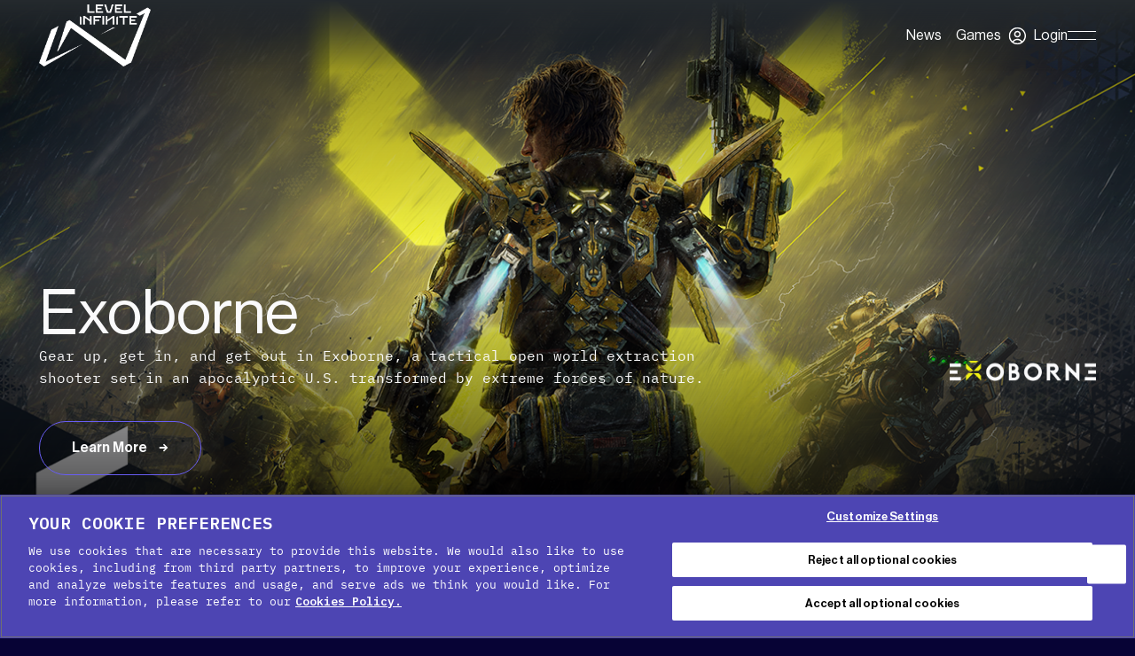

--- FILE ---
content_type: text/html; charset=UTF-8
request_url: https://www.levelinfinite.com/
body_size: 22670
content:
<!DOCTYPE html>
<html lang="en-US">
<head>
    <meta charset="UTF-8">
<script>
var gform;gform||(document.addEventListener("gform_main_scripts_loaded",function(){gform.scriptsLoaded=!0}),document.addEventListener("gform/theme/scripts_loaded",function(){gform.themeScriptsLoaded=!0}),window.addEventListener("DOMContentLoaded",function(){gform.domLoaded=!0}),gform={domLoaded:!1,scriptsLoaded:!1,themeScriptsLoaded:!1,isFormEditor:()=>"function"==typeof InitializeEditor,callIfLoaded:function(o){return!(!gform.domLoaded||!gform.scriptsLoaded||!gform.themeScriptsLoaded&&!gform.isFormEditor()||(gform.isFormEditor()&&console.warn("The use of gform.initializeOnLoaded() is deprecated in the form editor context and will be removed in Gravity Forms 3.1."),o(),0))},initializeOnLoaded:function(o){gform.callIfLoaded(o)||(document.addEventListener("gform_main_scripts_loaded",()=>{gform.scriptsLoaded=!0,gform.callIfLoaded(o)}),document.addEventListener("gform/theme/scripts_loaded",()=>{gform.themeScriptsLoaded=!0,gform.callIfLoaded(o)}),window.addEventListener("DOMContentLoaded",()=>{gform.domLoaded=!0,gform.callIfLoaded(o)}))},hooks:{action:{},filter:{}},addAction:function(o,r,e,t){gform.addHook("action",o,r,e,t)},addFilter:function(o,r,e,t){gform.addHook("filter",o,r,e,t)},doAction:function(o){gform.doHook("action",o,arguments)},applyFilters:function(o){return gform.doHook("filter",o,arguments)},removeAction:function(o,r){gform.removeHook("action",o,r)},removeFilter:function(o,r,e){gform.removeHook("filter",o,r,e)},addHook:function(o,r,e,t,n){null==gform.hooks[o][r]&&(gform.hooks[o][r]=[]);var d=gform.hooks[o][r];null==n&&(n=r+"_"+d.length),gform.hooks[o][r].push({tag:n,callable:e,priority:t=null==t?10:t})},doHook:function(r,o,e){var t;if(e=Array.prototype.slice.call(e,1),null!=gform.hooks[r][o]&&((o=gform.hooks[r][o]).sort(function(o,r){return o.priority-r.priority}),o.forEach(function(o){"function"!=typeof(t=o.callable)&&(t=window[t]),"action"==r?t.apply(null,e):e[0]=t.apply(null,e)})),"filter"==r)return e[0]},removeHook:function(o,r,t,n){var e;null!=gform.hooks[o][r]&&(e=(e=gform.hooks[o][r]).filter(function(o,r,e){return!!(null!=n&&n!=o.tag||null!=t&&t!=o.priority)}),gform.hooks[o][r]=e)}});
</script>

    <meta name="viewport" content="width=device-width, initial-scale=1, shrink-to-fit=no">
    <script>
        // Disable console log on production
        console.log = function () {};
    </script>
    <meta name='robots' content='index, follow, max-image-preview:large, max-snippet:-1, max-video-preview:-1' />
        <!-- OneTrust Cookies Consent Notice start for levelinfinite.com -->
		<script type="text/javascript" src="https://cdn-apac.onetrust.com/consent/cf1103b3-b375-427c-bbe9-abe63e426941/OtAutoBlock.js" ></script>
		<script src="https://cdn-apac.onetrust.com/scripttemplates/otSDKStub.js" data-document-language="true" type="text/javascript" charset="UTF-8" data-domain-script="cf1103b3-b375-427c-bbe9-abe63e426941" ></script>
		<script type="text/javascript">
		function OptanonWrapper() { }
		</script>
		<!-- OneTrust Cookies Consent Notice end for levelinfinite.com -->
    
	<title>Level Infinite - Jump Into the Infinite</title>
	<meta name="description" content="Level Infinite delivers the best gaming experience to global gamers through partnerships with high quality developers and studios." />
	<link rel="canonical" href="https://www.levelinfinite.com/" />
	<meta property="og:locale" content="en_US" />
	<meta property="og:type" content="website" />
	<meta property="og:title" content="Level Infinite - Jump into the Infinite" />
	<meta property="og:description" content="Create original gaming experiences and give players a diverse choice of what to play whenever, wherever." />
	<meta property="og:url" content="https://www.levelinfinite.com/" />
	<meta property="og:site_name" content="Level Infinite" />
	<meta property="article:modified_time" content="2026-01-12T08:49:13+00:00" />
	<meta property="og:image" content="https://www.levelinfinite.com/wp-content/uploads/2024/03/home_1-1.png" />
	<meta property="og:image:width" content="1600" />
	<meta property="og:image:height" content="901" />
	<meta property="og:image:type" content="image/png" />
	<meta name="twitter:card" content="summary_large_image" />
	<meta name="twitter:title" content="Home" />
	<script type="application/ld+json" class="yoast-schema-graph">{"@context":"https://schema.org","@graph":[{"@type":"WebPage","@id":"https://www.levelinfinite.com/","url":"https://www.levelinfinite.com/","name":"Level Infinite - Jump Into the Infinite","isPartOf":{"@id":"https://www.levelinfinite.com/#website"},"datePublished":"2024-01-30T21:47:28+00:00","dateModified":"2026-01-12T08:49:13+00:00","description":"Level Infinite delivers the best gaming experience to global gamers through partnerships with high quality developers and studios.","breadcrumb":{"@id":"https://www.levelinfinite.com/#breadcrumb"},"inLanguage":"en-US","potentialAction":[{"@type":"ReadAction","target":["https://www.levelinfinite.com/"]}]},{"@type":"BreadcrumbList","@id":"https://www.levelinfinite.com/#breadcrumb","itemListElement":[{"@type":"ListItem","position":1,"name":"Home"}]},{"@type":"WebSite","@id":"https://www.levelinfinite.com/#website","url":"https://www.levelinfinite.com/","name":"Level Infinite","description":"","potentialAction":[{"@type":"SearchAction","target":{"@type":"EntryPoint","urlTemplate":"https://www.levelinfinite.com/?s={search_term_string}"},"query-input":{"@type":"PropertyValueSpecification","valueRequired":true,"valueName":"search_term_string"}}],"inLanguage":"en-US"}]}</script>


<link rel='dns-prefetch' href='//common-web.intlgame.com' />
<style id='wp-img-auto-sizes-contain-inline-css'>
img:is([sizes=auto i],[sizes^="auto," i]){contain-intrinsic-size:3000px 1500px}
/*# sourceURL=wp-img-auto-sizes-contain-inline-css */
</style>
<link rel='stylesheet' id='wp-block-library-css' href='https://www.levelinfinite.com/wp-includes/css/dist/block-library/style.min.css?ver=6.9' media='all' />
<style id='global-styles-inline-css'>
:root{--wp--preset--aspect-ratio--square: 1;--wp--preset--aspect-ratio--4-3: 4/3;--wp--preset--aspect-ratio--3-4: 3/4;--wp--preset--aspect-ratio--3-2: 3/2;--wp--preset--aspect-ratio--2-3: 2/3;--wp--preset--aspect-ratio--16-9: 16/9;--wp--preset--aspect-ratio--9-16: 9/16;--wp--preset--color--black: #000000;--wp--preset--color--cyan-bluish-gray: #abb8c3;--wp--preset--color--white: #ffffff;--wp--preset--color--pale-pink: #f78da7;--wp--preset--color--vivid-red: #cf2e2e;--wp--preset--color--luminous-vivid-orange: #ff6900;--wp--preset--color--luminous-vivid-amber: #fcb900;--wp--preset--color--light-green-cyan: #7bdcb5;--wp--preset--color--vivid-green-cyan: #00d084;--wp--preset--color--pale-cyan-blue: #8ed1fc;--wp--preset--color--vivid-cyan-blue: #0693e3;--wp--preset--color--vivid-purple: #9b51e0;--wp--preset--gradient--vivid-cyan-blue-to-vivid-purple: linear-gradient(135deg,rgb(6,147,227) 0%,rgb(155,81,224) 100%);--wp--preset--gradient--light-green-cyan-to-vivid-green-cyan: linear-gradient(135deg,rgb(122,220,180) 0%,rgb(0,208,130) 100%);--wp--preset--gradient--luminous-vivid-amber-to-luminous-vivid-orange: linear-gradient(135deg,rgb(252,185,0) 0%,rgb(255,105,0) 100%);--wp--preset--gradient--luminous-vivid-orange-to-vivid-red: linear-gradient(135deg,rgb(255,105,0) 0%,rgb(207,46,46) 100%);--wp--preset--gradient--very-light-gray-to-cyan-bluish-gray: linear-gradient(135deg,rgb(238,238,238) 0%,rgb(169,184,195) 100%);--wp--preset--gradient--cool-to-warm-spectrum: linear-gradient(135deg,rgb(74,234,220) 0%,rgb(151,120,209) 20%,rgb(207,42,186) 40%,rgb(238,44,130) 60%,rgb(251,105,98) 80%,rgb(254,248,76) 100%);--wp--preset--gradient--blush-light-purple: linear-gradient(135deg,rgb(255,206,236) 0%,rgb(152,150,240) 100%);--wp--preset--gradient--blush-bordeaux: linear-gradient(135deg,rgb(254,205,165) 0%,rgb(254,45,45) 50%,rgb(107,0,62) 100%);--wp--preset--gradient--luminous-dusk: linear-gradient(135deg,rgb(255,203,112) 0%,rgb(199,81,192) 50%,rgb(65,88,208) 100%);--wp--preset--gradient--pale-ocean: linear-gradient(135deg,rgb(255,245,203) 0%,rgb(182,227,212) 50%,rgb(51,167,181) 100%);--wp--preset--gradient--electric-grass: linear-gradient(135deg,rgb(202,248,128) 0%,rgb(113,206,126) 100%);--wp--preset--gradient--midnight: linear-gradient(135deg,rgb(2,3,129) 0%,rgb(40,116,252) 100%);--wp--preset--font-size--small: 13px;--wp--preset--font-size--medium: 20px;--wp--preset--font-size--large: 36px;--wp--preset--font-size--x-large: 42px;--wp--preset--spacing--20: 0.44rem;--wp--preset--spacing--30: 0.67rem;--wp--preset--spacing--40: 1rem;--wp--preset--spacing--50: 1.5rem;--wp--preset--spacing--60: 2.25rem;--wp--preset--spacing--70: 3.38rem;--wp--preset--spacing--80: 5.06rem;--wp--preset--shadow--natural: 6px 6px 9px rgba(0, 0, 0, 0.2);--wp--preset--shadow--deep: 12px 12px 50px rgba(0, 0, 0, 0.4);--wp--preset--shadow--sharp: 6px 6px 0px rgba(0, 0, 0, 0.2);--wp--preset--shadow--outlined: 6px 6px 0px -3px rgb(255, 255, 255), 6px 6px rgb(0, 0, 0);--wp--preset--shadow--crisp: 6px 6px 0px rgb(0, 0, 0);}:where(.is-layout-flex){gap: 0.5em;}:where(.is-layout-grid){gap: 0.5em;}body .is-layout-flex{display: flex;}.is-layout-flex{flex-wrap: wrap;align-items: center;}.is-layout-flex > :is(*, div){margin: 0;}body .is-layout-grid{display: grid;}.is-layout-grid > :is(*, div){margin: 0;}:where(.wp-block-columns.is-layout-flex){gap: 2em;}:where(.wp-block-columns.is-layout-grid){gap: 2em;}:where(.wp-block-post-template.is-layout-flex){gap: 1.25em;}:where(.wp-block-post-template.is-layout-grid){gap: 1.25em;}.has-black-color{color: var(--wp--preset--color--black) !important;}.has-cyan-bluish-gray-color{color: var(--wp--preset--color--cyan-bluish-gray) !important;}.has-white-color{color: var(--wp--preset--color--white) !important;}.has-pale-pink-color{color: var(--wp--preset--color--pale-pink) !important;}.has-vivid-red-color{color: var(--wp--preset--color--vivid-red) !important;}.has-luminous-vivid-orange-color{color: var(--wp--preset--color--luminous-vivid-orange) !important;}.has-luminous-vivid-amber-color{color: var(--wp--preset--color--luminous-vivid-amber) !important;}.has-light-green-cyan-color{color: var(--wp--preset--color--light-green-cyan) !important;}.has-vivid-green-cyan-color{color: var(--wp--preset--color--vivid-green-cyan) !important;}.has-pale-cyan-blue-color{color: var(--wp--preset--color--pale-cyan-blue) !important;}.has-vivid-cyan-blue-color{color: var(--wp--preset--color--vivid-cyan-blue) !important;}.has-vivid-purple-color{color: var(--wp--preset--color--vivid-purple) !important;}.has-black-background-color{background-color: var(--wp--preset--color--black) !important;}.has-cyan-bluish-gray-background-color{background-color: var(--wp--preset--color--cyan-bluish-gray) !important;}.has-white-background-color{background-color: var(--wp--preset--color--white) !important;}.has-pale-pink-background-color{background-color: var(--wp--preset--color--pale-pink) !important;}.has-vivid-red-background-color{background-color: var(--wp--preset--color--vivid-red) !important;}.has-luminous-vivid-orange-background-color{background-color: var(--wp--preset--color--luminous-vivid-orange) !important;}.has-luminous-vivid-amber-background-color{background-color: var(--wp--preset--color--luminous-vivid-amber) !important;}.has-light-green-cyan-background-color{background-color: var(--wp--preset--color--light-green-cyan) !important;}.has-vivid-green-cyan-background-color{background-color: var(--wp--preset--color--vivid-green-cyan) !important;}.has-pale-cyan-blue-background-color{background-color: var(--wp--preset--color--pale-cyan-blue) !important;}.has-vivid-cyan-blue-background-color{background-color: var(--wp--preset--color--vivid-cyan-blue) !important;}.has-vivid-purple-background-color{background-color: var(--wp--preset--color--vivid-purple) !important;}.has-black-border-color{border-color: var(--wp--preset--color--black) !important;}.has-cyan-bluish-gray-border-color{border-color: var(--wp--preset--color--cyan-bluish-gray) !important;}.has-white-border-color{border-color: var(--wp--preset--color--white) !important;}.has-pale-pink-border-color{border-color: var(--wp--preset--color--pale-pink) !important;}.has-vivid-red-border-color{border-color: var(--wp--preset--color--vivid-red) !important;}.has-luminous-vivid-orange-border-color{border-color: var(--wp--preset--color--luminous-vivid-orange) !important;}.has-luminous-vivid-amber-border-color{border-color: var(--wp--preset--color--luminous-vivid-amber) !important;}.has-light-green-cyan-border-color{border-color: var(--wp--preset--color--light-green-cyan) !important;}.has-vivid-green-cyan-border-color{border-color: var(--wp--preset--color--vivid-green-cyan) !important;}.has-pale-cyan-blue-border-color{border-color: var(--wp--preset--color--pale-cyan-blue) !important;}.has-vivid-cyan-blue-border-color{border-color: var(--wp--preset--color--vivid-cyan-blue) !important;}.has-vivid-purple-border-color{border-color: var(--wp--preset--color--vivid-purple) !important;}.has-vivid-cyan-blue-to-vivid-purple-gradient-background{background: var(--wp--preset--gradient--vivid-cyan-blue-to-vivid-purple) !important;}.has-light-green-cyan-to-vivid-green-cyan-gradient-background{background: var(--wp--preset--gradient--light-green-cyan-to-vivid-green-cyan) !important;}.has-luminous-vivid-amber-to-luminous-vivid-orange-gradient-background{background: var(--wp--preset--gradient--luminous-vivid-amber-to-luminous-vivid-orange) !important;}.has-luminous-vivid-orange-to-vivid-red-gradient-background{background: var(--wp--preset--gradient--luminous-vivid-orange-to-vivid-red) !important;}.has-very-light-gray-to-cyan-bluish-gray-gradient-background{background: var(--wp--preset--gradient--very-light-gray-to-cyan-bluish-gray) !important;}.has-cool-to-warm-spectrum-gradient-background{background: var(--wp--preset--gradient--cool-to-warm-spectrum) !important;}.has-blush-light-purple-gradient-background{background: var(--wp--preset--gradient--blush-light-purple) !important;}.has-blush-bordeaux-gradient-background{background: var(--wp--preset--gradient--blush-bordeaux) !important;}.has-luminous-dusk-gradient-background{background: var(--wp--preset--gradient--luminous-dusk) !important;}.has-pale-ocean-gradient-background{background: var(--wp--preset--gradient--pale-ocean) !important;}.has-electric-grass-gradient-background{background: var(--wp--preset--gradient--electric-grass) !important;}.has-midnight-gradient-background{background: var(--wp--preset--gradient--midnight) !important;}.has-small-font-size{font-size: var(--wp--preset--font-size--small) !important;}.has-medium-font-size{font-size: var(--wp--preset--font-size--medium) !important;}.has-large-font-size{font-size: var(--wp--preset--font-size--large) !important;}.has-x-large-font-size{font-size: var(--wp--preset--font-size--x-large) !important;}
/*# sourceURL=global-styles-inline-css */
</style>

<style id='classic-theme-styles-inline-css'>
/*! This file is auto-generated */
.wp-block-button__link{color:#fff;background-color:#32373c;border-radius:9999px;box-shadow:none;text-decoration:none;padding:calc(.667em + 2px) calc(1.333em + 2px);font-size:1.125em}.wp-block-file__button{background:#32373c;color:#fff;text-decoration:none}
/*# sourceURL=/wp-includes/css/classic-themes.min.css */
</style>
<link rel='stylesheet' id='style-css' href='https://www.levelinfinite.com/wp-content/themes/level-infinite-theme/style.css?ver=3.5.0' media='all' />
<link rel='stylesheet' id='mains-css-css' href='https://www.levelinfinite.com/wp-content/themes/level-infinite-theme/assets/dist/main.css?ver=3.5.0' media='all' />
<link rel='stylesheet' id='blocks-css-css' href='https://www.levelinfinite.com/wp-content/themes/level-infinite-theme/blocks/block-assets/css/blocks.css?ver=3.5.0' media='all' />
<link rel='stylesheet' id='li-pass-style-css' href='https://common-web.intlgame.com/sdk-cdn/infinite-pass/latest/index.css?ver=3.5.0' media='all' />
<link rel='stylesheet' id='ubermenu-css' href='https://www.levelinfinite.com/wp-content/plugins/ubermenu/pro/assets/css/ubermenu.min.css?ver=3.8.3' media='all' />
<link rel='stylesheet' id='ubermenu-grey-white-css' href='https://www.levelinfinite.com/wp-content/plugins/ubermenu/assets/css/skins/blackwhite.css?ver=6.9' media='all' />
<link rel='stylesheet' id='ubermenu-font-awesome-all-css' href='https://www.levelinfinite.com/wp-content/plugins/ubermenu/assets/fontawesome/css/all.min.css?ver=6.9' media='all' />
<script id="wpml-cookie-js-extra">
var wpml_cookies = {"wp-wpml_current_language":{"value":"en","expires":1,"path":"/"}};
var wpml_cookies = {"wp-wpml_current_language":{"value":"en","expires":1,"path":"/"}};
//# sourceURL=wpml-cookie-js-extra
</script>
<script src="https://www.levelinfinite.com/wp-content/plugins/sitepress-multilingual-cms/res/js/cookies/language-cookie.js?ver=486900" id="wpml-cookie-js" defer data-wp-strategy="defer"></script>
<script src="https://www.levelinfinite.com/wp-includes/js/jquery/jquery.min.js?ver=3.7.1" id="jquery-core-js"></script>
<script src="https://www.levelinfinite.com/wp-includes/js/jquery/jquery-migrate.min.js?ver=3.4.1" id="jquery-migrate-js"></script>
<style id="ubermenu-custom-generated-css">
/** Font Awesome 4 Compatibility **/
.fa{font-style:normal;font-variant:normal;font-weight:normal;font-family:FontAwesome;}

/** UberMenu Responsive Styles (Breakpoint Setting) **/
@media screen and (min-width: 10000px){
  .ubermenu{ display:block !important; } .ubermenu-responsive .ubermenu-item.ubermenu-hide-desktop{ display:none !important; } .ubermenu-responsive.ubermenu-retractors-responsive .ubermenu-retractor-mobile{ display:none; }  /* Top level items full height */ .ubermenu.ubermenu-horizontal.ubermenu-items-vstretch .ubermenu-nav{   display:flex;   align-items:stretch; } .ubermenu.ubermenu-horizontal.ubermenu-items-vstretch .ubermenu-item.ubermenu-item-level-0{   display:flex;   flex-direction:column; } .ubermenu.ubermenu-horizontal.ubermenu-items-vstretch .ubermenu-item.ubermenu-item-level-0 > .ubermenu-target{   flex:1;   display:flex;   align-items:center; flex-wrap:wrap; } .ubermenu.ubermenu-horizontal.ubermenu-items-vstretch .ubermenu-item.ubermenu-item-level-0 > .ubermenu-target > .ubermenu-target-divider{ position:static; flex-basis:100%; } .ubermenu.ubermenu-horizontal.ubermenu-items-vstretch .ubermenu-item.ubermenu-item-level-0 > .ubermenu-target.ubermenu-item-layout-image_left > .ubermenu-target-text{ padding-left:1em; } .ubermenu.ubermenu-horizontal.ubermenu-items-vstretch .ubermenu-item.ubermenu-item-level-0 > .ubermenu-target.ubermenu-item-layout-image_right > .ubermenu-target-text{ padding-right:1em; } .ubermenu.ubermenu-horizontal.ubermenu-items-vstretch .ubermenu-item.ubermenu-item-level-0 > .ubermenu-target.ubermenu-item-layout-image_above, .ubermenu.ubermenu-horizontal.ubermenu-items-vstretch .ubermenu-item.ubermenu-item-level-0 > .ubermenu-target.ubermenu-item-layout-image_below{ flex-direction:column; } .ubermenu.ubermenu-horizontal.ubermenu-items-vstretch .ubermenu-item.ubermenu-item-level-0 > .ubermenu-submenu-drop{   top:100%; } .ubermenu.ubermenu-horizontal.ubermenu-items-vstretch .ubermenu-item-level-0:not(.ubermenu-align-right) + .ubermenu-item.ubermenu-align-right{ margin-left:auto; } .ubermenu.ubermenu-horizontal.ubermenu-items-vstretch .ubermenu-item.ubermenu-item-level-0 > .ubermenu-target.ubermenu-content-align-left{   justify-content:flex-start; } .ubermenu.ubermenu-horizontal.ubermenu-items-vstretch .ubermenu-item.ubermenu-item-level-0 > .ubermenu-target.ubermenu-content-align-center{   justify-content:center; } .ubermenu.ubermenu-horizontal.ubermenu-items-vstretch .ubermenu-item.ubermenu-item-level-0 > .ubermenu-target.ubermenu-content-align-right{   justify-content:flex-end; }  /* Force current submenu always open but below others */ .ubermenu-force-current-submenu .ubermenu-item-level-0.ubermenu-current-menu-item > .ubermenu-submenu-drop, .ubermenu-force-current-submenu .ubermenu-item-level-0.ubermenu-current-menu-ancestor > .ubermenu-submenu-drop {     display: block!important;     opacity: 1!important;     visibility: visible!important;     margin: 0!important;     top: auto!important;     height: auto;     z-index:19; }   /* Invert Horizontal menu to make subs go up */ .ubermenu-invert.ubermenu-horizontal .ubermenu-item-level-0 > .ubermenu-submenu-drop, .ubermenu-invert.ubermenu-horizontal.ubermenu-items-vstretch .ubermenu-item.ubermenu-item-level-0>.ubermenu-submenu-drop{  top:auto;  bottom:100%; } .ubermenu-invert.ubermenu-horizontal.ubermenu-sub-indicators .ubermenu-item-level-0.ubermenu-has-submenu-drop > .ubermenu-target > .ubermenu-sub-indicator{ transform:rotate(180deg); } /* Make second level flyouts fly up */ .ubermenu-invert.ubermenu-horizontal .ubermenu-submenu .ubermenu-item.ubermenu-active > .ubermenu-submenu-type-flyout{     top:auto;     bottom:0; } /* Clip the submenus properly when inverted */ .ubermenu-invert.ubermenu-horizontal .ubermenu-item-level-0 > .ubermenu-submenu-drop{     clip: rect(-5000px,5000px,auto,-5000px); }    /* Invert Vertical menu to make subs go left */ .ubermenu-invert.ubermenu-vertical .ubermenu-item-level-0 > .ubermenu-submenu-drop{   right:100%;   left:auto; } .ubermenu-invert.ubermenu-vertical.ubermenu-sub-indicators .ubermenu-item-level-0.ubermenu-item-has-children > .ubermenu-target > .ubermenu-sub-indicator{   right:auto;   left:10px; transform:rotate(90deg); } .ubermenu-vertical.ubermenu-invert .ubermenu-item > .ubermenu-submenu-drop {   clip: rect(-5000px,5000px,5000px,-5000px); } /* Vertical Flyout > Flyout */ .ubermenu-vertical.ubermenu-invert.ubermenu-sub-indicators .ubermenu-has-submenu-drop > .ubermenu-target{   padding-left:25px; } .ubermenu-vertical.ubermenu-invert .ubermenu-item > .ubermenu-target > .ubermenu-sub-indicator {   right:auto;   left:10px;   transform:rotate(90deg); } .ubermenu-vertical.ubermenu-invert .ubermenu-item > .ubermenu-submenu-drop.ubermenu-submenu-type-flyout, .ubermenu-vertical.ubermenu-invert .ubermenu-submenu-type-flyout > .ubermenu-item > .ubermenu-submenu-drop {   right: 100%;   left: auto; }  .ubermenu-responsive-toggle{ display:none; }
}
@media screen and (max-width: 9999px){
   .ubermenu-responsive-toggle, .ubermenu-sticky-toggle-wrapper { display: block; }  .ubermenu-responsive{ width:100%; max-height:600px; visibility:visible; overflow:visible;  -webkit-transition:max-height 1s ease-in; transition:max-height .3s ease-in; } .ubermenu-responsive.ubermenu-mobile-accordion:not(.ubermenu-mobile-modal):not(.ubermenu-in-transition):not(.ubermenu-responsive-collapse){ max-height:none; } .ubermenu-responsive.ubermenu-items-align-center{   text-align:left; } .ubermenu-responsive.ubermenu{ margin:0; } .ubermenu-responsive.ubermenu .ubermenu-nav{ display:block; }  .ubermenu-responsive.ubermenu-responsive-nocollapse, .ubermenu-repsonsive.ubermenu-no-transitions{ display:block; max-height:none; }  .ubermenu-responsive.ubermenu-responsive-collapse{ max-height:none; visibility:visible; overflow:visible; } .ubermenu-responsive.ubermenu-responsive-collapse{ max-height:0; overflow:hidden !important; visibility:hidden; } .ubermenu-responsive.ubermenu-in-transition, .ubermenu-responsive.ubermenu-in-transition .ubermenu-nav{ overflow:hidden !important; visibility:visible; } .ubermenu-responsive.ubermenu-responsive-collapse:not(.ubermenu-in-transition){ border-top-width:0; border-bottom-width:0; } .ubermenu-responsive.ubermenu-responsive-collapse .ubermenu-item .ubermenu-submenu{ display:none; }  .ubermenu-responsive .ubermenu-item-level-0{ width:50%; } .ubermenu-responsive.ubermenu-responsive-single-column .ubermenu-item-level-0{ float:none; clear:both; width:100%; } .ubermenu-responsive .ubermenu-item.ubermenu-item-level-0 > .ubermenu-target{ border:none; box-shadow:none; } .ubermenu-responsive .ubermenu-item.ubermenu-has-submenu-flyout{ position:static; } .ubermenu-responsive.ubermenu-sub-indicators .ubermenu-submenu-type-flyout .ubermenu-has-submenu-drop > .ubermenu-target > .ubermenu-sub-indicator{ transform:rotate(0); right:10px; left:auto; } .ubermenu-responsive .ubermenu-nav .ubermenu-item .ubermenu-submenu.ubermenu-submenu-drop{ width:100%; min-width:100%; max-width:100%; top:auto; left:0 !important; } .ubermenu-responsive.ubermenu-has-border .ubermenu-nav .ubermenu-item .ubermenu-submenu.ubermenu-submenu-drop{ left: -1px !important; /* For borders */ } .ubermenu-responsive .ubermenu-submenu.ubermenu-submenu-type-mega > .ubermenu-item.ubermenu-column{ min-height:0; border-left:none;  float:left; /* override left/center/right content alignment */ display:block; } .ubermenu-responsive .ubermenu-item.ubermenu-active > .ubermenu-submenu.ubermenu-submenu-type-mega{     max-height:none;     height:auto;/*prevent overflow scrolling since android is still finicky*/     overflow:visible; } .ubermenu-responsive.ubermenu-transition-slide .ubermenu-item.ubermenu-in-transition > .ubermenu-submenu-drop{ max-height:1000px; /* because of slide transition */ } .ubermenu .ubermenu-submenu-type-flyout .ubermenu-submenu-type-mega{ min-height:0; } .ubermenu.ubermenu-responsive .ubermenu-column, .ubermenu.ubermenu-responsive .ubermenu-column-auto{ min-width:50%; } .ubermenu.ubermenu-responsive .ubermenu-autoclear > .ubermenu-column{ clear:none; } .ubermenu.ubermenu-responsive .ubermenu-column:nth-of-type(2n+1){ clear:both; } .ubermenu.ubermenu-responsive .ubermenu-submenu-retractor-top:not(.ubermenu-submenu-retractor-top-2) .ubermenu-column:nth-of-type(2n+1){ clear:none; } .ubermenu.ubermenu-responsive .ubermenu-submenu-retractor-top:not(.ubermenu-submenu-retractor-top-2) .ubermenu-column:nth-of-type(2n+2){ clear:both; }  .ubermenu-responsive-single-column-subs .ubermenu-submenu .ubermenu-item { float: none; clear: both; width: 100%; min-width: 100%; }  /* Submenu footer content */ .ubermenu .ubermenu-submenu-footer{     position:relative; clear:both;     bottom:auto;     right:auto; }   .ubermenu.ubermenu-responsive .ubermenu-tabs, .ubermenu.ubermenu-responsive .ubermenu-tabs-group, .ubermenu.ubermenu-responsive .ubermenu-tab, .ubermenu.ubermenu-responsive .ubermenu-tab-content-panel{ /** TABS SHOULD BE 100%  ACCORDION */ width:100%; min-width:100%; max-width:100%; left:0; } .ubermenu.ubermenu-responsive .ubermenu-tabs, .ubermenu.ubermenu-responsive .ubermenu-tab-content-panel{ min-height:0 !important;/* Override Inline Style from JS */ } .ubermenu.ubermenu-responsive .ubermenu-tabs{ z-index:15; } .ubermenu.ubermenu-responsive .ubermenu-tab-content-panel{ z-index:20; } /* Tab Layering */ .ubermenu-responsive .ubermenu-tab{ position:relative; } .ubermenu-responsive .ubermenu-tab.ubermenu-active{ position:relative; z-index:20; } .ubermenu-responsive .ubermenu-tab > .ubermenu-target{ border-width:0 0 1px 0; } .ubermenu-responsive.ubermenu-sub-indicators .ubermenu-tabs > .ubermenu-tabs-group > .ubermenu-tab.ubermenu-has-submenu-drop > .ubermenu-target > .ubermenu-sub-indicator{ transform:rotate(0); right:10px; left:auto; }  .ubermenu-responsive .ubermenu-tabs > .ubermenu-tabs-group > .ubermenu-tab > .ubermenu-tab-content-panel{ top:auto; border-width:1px; } .ubermenu-responsive .ubermenu-tab-layout-bottom > .ubermenu-tabs-group{ /*position:relative;*/ }   .ubermenu-reponsive .ubermenu-item-level-0 > .ubermenu-submenu-type-stack{ /* Top Level Stack Columns */ position:relative; }  .ubermenu-responsive .ubermenu-submenu-type-stack .ubermenu-column, .ubermenu-responsive .ubermenu-submenu-type-stack .ubermenu-column-auto{ /* Stack Columns */ width:100%; max-width:100%; }   .ubermenu-responsive .ubermenu-item-mini{ /* Mini items */ min-width:0; width:auto; float:left; clear:none !important; } .ubermenu-responsive .ubermenu-item.ubermenu-item-mini > a.ubermenu-target{ padding-left:20px; padding-right:20px; }   .ubermenu-responsive .ubermenu-item.ubermenu-hide-mobile{ /* Hiding items */ display:none !important; }  .ubermenu-responsive.ubermenu-hide-bkgs .ubermenu-submenu.ubermenu-submenu-bkg-img{ /** Hide Background Images in Submenu */ background-image:none; } .ubermenu.ubermenu-responsive .ubermenu-item-level-0.ubermenu-item-mini{ min-width:0; width:auto; } .ubermenu-vertical .ubermenu-item.ubermenu-item-level-0{ width:100%; } .ubermenu-vertical.ubermenu-sub-indicators .ubermenu-item-level-0.ubermenu-item-has-children > .ubermenu-target > .ubermenu-sub-indicator{ right:10px; left:auto; transform:rotate(0); } .ubermenu-vertical .ubermenu-item.ubermenu-item-level-0.ubermenu-relative.ubermenu-active > .ubermenu-submenu-drop.ubermenu-submenu-align-vertical_parent_item{     top:auto; }   .ubermenu.ubermenu-responsive .ubermenu-tabs{     position:static; } /* Tabs on Mobile with mouse (but not click) - leave space to hover off */ .ubermenu:not(.ubermenu-is-mobile):not(.ubermenu-submenu-indicator-closes) .ubermenu-submenu .ubermenu-tab[data-ubermenu-trigger="mouseover"] .ubermenu-tab-content-panel, .ubermenu:not(.ubermenu-is-mobile):not(.ubermenu-submenu-indicator-closes) .ubermenu-submenu .ubermenu-tab[data-ubermenu-trigger="hover_intent"] .ubermenu-tab-content-panel{     margin-left:6%; width:94%; min-width:94%; }  /* Sub indicator close visibility */ .ubermenu.ubermenu-submenu-indicator-closes .ubermenu-active > .ubermenu-target > .ubermenu-sub-indicator-close{ display:block; display: flex; align-items: center; justify-content: center; } .ubermenu.ubermenu-submenu-indicator-closes .ubermenu-active > .ubermenu-target > .ubermenu-sub-indicator{ display:none; }  .ubermenu .ubermenu-tabs .ubermenu-tab-content-panel{     box-shadow: 0 5px 10px rgba(0,0,0,.075); }  /* When submenus and items go full width, move items back to appropriate positioning */ .ubermenu .ubermenu-submenu-rtl {     direction: ltr; }   /* Fixed position mobile menu */ .ubermenu.ubermenu-mobile-modal{   position:fixed;   z-index:9999999; opacity:1;   top:0;   left:0;   width:100%;   width:100vw;   max-width:100%;   max-width:100vw; height:100%; height:calc(100vh - calc(100vh - 100%)); height:-webkit-fill-available; max-height:calc(100vh - calc(100vh - 100%)); max-height:-webkit-fill-available;   border:none; box-sizing:border-box;    display:flex;   flex-direction:column;   justify-content:flex-start; overflow-y:auto !important; /* for non-accordion mode */ overflow-x:hidden !important; overscroll-behavior: contain; transform:scale(1); transition-duration:.1s; transition-property: all; } .ubermenu.ubermenu-mobile-modal.ubermenu-mobile-accordion.ubermenu-interaction-press{ overflow-y:hidden !important; } .ubermenu.ubermenu-mobile-modal.ubermenu-responsive-collapse{ overflow:hidden !important; opacity:0; transform:scale(.9); visibility:hidden; } .ubermenu.ubermenu-mobile-modal .ubermenu-nav{   flex:1;   overflow-y:auto !important; overscroll-behavior: contain; } .ubermenu.ubermenu-mobile-modal .ubermenu-item-level-0{ margin:0; } .ubermenu.ubermenu-mobile-modal .ubermenu-mobile-close-button{ border:none; background:none; border-radius:0; padding:1em; color:inherit; display:inline-block; text-align:center; font-size:14px; } .ubermenu.ubermenu-mobile-modal .ubermenu-mobile-footer .ubermenu-mobile-close-button{ width: 100%; display: flex; align-items: center; justify-content: center; } .ubermenu.ubermenu-mobile-modal .ubermenu-mobile-footer .ubermenu-mobile-close-button .ubermenu-icon-essential, .ubermenu.ubermenu-mobile-modal .ubermenu-mobile-footer .ubermenu-mobile-close-button .fas.fa-times{ margin-right:.2em; }  /* Header/Footer Mobile content */ .ubermenu .ubermenu-mobile-header, .ubermenu .ubermenu-mobile-footer{ display:block; text-align:center; color:inherit; }  /* Accordion submenus mobile (single column tablet) */ .ubermenu.ubermenu-responsive-single-column.ubermenu-mobile-accordion.ubermenu-interaction-press .ubermenu-item > .ubermenu-submenu-drop, .ubermenu.ubermenu-responsive-single-column.ubermenu-mobile-accordion.ubermenu-interaction-press .ubermenu-tab > .ubermenu-tab-content-panel{ box-sizing:border-box; border-left:none; border-right:none; box-shadow:none; } .ubermenu.ubermenu-responsive-single-column.ubermenu-mobile-accordion.ubermenu-interaction-press .ubermenu-item.ubermenu-active > .ubermenu-submenu-drop, .ubermenu.ubermenu-responsive-single-column.ubermenu-mobile-accordion.ubermenu-interaction-press .ubermenu-tab.ubermenu-active > .ubermenu-tab-content-panel{   position:static; }   /* Accordion indented - remove borders and extra spacing from headers */ .ubermenu.ubermenu-mobile-accordion-indent .ubermenu-submenu.ubermenu-submenu-drop, .ubermenu.ubermenu-mobile-accordion-indent .ubermenu-submenu .ubermenu-item-header.ubermenu-has-submenu-stack > .ubermenu-target{   border:none; } .ubermenu.ubermenu-mobile-accordion-indent .ubermenu-submenu .ubermenu-item-header.ubermenu-has-submenu-stack > .ubermenu-submenu-type-stack{   padding-top:0; } /* Accordion dropdown indentation padding */ .ubermenu.ubermenu-mobile-accordion-indent .ubermenu-submenu-drop .ubermenu-submenu-drop .ubermenu-item > .ubermenu-target, .ubermenu.ubermenu-mobile-accordion-indent .ubermenu-submenu-drop .ubermenu-tab-content-panel .ubermenu-item > .ubermenu-target{   padding-left:calc( var(--ubermenu-accordion-indent) * 2 ); } .ubermenu.ubermenu-mobile-accordion-indent .ubermenu-submenu-drop .ubermenu-submenu-drop .ubermenu-submenu-drop .ubermenu-item > .ubermenu-target, .ubermenu.ubermenu-mobile-accordion-indent .ubermenu-submenu-drop .ubermenu-tab-content-panel .ubermenu-tab-content-panel .ubermenu-item > .ubermenu-target{   padding-left:calc( var(--ubermenu-accordion-indent) * 3 ); } .ubermenu.ubermenu-mobile-accordion-indent .ubermenu-submenu-drop .ubermenu-submenu-drop .ubermenu-submenu-drop .ubermenu-submenu-drop .ubermenu-item > .ubermenu-target, .ubermenu.ubermenu-mobile-accordion-indent .ubermenu-submenu-drop .ubermenu-tab-content-panel .ubermenu-tab-content-panel .ubermenu-tab-content-panel .ubermenu-item > .ubermenu-target{   padding-left:calc( var(--ubermenu-accordion-indent) * 4 ); } /* Reverse Accordion dropdown indentation padding */ .rtl .ubermenu.ubermenu-mobile-accordion-indent .ubermenu-submenu-drop .ubermenu-submenu-drop .ubermenu-item > .ubermenu-target, .rtl .ubermenu.ubermenu-mobile-accordion-indent .ubermenu-submenu-drop .ubermenu-tab-content-panel .ubermenu-item > .ubermenu-target{ padding-left:0;   padding-right:calc( var(--ubermenu-accordion-indent) * 2 ); } .rtl .ubermenu.ubermenu-mobile-accordion-indent .ubermenu-submenu-drop .ubermenu-submenu-drop .ubermenu-submenu-drop .ubermenu-item > .ubermenu-target, .rtl .ubermenu.ubermenu-mobile-accordion-indent .ubermenu-submenu-drop .ubermenu-tab-content-panel .ubermenu-tab-content-panel .ubermenu-item > .ubermenu-target{ padding-left:0; padding-right:calc( var(--ubermenu-accordion-indent) * 3 ); } .rtl .ubermenu.ubermenu-mobile-accordion-indent .ubermenu-submenu-drop .ubermenu-submenu-drop .ubermenu-submenu-drop .ubermenu-submenu-drop .ubermenu-item > .ubermenu-target, .rtl .ubermenu.ubermenu-mobile-accordion-indent .ubermenu-submenu-drop .ubermenu-tab-content-panel .ubermenu-tab-content-panel .ubermenu-tab-content-panel .ubermenu-item > .ubermenu-target{ padding-left:0; padding-right:calc( var(--ubermenu-accordion-indent) * 4 ); }  .ubermenu-responsive-toggle{ display:block; }
}
@media screen and (max-width: 480px){
  .ubermenu.ubermenu-responsive .ubermenu-item-level-0{ width:100%; } .ubermenu.ubermenu-responsive .ubermenu-column, .ubermenu.ubermenu-responsive .ubermenu-column-auto{ min-width:100%; } .ubermenu .ubermenu-autocolumn:not(:first-child), .ubermenu .ubermenu-autocolumn:not(:first-child) .ubermenu-submenu-type-stack{     padding-top:0; } .ubermenu .ubermenu-autocolumn:not(:last-child), .ubermenu .ubermenu-autocolumn:not(:last-child) .ubermenu-submenu-type-stack{     padding-bottom:0; } .ubermenu .ubermenu-autocolumn > .ubermenu-submenu-type-stack > .ubermenu-item-normal:first-child{     margin-top:0; }     /* Accordion submenus mobile */ .ubermenu.ubermenu-responsive.ubermenu-mobile-accordion.ubermenu-interaction-press .ubermenu-item > .ubermenu-submenu-drop, .ubermenu.ubermenu-responsive.ubermenu-mobile-accordion.ubermenu-interaction-press .ubermenu-tab > .ubermenu-tab-content-panel{     box-shadow:none; box-sizing:border-box; border-left:none; border-right:none; } .ubermenu.ubermenu-responsive.ubermenu-mobile-accordion.ubermenu-interaction-press .ubermenu-item.ubermenu-active > .ubermenu-submenu-drop, .ubermenu.ubermenu-responsive.ubermenu-mobile-accordion.ubermenu-interaction-press .ubermenu-tab.ubermenu-active > .ubermenu-tab-content-panel{     position:static; } 
}


/* Status: Loaded from Transient */

</style>    <link rel="apple-touch-icon" sizes="180x180" href=/wp-content/themes/level-infinite-theme/assets/images/favicon/apple-touch-icon.png">
    <link rel="icon" type="image/png" sizes="32x32" href="/wp-content/themes/level-infinite-theme/assets/images/favicon/favicon-32x32.png">
    <link rel="icon" type="image/png" sizes="16x16" href="/wp-content/themes/level-infinite-theme/assets/images/favicon/favicon-16x16.png">
    <link rel="manifest" href="/wp-content/themes/level-infinite-theme/assets/images/favicon/site.webmanifest">
    <link rel="mask-icon" href="/wp-content/themes/level-infinite-theme/assets/images/favicon/safari-pinned-tab.svg" color="#070335">
    <link rel="shortcut icon" href="/wp-content/themes/level-infinite-theme/assets/images/favicon/favicon.ico">
    <meta name="msapplication-TileColor" content="#da532c">
    <meta name="msapplication-config" content="/wp-content/themes/level-infinite-theme/assets/images/favicon/browserconfig.xml">
    <meta name="theme-color" content="#ffffff">
<link rel="icon" href="https://www.levelinfinite.com/wp-content/uploads/2024/03/cropped-Level_Infinite_Logo_Black_InfiniteSky_CMYK1-32x32.png" sizes="32x32" />
<link rel="icon" href="https://www.levelinfinite.com/wp-content/uploads/2024/03/cropped-Level_Infinite_Logo_Black_InfiniteSky_CMYK1-192x192.png" sizes="192x192" />
<link rel="apple-touch-icon" href="https://www.levelinfinite.com/wp-content/uploads/2024/03/cropped-Level_Infinite_Logo_Black_InfiniteSky_CMYK1-180x180.png" />
<meta name="msapplication-TileImage" content="https://www.levelinfinite.com/wp-content/uploads/2024/03/cropped-Level_Infinite_Logo_Black_InfiniteSky_CMYK1-270x270.png" />
		<style id="wp-custom-css">
			header .nav-user .li-pass-out {
	
}

.section-roles .row-list a {
	display: block;
}		</style>
		    
    <!-- Google tag (gtag.js) --> <script async src="https://www.googletagmanager.com/gtag/js?id=G-QNX6CJVNMT"></script> <script> window.dataLayer = window.dataLayer || []; function gtag(){dataLayer.push(arguments);} gtag('js', new Date()); gtag('config', 'G-QNX6CJVNMT'); </script>
    
<link rel='stylesheet' id='wpml-legacy-dropdown-click-0-css' href='https://www.levelinfinite.com/wp-content/plugins/sitepress-multilingual-cms/templates/language-switchers/legacy-dropdown-click/style.min.css?ver=1' media='all' />
<link rel='stylesheet' id='gravity_forms_theme_reset-css' href='https://www.levelinfinite.com/wp-content/plugins/gravityforms/assets/css/dist/gravity-forms-theme-reset.min.css?ver=2.9.24' media='all' />
<link rel='stylesheet' id='gravity_forms_theme_foundation-css' href='https://www.levelinfinite.com/wp-content/plugins/gravityforms/assets/css/dist/gravity-forms-theme-foundation.min.css?ver=2.9.24' media='all' />
<link rel='stylesheet' id='gravity_forms_theme_framework-css' href='https://www.levelinfinite.com/wp-content/plugins/gravityforms/assets/css/dist/gravity-forms-theme-framework.min.css?ver=2.9.24' media='all' />
<link rel='stylesheet' id='gravity_forms_orbital_theme-css' href='https://www.levelinfinite.com/wp-content/plugins/gravityforms/assets/css/dist/gravity-forms-orbital-theme.min.css?ver=2.9.24' media='all' />
</head>

<body class="home wp-singular page-template page-template-front-page page-template-front-page-php page page-id-12 wp-theme-level-infinite-theme front-page">
    
    
    <a href="#main" class="visually-hidden-focusable">Skip to main content</a>

    <div id="wrapper">
        
        <header> 
            <nav id="header" class="navbar navbar-expand-md fixed_top  home">
                <div class="container">
                    <div class="navbar-container">
                        <a class="navbar-brand" href="https://www.levelinfinite.com" title="Level Infinite" rel="home">
                            <img src="https://www.levelinfinite.com/wp-content/uploads/2024/03/Level_Infinite_Logo_White_CMYK.png" alt="Level Infinite" />                        </a>
                        <ul id="menu-main-menu" class="navbar-nav d-md-flex d-none"><li itemscope="itemscope" itemtype="https://www.schema.org/SiteNavigationElement" id="menu-item-111" class="menu-item menu-item-type-post_type menu-item-object-page nav-item menu-item-111"><a title="News" href="https://www.levelinfinite.com/latest-news/" class="nav-link">News</a></li>
<li itemscope="itemscope" itemtype="https://www.schema.org/SiteNavigationElement" id="menu-item-110" class="menu-item menu-item-type-post_type menu-item-object-page nav-item menu-item-110"><a title="Games" href="https://www.levelinfinite.com/games/" class="nav-link">Games</a></li>
</ul>
                        <!-- user menu -->
                                                <div class="nav-user">
                            <div class="nav-user-avatar img-container square">
                                <div class="li-pass-out"></div>
                                <div class="li-pass-in"><img src="https://secure.gravatar.com/avatar/?s=96&#038;d=mm&#038;r=g" /></div>
                            </div>
                            <div class="nav-user-name">
                                <div class="li-pass-out">Login</div>
                                <div class="li-pass-in"></div>
                            </div>
                            <div class="nav-user-li-pass-menu">
                                <div class="btn-expand"></div>
                                <ul class="li-pass-menu">
                                    <li><a href="https://pass.levelinfinite.com/account/manage/" class="li-profile" target="_blank">Account management</a></li>
                                    <li><a href="https://pass.levelinfinite.com/account/transaction" class="li-transaction" target="_blank">Transaction record</a></li>
                                    <li><a href="https://pass.levelinfinite.com/account/card-manage" class="li-payment" target="_blank">Payment method</a></li>
                                    <li><a href="#" class="li-logout">Logout</a></li>
                                </ul>
                            </div>
                        </div>

                        <div class="nav-primary-menu">
                            
<!-- UberMenu [Configuration:main] [Theme Loc:primary-menu] [Integration:auto] -->
<a href="#ubermenu-main-7-primary-menu-2-skipnav" class="ubermenu-skipnav ubermenu-sr-only ubermenu-sr-only-focusable">Skip Navigation</a><button class="ubermenu-responsive-toggle ubermenu-responsive-toggle-main ubermenu-skin-grey-white ubermenu-loc-primary-menu ubermenu-responsive-toggle-content-align-left ubermenu-responsive-toggle-align-full ubermenu-responsive-toggle-icon-only " tabindex="0" data-ubermenu-target="ubermenu-main-7-primary-menu-2"   aria-label="Toggle Primary Menu"><i class="fas fa-bars" ></i></button><nav id="ubermenu-main-7-primary-menu-2" class="ubermenu ubermenu-nojs ubermenu-main ubermenu-menu-7 ubermenu-loc-primary-menu ubermenu-responsive ubermenu-responsive-single-column ubermenu-responsive-single-column-subs ubermenu-responsive-9999 ubermenu-responsive-collapse ubermenu-horizontal ubermenu-transition-shift ubermenu-trigger-hover_intent ubermenu-skin-grey-white  ubermenu-bar-align-full ubermenu-items-align-auto ubermenu-bound ubermenu-disable-submenu-scroll ubermenu-sub-indicators ubermenu-retractors-responsive ubermenu-submenu-indicator-closes"><ul id="ubermenu-nav-main-7-primary-menu" class="ubermenu-nav" data-title="Primary Menu"><li id="menu-item-112" class="ubermenu-item ubermenu-item-type-post_type ubermenu-item-object-page ubermenu-item-112 ubermenu-item-level-0 ubermenu-column ubermenu-column-auto" ><a class="ubermenu-target ubermenu-item-layout-default ubermenu-item-layout-text_only" href="https://www.levelinfinite.com/games/" tabindex="0"><span class="ubermenu-target-title ubermenu-target-text">Games</span></a></li><li id="menu-item-113" class="ubermenu-item ubermenu-item-type-post_type ubermenu-item-object-page ubermenu-item-113 ubermenu-item-level-0 ubermenu-column ubermenu-column-auto" ><a class="ubermenu-target ubermenu-item-layout-default ubermenu-item-layout-text_only" href="https://www.levelinfinite.com/latest-news/" tabindex="0"><span class="ubermenu-target-title ubermenu-target-text">News</span></a></li><li id="menu-item-114" class="ubermenu-item ubermenu-item-type-post_type ubermenu-item-object-page ubermenu-item-114 ubermenu-item-level-0 ubermenu-column ubermenu-column-auto" ><a class="ubermenu-target ubermenu-item-layout-default ubermenu-item-layout-text_only" href="https://www.levelinfinite.com/partners/" tabindex="0"><span class="ubermenu-target-title ubermenu-target-text">Partners</span></a></li><li id="menu-item-115" class="ubermenu-item ubermenu-item-type-post_type ubermenu-item-object-page ubermenu-item-115 ubermenu-item-level-0 ubermenu-column ubermenu-column-auto" ><a class="ubermenu-target ubermenu-item-layout-default ubermenu-item-layout-text_only" href="https://www.levelinfinite.com/about/" tabindex="0"><span class="ubermenu-target-title ubermenu-target-text">About</span></a></li><li id="menu-item-14447" class="ubermenu-item ubermenu-item-type-post_type ubermenu-item-object-page ubermenu-item-14447 ubermenu-item-level-0 ubermenu-column ubermenu-column-auto" ><a class="ubermenu-target ubermenu-item-layout-default ubermenu-item-layout-text_only" href="https://www.levelinfinite.com/careers/" tabindex="0"><span class="ubermenu-target-title ubermenu-target-text">Careers</span></a></li><li id="menu-item-36" class="ubermenu-item ubermenu-item-type-custom ubermenu-item-object-ubermenu-custom ubermenu-item-36 ubermenu-item-level-0 ubermenu-column ubermenu-column-auto" ><div class="ubermenu-content-block ubermenu-custom-content ubermenu-custom-content-padded"><div class="lip-container">
                <h5 class="lip-title">LEVEL INFINITE PASS</h5>
                <p class="lip-description mn-body">Join the community, manage purchases and more</p><a class="lip-link btn-link" href="https://pass.levelinfinite.com/" target="_blank">Learn more</a></div>
<div class="hmp-container d-flex justify-content-between">
            <div class="language-switcher">
                <img src="https://www.levelinfinite.com/wp-content/themes/level-infinite-theme/assets/images/icon-globe.svg" alt="language switcher icon" />
<div class="wpml-ls-statics-shortcode_actions wpml-ls wpml-ls-legacy-dropdown-click js-wpml-ls-legacy-dropdown-click">
	<ul role="menu">

		<li class="wpml-ls-slot-shortcode_actions wpml-ls-item wpml-ls-item-en wpml-ls-current-language wpml-ls-first-item wpml-ls-item-legacy-dropdown-click" role="none">

			<a href="#" class="js-wpml-ls-item-toggle wpml-ls-item-toggle" role="menuitem" title="Switch to English">
                <span class="wpml-ls-native" role="menuitem">English</span></a>

			<ul class="js-wpml-ls-sub-menu wpml-ls-sub-menu" role="menu">
				
					<li class="wpml-ls-slot-shortcode_actions wpml-ls-item wpml-ls-item-ja" role="none">
						<a href="https://www.levelinfinite.com/ja/" class="wpml-ls-link" role="menuitem" aria-label="Switch to 日本語" title="Switch to 日本語">
                            <span class="wpml-ls-native" lang="ja">日本語</span></a>
					</li>

				
					<li class="wpml-ls-slot-shortcode_actions wpml-ls-item wpml-ls-item-fr" role="none">
						<a href="https://www.levelinfinite.com/fr/" class="wpml-ls-link" role="menuitem" aria-label="Switch to Français" title="Switch to Français">
                            <span class="wpml-ls-native" lang="fr">Français</span></a>
					</li>

				
					<li class="wpml-ls-slot-shortcode_actions wpml-ls-item wpml-ls-item-de wpml-ls-last-item" role="none">
						<a href="https://www.levelinfinite.com/de/" class="wpml-ls-link" role="menuitem" aria-label="Switch to Deutsch" title="Switch to Deutsch">
                            <span class="wpml-ls-native" lang="de">Deutsch</span></a>
					</li>

							</ul>

		</li>

	</ul>
</div>

			</div><ul class="header-social-icons"><li>
					<a href="https://twitter.com/LevelInfinite" aria-label="X social link">
                    	<img src="https://www.levelinfinite.com/wp-content/uploads/2024/02/icon-twitter.svg" alt="X" />
                    </a>
                </li><li>
					<a href="https://www.facebook.com/LVLInfinite" aria-label="Facebook social link">
                    	<img src="https://www.levelinfinite.com/wp-content/uploads/2024/01/icon-facebook.svg" alt="Facebook" />
                    </a>
                </li><li>
					<a href="https://www.youtube.com/channel/UC2ckQfqpT9nwh2tiPULORWA" aria-label="YouTube social link">
                    	<img src="https://www.levelinfinite.com/wp-content/uploads/2024/01/icon-youtube.svg" alt="YouTube" />
                    </a>
                </li><li>
					<a href="https://www.instagram.com/lvlinfinite" aria-label="Instagram social link">
                    	<img src="https://www.levelinfinite.com/wp-content/uploads/2024/01/icon-instagram.svg" alt="Instagram" />
                    </a>
                </li></ul></div><div class="btn-close"></div></div></li></ul></nav><span id="ubermenu-main-7-primary-menu-2-skipnav"></span>
<!-- End UberMenu -->
                        </div>
                    </div>

                </div><!-- /.container -->
            </nav><!-- /#header -->
        </header>
        
        <div class="liPass">
            <div class="container">
                <div class="info-message"></div>
            </div>
        </div>
        <div class="dialog liLogin">
            <div class="container">
                <div class="dialog-close btn-close"></div>
                <div id="infinite-pass-component"></div>
            </div>
        </div>

        <main id="main" class="container">
    <section class="section-hero">
        <div class="hero">
            
            
                    <div class="container-fluid">
                        <div class="hero-content">
                                                                <div class="hero-img hero-img-m d-md-none" style="background-image: url(https://www.levelinfinite.com/wp-content/uploads/2025/06/Duneawkening_HBM.png);"></div>
                                                                    <div class="hero-img d-md-block d-none" style="background-image: url(https://www.levelinfinite.com/wp-content/uploads/2025/06/Duneawkening_HBP_2.png);"></div>
                                    
                            <div class="container">
                                <div class="row flex-md-row flex-column-reverse align-items-end">
                                    <div class="hero-text col-lg-8 col-md-8">                                        <h1 class="hero-text-title">Dune: Awakening</h1>
                                                                                    <p class="hero-text-intro mn-body">Continue your story in Chapter 2 and meet new and familiar characters, explore new locations, investigate brutal murders, and delve deeper into the past.</p>
                                                                                    <a 
                                                class="btn-link" 
                                                href="https://store.steampowered.com/app/1172710/Dune_Awakening/?utm_source=website&utm_medium=game&utm_campaign=page&utm_id=LI" 
                                                target=""
                                                aria-label="Play Now">Play Now                                            </a>
                                                                            </div>
                                    <div class="hero-logo col-lg-2 col-md-3 offset-lg-2 offset-md-1 d-md-flex align-items-end justify-content-end">
                                        <div class="logo-container logo-square">
                                            <img width="400" height="400" src="https://www.levelinfinite.com/wp-content/uploads/2024/02/dune-awakening-logo.png" class="attachment-full size-full" alt="" decoding="async" fetchpriority="high" srcset="https://www.levelinfinite.com/wp-content/uploads/2024/02/dune-awakening-logo.png 400w, https://www.levelinfinite.com/wp-content/uploads/2024/02/dune-awakening-logo-300x300.png 300w, https://www.levelinfinite.com/wp-content/uploads/2024/02/dune-awakening-logo-150x150.png 150w, https://www.levelinfinite.com/wp-content/uploads/2024/02/dune-awakening-logo-175x175.png 175w" sizes="(max-width: 400px) 100vw, 400px" />                                        </div> 
                                    </div>
                                </div>
                            </div>
                                                            <a class="hero-link" href="https://store.steampowered.com/app/1172710/Dune_Awakening/?utm_source=website&utm_medium=game&utm_campaign=page&utm_id=LI" target="" aria-label="Play Now"></a> 
                                                    </div>
                    </div>

                
                    <div class="container-fluid">
                        <div class="hero-content">
                                                                <div class="hero-img hero-img-m d-md-none" style="background-image: url(https://www.levelinfinite.com/wp-content/uploads/2025/01/Exoborne-Home-banner-m.png);"></div>
                                                                    <div class="hero-img d-md-block d-none" style="background-image: url(https://www.levelinfinite.com/wp-content/uploads/2025/01/Exoborne-Home-banner-pc.png);"></div>
                                    
                            <div class="container">
                                <div class="row flex-md-row flex-column-reverse align-items-end">
                                    <div class="hero-text col-lg-8 col-md-8">                                        <h1 class="hero-text-title">Exoborne</h1>
                                                                                    <p class="hero-text-intro mn-body">Gear up, get in, and get out in Exoborne, a tactical open world extraction shooter set in an apocalyptic U.S. transformed by extreme forces of nature.</p>
                                                                                    <a 
                                                class="btn-link" 
                                                href="https://www.exoborne.com/en/?utm_source=website&utm_medium=web&utm_campaign=banner&utm_id=LI" 
                                                target="_blank"
                                                aria-label="Learn More">Learn More                                            </a>
                                                                            </div>
                                    <div class="hero-logo col-lg-2 col-md-3 offset-lg-2 offset-md-1 d-md-flex align-items-end justify-content-end">
                                        <div class="logo-container logo-square">
                                            <img width="400" height="400" src="https://www.levelinfinite.com/wp-content/uploads/2024/01/exoborne-logo.png" class="attachment-full size-full" alt="" decoding="async" srcset="https://www.levelinfinite.com/wp-content/uploads/2024/01/exoborne-logo.png 400w, https://www.levelinfinite.com/wp-content/uploads/2024/01/exoborne-logo-300x300.png 300w, https://www.levelinfinite.com/wp-content/uploads/2024/01/exoborne-logo-150x150.png 150w, https://www.levelinfinite.com/wp-content/uploads/2024/01/exoborne-logo-175x175.png 175w" sizes="(max-width: 400px) 100vw, 400px" />                                        </div> 
                                    </div>
                                </div>
                            </div>
                                                            <a class="hero-link" href="https://www.exoborne.com/en/?utm_source=website&utm_medium=web&utm_campaign=banner&utm_id=LI" target="_blank" aria-label="Learn More"></a> 
                                                    </div>
                    </div>

                
                    <div class="container-fluid">
                        <div class="hero-content">
                                                                <div class="hero-img hero-img-m d-md-none" style="background-image: url(https://www.levelinfinite.com/wp-content/uploads/2024/06/honor-of-kings-global-launch-m.jpg);"></div>
                                                                    <div class="hero-img d-md-block d-none" style="background-image: url(https://www.levelinfinite.com/wp-content/uploads/2024/06/honor-of-kings-global-launch-pc.jpg);"></div>
                                    
                            <div class="container">
                                <div class="row flex-md-row flex-column-reverse align-items-end">
                                    <div class="hero-text col-lg-8 col-md-8">                                        <h1 class="hero-text-title">Honor of Kings</h1>
                                                                                    <p class="hero-text-intro mn-body">Fearless! Unstoppable! Honor of Kings is now officially launched globally! Let's Play Together, Win as One!</p>
                                                                                    <a 
                                                class="btn-link" 
                                                href="https://www.levelinfinite.com/game/honor-of-kings/" 
                                                target=""
                                                aria-label="Play Now">Play Now                                            </a>
                                                                            </div>
                                    <div class="hero-logo col-lg-2 col-md-3 offset-lg-2 offset-md-1 d-md-flex align-items-end justify-content-end">
                                        <div class="logo-container logo-square">
                                            <img width="710" height="729" src="https://www.levelinfinite.com/wp-content/uploads/2024/02/honor-of-kings-logo-1.png" class="attachment-full size-full" alt="" decoding="async" srcset="https://www.levelinfinite.com/wp-content/uploads/2024/02/honor-of-kings-logo-1.png 710w, https://www.levelinfinite.com/wp-content/uploads/2024/02/honor-of-kings-logo-1-292x300.png 292w" sizes="(max-width: 710px) 100vw, 710px" />                                        </div> 
                                    </div>
                                </div>
                            </div>
                                                            <a class="hero-link" href="https://www.levelinfinite.com/game/honor-of-kings/" target="" aria-label="Play Now"></a> 
                                                    </div>
                    </div>

                            
        </div>
        <div class="container slick-dots-container"></div>
    </section>

      
    <section class="section-news">
        <div class="container news">
                            <h2 class="section-title">News</h2>
                    
                            <article id="post-12" class="fadeUp news-featured">
                    <div class="row news-featured align-items-center flex-md-row flex-column-reverse">
                        <div class="news-content col-lg-5 col-md-6">
                            <div class="news-category">
                                                            </div>
                            <h2 class="news-title h3">
                                <a href="https://www.levelinfinite.com/news/michelle-liu-on-tencents-global-gaming-strategy/" aria-label="Bloomberg: Michelle Liu on Tencent’s Global Gaming Strategy">
                                    Bloomberg: Michelle Liu on Tencent’s Global Gaming Strategy                                </a>
                            </h2>
                            <div class="news-date mn-body">
                                11 December 2025<span class="entry-author"></span>
                            </div>
                            <a href="https://www.levelinfinite.com/news/michelle-liu-on-tencents-global-gaming-strategy/" class="btn-link">
                                Read more                            </a>
                        </div>
                        <div class="news-image col-lg-7 col-md-6">
                            <div class="img-container img-hover">
                                <a href="https://www.levelinfinite.com/news/michelle-liu-on-tencents-global-gaming-strategy/" aria-label="'.Bloomberg: Michelle Liu on Tencent’s Global Gaming Strategy.'">
                                    <img width="820" height="461" src="https://www.levelinfinite.com/wp-content/uploads/2025/12/Michelle-Liu-on-Tencents-Global-Gaming-Strategy-820x461.png" class="attachment-news-featured size-news-featured" alt="Michelle-Liu-on-Tencents-Global-Gaming-Strategy" decoding="async" srcset="https://www.levelinfinite.com/wp-content/uploads/2025/12/Michelle-Liu-on-Tencents-Global-Gaming-Strategy-820x461.png 820w, https://www.levelinfinite.com/wp-content/uploads/2025/12/Michelle-Liu-on-Tencents-Global-Gaming-Strategy-300x169.png 300w, https://www.levelinfinite.com/wp-content/uploads/2025/12/Michelle-Liu-on-Tencents-Global-Gaming-Strategy-1024x576.png 1024w, https://www.levelinfinite.com/wp-content/uploads/2025/12/Michelle-Liu-on-Tencents-Global-Gaming-Strategy-768x432.png 768w, https://www.levelinfinite.com/wp-content/uploads/2025/12/Michelle-Liu-on-Tencents-Global-Gaming-Strategy-1536x864.png 1536w, https://www.levelinfinite.com/wp-content/uploads/2025/12/Michelle-Liu-on-Tencents-Global-Gaming-Strategy-1280x720.png 1280w, https://www.levelinfinite.com/wp-content/uploads/2025/12/Michelle-Liu-on-Tencents-Global-Gaming-Strategy-960x540.png 960w, https://www.levelinfinite.com/wp-content/uploads/2025/12/Michelle-Liu-on-Tencents-Global-Gaming-Strategy-640x360.png 640w, https://www.levelinfinite.com/wp-content/uploads/2025/12/Michelle-Liu-on-Tencents-Global-Gaming-Strategy-460x259.png 460w, https://www.levelinfinite.com/wp-content/uploads/2025/12/Michelle-Liu-on-Tencents-Global-Gaming-Strategy.png 1920w" sizes="(max-width: 820px) 100vw, 820px" />                                </a>
                            </div>
                        </div>
                    </div>
                </article>
            
            <div class="row news-row">
                
<article id="post-17601" class="fadeUp col-md-4 col-6 news fadeUp">
    <div class="news-image">
        <div class="img-container img-hover">
            <a href="https://www.levelinfinite.com/news/michelle-liu-on-tencents-global-gaming-strategy/" aria-label="Bloomberg: Michelle Liu on Tencent’s Global Gaming Strategy">
                <img width="460" height="259" src="https://www.levelinfinite.com/wp-content/uploads/2025/12/Michelle-Liu-on-Tencents-Global-Gaming-Strategy-460x259.png" class="attachment-news-column size-news-column" alt="Michelle-Liu-on-Tencents-Global-Gaming-Strategy" decoding="async" srcset="https://www.levelinfinite.com/wp-content/uploads/2025/12/Michelle-Liu-on-Tencents-Global-Gaming-Strategy-460x259.png 460w, https://www.levelinfinite.com/wp-content/uploads/2025/12/Michelle-Liu-on-Tencents-Global-Gaming-Strategy-300x169.png 300w, https://www.levelinfinite.com/wp-content/uploads/2025/12/Michelle-Liu-on-Tencents-Global-Gaming-Strategy-1024x576.png 1024w, https://www.levelinfinite.com/wp-content/uploads/2025/12/Michelle-Liu-on-Tencents-Global-Gaming-Strategy-768x432.png 768w, https://www.levelinfinite.com/wp-content/uploads/2025/12/Michelle-Liu-on-Tencents-Global-Gaming-Strategy-1536x864.png 1536w, https://www.levelinfinite.com/wp-content/uploads/2025/12/Michelle-Liu-on-Tencents-Global-Gaming-Strategy-1280x720.png 1280w, https://www.levelinfinite.com/wp-content/uploads/2025/12/Michelle-Liu-on-Tencents-Global-Gaming-Strategy-960x540.png 960w, https://www.levelinfinite.com/wp-content/uploads/2025/12/Michelle-Liu-on-Tencents-Global-Gaming-Strategy-640x360.png 640w, https://www.levelinfinite.com/wp-content/uploads/2025/12/Michelle-Liu-on-Tencents-Global-Gaming-Strategy-820x461.png 820w, https://www.levelinfinite.com/wp-content/uploads/2025/12/Michelle-Liu-on-Tencents-Global-Gaming-Strategy.png 1920w" sizes="(max-width: 460px) 100vw, 460px" />            </a>
        </div>
    </div>
    <div class="news-content">
        <div class="news-category">
                    </div>
        <h4 class="news-title h3 lg-body">
            <a href="https://www.levelinfinite.com/news/michelle-liu-on-tencents-global-gaming-strategy/">
                Bloomberg: Michelle Liu on Tencent’s Global Gaming Strategy            </a>
        </h4>
        <div class="news-date mn-body">
            11 December 2025<span class="entry-author"></span>
        </div>
    </div>
</article>
<article id="post-17554" class="fadeUp col-md-4 col-6 news fadeUp">
    <div class="news-image">
        <div class="img-container img-hover">
            <a href="https://www.levelinfinite.com/news/4-year-anniversary/" aria-label="Level Infinite 4th Anniversary Kicks Off with Steam Deals!">
                <img width="460" height="259" src="https://www.levelinfinite.com/wp-content/uploads/2025/12/LI-4-year-anniversary-cover-460x259.jpg" class="attachment-news-column size-news-column" alt="LI-4-year-anniversary-cover" decoding="async" srcset="https://www.levelinfinite.com/wp-content/uploads/2025/12/LI-4-year-anniversary-cover-460x259.jpg 460w, https://www.levelinfinite.com/wp-content/uploads/2025/12/LI-4-year-anniversary-cover-300x169.jpg 300w, https://www.levelinfinite.com/wp-content/uploads/2025/12/LI-4-year-anniversary-cover-1024x576.jpg 1024w, https://www.levelinfinite.com/wp-content/uploads/2025/12/LI-4-year-anniversary-cover-768x432.jpg 768w, https://www.levelinfinite.com/wp-content/uploads/2025/12/LI-4-year-anniversary-cover-1536x864.jpg 1536w, https://www.levelinfinite.com/wp-content/uploads/2025/12/LI-4-year-anniversary-cover-1280x720.jpg 1280w, https://www.levelinfinite.com/wp-content/uploads/2025/12/LI-4-year-anniversary-cover-960x540.jpg 960w, https://www.levelinfinite.com/wp-content/uploads/2025/12/LI-4-year-anniversary-cover-640x360.jpg 640w, https://www.levelinfinite.com/wp-content/uploads/2025/12/LI-4-year-anniversary-cover-820x461.jpg 820w, https://www.levelinfinite.com/wp-content/uploads/2025/12/LI-4-year-anniversary-cover.jpg 1920w" sizes="(max-width: 460px) 100vw, 460px" />            </a>
        </div>
    </div>
    <div class="news-content">
        <div class="news-category">
            <a href="https://www.levelinfinite.com/news/topic/company/" class="mn-body" rel="taxonomy">Company</a>        </div>
        <h4 class="news-title h3 lg-body">
            <a href="https://www.levelinfinite.com/news/4-year-anniversary/">
                Level Infinite 4th Anniversary Kicks Off with Steam Deals!            </a>
        </h4>
        <div class="news-date mn-body">
            5 December 2025<span class="entry-author"></span>
        </div>
    </div>
</article>
<article id="post-17538" class="fadeUp col-md-4 col-6 news fadeUp">
    <div class="news-image">
        <div class="img-container img-hover">
            <a href="https://www.levelinfinite.com/news/level-infinite-signs-publishing-deal-with-shift-up/" aria-label="Level Infinite Signs Publishing Deal with SHIFT UP for New Title ‘Project Spirits’ Globally">
                <img width="460" height="259" src="https://www.levelinfinite.com/wp-content/uploads/2025/11/LevelInfinite-460x259.png" class="attachment-news-column size-news-column" alt="LevelInfinite" decoding="async" srcset="https://www.levelinfinite.com/wp-content/uploads/2025/11/LevelInfinite-460x259.png 460w, https://www.levelinfinite.com/wp-content/uploads/2025/11/LevelInfinite-960x540.png 960w, https://www.levelinfinite.com/wp-content/uploads/2025/11/LevelInfinite-640x360.png 640w, https://www.levelinfinite.com/wp-content/uploads/2025/11/LevelInfinite-820x461.png 820w" sizes="(max-width: 460px) 100vw, 460px" />            </a>
        </div>
    </div>
    <div class="news-content">
        <div class="news-category">
                    </div>
        <h4 class="news-title h3 lg-body">
            <a href="https://www.levelinfinite.com/news/level-infinite-signs-publishing-deal-with-shift-up/">
                Level Infinite Signs Publishing Deal with SHIFT UP for New Title ‘Project Spirits’ Globally            </a>
        </h4>
        <div class="news-date mn-body">
            26 November 2025<span class="entry-author"></span>
        </div>
    </div>
</article>
<article id="post-17498" class="fadeUp col-md-4 col-6 news fadeUp">
    <div class="news-image">
        <div class="img-container img-hover">
            <a href="https://www.levelinfinite.com/news/level-infinite-showcase-and-gamescom-2025/" aria-label="Jump into the infinite with us at the Level Infinite Showcase and Gamescom 2025">
                <img width="460" height="259" src="https://www.levelinfinite.com/wp-content/uploads/2025/07/into-the-infinite-showcase-2025-announce-460x259.png" class="attachment-news-column size-news-column" alt="into-the-infinite-showcase-2025-announce" decoding="async" srcset="https://www.levelinfinite.com/wp-content/uploads/2025/07/into-the-infinite-showcase-2025-announce-460x259.png 460w, https://www.levelinfinite.com/wp-content/uploads/2025/07/into-the-infinite-showcase-2025-announce-300x169.png 300w, https://www.levelinfinite.com/wp-content/uploads/2025/07/into-the-infinite-showcase-2025-announce-768x432.png 768w, https://www.levelinfinite.com/wp-content/uploads/2025/07/into-the-infinite-showcase-2025-announce-640x360.png 640w, https://www.levelinfinite.com/wp-content/uploads/2025/07/into-the-infinite-showcase-2025-announce-820x461.png 820w, https://www.levelinfinite.com/wp-content/uploads/2025/07/into-the-infinite-showcase-2025-announce.png 897w" sizes="(max-width: 460px) 100vw, 460px" />            </a>
        </div>
    </div>
    <div class="news-content">
        <div class="news-category">
            <a href="https://www.levelinfinite.com/news/topic/company/" class="mn-body" rel="taxonomy">Company</a>        </div>
        <h4 class="news-title h3 lg-body">
            <a href="https://www.levelinfinite.com/news/level-infinite-showcase-and-gamescom-2025/">
                Jump into the infinite with us at the Level Infinite Showcase and Gamescom 2025            </a>
        </h4>
        <div class="news-date mn-body">
            17 July 2025<span class="entry-author"></span>
        </div>
    </div>
</article>            </div>
           
                            <div class="news-btn text-center">
                    <a class="btn-link" href="/latest-news/" target="">
                        All news                    </a> 
                </div>
                    </div>
    </section>


    <section class="section-games">
        <div class="container games-title">
                            <h2 class="section-title">Games</h2>
                    </div>

        <div class="container-fluid games-carousel p-0">
            <div class="games-slider-nav" data-btn-prev="Previous" data-btn-next="Next">
                
                        <article id="post-119" class="slick-first">
                            <div class="games-image">
                                 
                                    <div class="img-container">
                                        <a href="https://www.levelinfinite.com/game/exoborne/" aria-label="Exoborne">
                                            <img width="450" height="640" src="https://www.levelinfinite.com/wp-content/uploads/2025/01/Exoborne-Cover.png" class="attachment-full-size size-full-size" alt="" decoding="async" srcset="https://www.levelinfinite.com/wp-content/uploads/2025/01/Exoborne-Cover.png 450w, https://www.levelinfinite.com/wp-content/uploads/2025/01/Exoborne-Cover-211x300.png 211w" sizes="(max-width: 450px) 100vw, 450px" />                                        </a>
                                    </div>
                                                            </div>
                            <a href="https://www.levelinfinite.com/game/exoborne/" class="games-link">
                                More info                            </a>
                        </article> 

                        
                        <article id="post-1914" class="">
                            <div class="games-image">
                                 
                                    <div class="img-container">
                                        <a href="https://www.levelinfinite.com/game/dune-awakening/" aria-label="Dune: Awakening">
                                            <img width="720" height="960" src="https://www.levelinfinite.com/wp-content/uploads/2024/02/dune-awakening-profile-1-1.png" class="attachment-full-size size-full-size" alt="" decoding="async" srcset="https://www.levelinfinite.com/wp-content/uploads/2024/02/dune-awakening-profile-1-1.png 720w, https://www.levelinfinite.com/wp-content/uploads/2024/02/dune-awakening-profile-1-1-225x300.png 225w, https://www.levelinfinite.com/wp-content/uploads/2024/02/dune-awakening-profile-1-1-360x480.png 360w" sizes="(max-width: 720px) 100vw, 720px" />                                        </a>
                                    </div>
                                                            </div>
                            <a href="https://www.levelinfinite.com/game/dune-awakening/" class="games-link">
                                More info                            </a>
                        </article> 

                        
                        <article id="post-1546" class="">
                            <div class="games-image">
                                 
                                    <div class="img-container">
                                        <a href="https://www.levelinfinite.com/game/honor-of-kings/" aria-label="Honor of Kings">
                                            <img width="720" height="960" src="https://www.levelinfinite.com/wp-content/uploads/2024/02/honor-of-kings-cover-image.png" class="attachment-full-size size-full-size" alt="" decoding="async" srcset="https://www.levelinfinite.com/wp-content/uploads/2024/02/honor-of-kings-cover-image.png 720w, https://www.levelinfinite.com/wp-content/uploads/2024/02/honor-of-kings-cover-image-225x300.png 225w, https://www.levelinfinite.com/wp-content/uploads/2024/02/honor-of-kings-cover-image-360x480.png 360w" sizes="(max-width: 720px) 100vw, 720px" />                                        </a>
                                    </div>
                                                            </div>
                            <a href="https://www.levelinfinite.com/game/honor-of-kings/" class="games-link">
                                More info                            </a>
                        </article> 

                        
                        <article id="post-1837" class="">
                            <div class="games-image">
                                 
                                    <div class="img-container">
                                        <a href="https://www.levelinfinite.com/game/pubg-mobile/" aria-label="PUBG MOBILE">
                                            <img width="720" height="960" src="https://www.levelinfinite.com/wp-content/uploads/2024/02/pubg-mobile-cover-image-1.jpg" class="attachment-full-size size-full-size" alt="" decoding="async" srcset="https://www.levelinfinite.com/wp-content/uploads/2024/02/pubg-mobile-cover-image-1.jpg 720w, https://www.levelinfinite.com/wp-content/uploads/2024/02/pubg-mobile-cover-image-1-225x300.jpg 225w, https://www.levelinfinite.com/wp-content/uploads/2024/02/pubg-mobile-cover-image-1-360x480.jpg 360w" sizes="(max-width: 720px) 100vw, 720px" />                                        </a>
                                    </div>
                                                            </div>
                            <a href="https://www.levelinfinite.com/game/pubg-mobile/" class="games-link">
                                More info                            </a>
                        </article> 

                        
                        <article id="post-59" class="">
                            <div class="games-image">
                                 
                                    <div class="img-container">
                                        <a href="https://www.levelinfinite.com/game/den-of-wolves/" aria-label="Den of Wolves">
                                            <img width="720" height="960" src="https://www.levelinfinite.com/wp-content/uploads/2024/01/Den-of-Wolves-cover-1.jpg" class="attachment-full-size size-full-size" alt="" decoding="async" srcset="https://www.levelinfinite.com/wp-content/uploads/2024/01/Den-of-Wolves-cover-1.jpg 720w, https://www.levelinfinite.com/wp-content/uploads/2024/01/Den-of-Wolves-cover-1-225x300.jpg 225w, https://www.levelinfinite.com/wp-content/uploads/2024/01/Den-of-Wolves-cover-1-360x480.jpg 360w" sizes="(max-width: 720px) 100vw, 720px" />                                        </a>
                                    </div>
                                                            </div>
                            <a href="https://www.levelinfinite.com/game/den-of-wolves/" class="games-link">
                                More info                            </a>
                        </article> 

                        
                        <article id="post-1710" class="">
                            <div class="games-image">
                                 
                                    <div class="img-container">
                                        <a href="https://www.levelinfinite.com/game/v-rising/" aria-label="V Rising">
                                            <img width="720" height="960" src="https://www.levelinfinite.com/wp-content/uploads/2024/02/v_rising_profile_cover_logo-1.jpg" class="attachment-full-size size-full-size" alt="" decoding="async" srcset="https://www.levelinfinite.com/wp-content/uploads/2024/02/v_rising_profile_cover_logo-1.jpg 720w, https://www.levelinfinite.com/wp-content/uploads/2024/02/v_rising_profile_cover_logo-1-225x300.jpg 225w, https://www.levelinfinite.com/wp-content/uploads/2024/02/v_rising_profile_cover_logo-1-360x480.jpg 360w" sizes="(max-width: 720px) 100vw, 720px" />                                        </a>
                                    </div>
                                                            </div>
                            <a href="https://www.levelinfinite.com/game/v-rising/" class="games-link">
                                More info                            </a>
                        </article> 

                        
                        <article id="post-17434" class="">
                            <div class="games-image">
                                 
                                    <div class="img-container">
                                        <a href="https://www.levelinfinite.com/game/davy-x-jones/" aria-label="DAVY x JONES">
                                            <img width="720" height="960" src="https://www.levelinfinite.com/wp-content/uploads/2025/05/Davy_x_Jones_profile-1.jpg" class="attachment-full-size size-full-size" alt="" decoding="async" srcset="https://www.levelinfinite.com/wp-content/uploads/2025/05/Davy_x_Jones_profile-1.jpg 720w, https://www.levelinfinite.com/wp-content/uploads/2025/05/Davy_x_Jones_profile-1-225x300.jpg 225w, https://www.levelinfinite.com/wp-content/uploads/2025/05/Davy_x_Jones_profile-1-360x480.jpg 360w" sizes="(max-width: 720px) 100vw, 720px" />                                        </a>
                                    </div>
                                                            </div>
                            <a href="https://www.levelinfinite.com/game/davy-x-jones/" class="games-link">
                                More info                            </a>
                        </article> 

                        
                        <article id="post-15917" class="">
                            <div class="games-image">
                                 
                                    <div class="img-container">
                                        <a href="https://www.levelinfinite.com/game/goddess-of-victory-nikke/" aria-label="Goddess of Victory: NIKKE">
                                            <img width="450" height="604" src="https://www.levelinfinite.com/wp-content/uploads/2024/09/Nikke-cover.jpg" class="attachment-full-size size-full-size" alt="" decoding="async" srcset="https://www.levelinfinite.com/wp-content/uploads/2024/09/Nikke-cover.jpg 450w, https://www.levelinfinite.com/wp-content/uploads/2024/09/Nikke-cover-224x300.jpg 224w" sizes="(max-width: 450px) 100vw, 450px" />                                        </a>
                                    </div>
                                                            </div>
                            <a href="https://www.levelinfinite.com/game/goddess-of-victory-nikke/" class="games-link">
                                More info                            </a>
                        </article> 

                        
                        <article id="post-1620" class="slick-left-2">
                            <div class="games-image">
                                 
                                    <div class="img-container">
                                        <a href="https://www.levelinfinite.com/game/warhammer-40000-darktide/" aria-label="Warhammer 40,000: Darktide">
                                            <img width="720" height="960" src="https://www.levelinfinite.com/wp-content/uploads/2024/02/darktide_profile-cover-ELbiiuzrmQ-1.jpeg" class="attachment-full-size size-full-size" alt="" decoding="async" srcset="https://www.levelinfinite.com/wp-content/uploads/2024/02/darktide_profile-cover-ELbiiuzrmQ-1.jpeg 720w, https://www.levelinfinite.com/wp-content/uploads/2024/02/darktide_profile-cover-ELbiiuzrmQ-1-225x300.jpeg 225w, https://www.levelinfinite.com/wp-content/uploads/2024/02/darktide_profile-cover-ELbiiuzrmQ-1-360x480.jpeg 360w" sizes="(max-width: 720px) 100vw, 720px" />                                        </a>
                                    </div>
                                                            </div>
                            <a href="https://www.levelinfinite.com/game/warhammer-40000-darktide/" class="games-link">
                                More info                            </a>
                        </article> 

                        
                        <article id="post-1862" class="slick-left slick-last">
                            <div class="games-image">
                                 
                                    <div class="img-container">
                                        <a href="https://www.levelinfinite.com/game/warhammer-vermintide-2/" aria-label="Warhammer: Vermintide 2">
                                            <img width="610" height="814" src="https://www.levelinfinite.com/wp-content/uploads/2024/02/vermintide_2_profile-cover_1-MpjFNmpjYN-1.jpg" class="attachment-full-size size-full-size" alt="" decoding="async" srcset="https://www.levelinfinite.com/wp-content/uploads/2024/02/vermintide_2_profile-cover_1-MpjFNmpjYN-1.jpg 610w, https://www.levelinfinite.com/wp-content/uploads/2024/02/vermintide_2_profile-cover_1-MpjFNmpjYN-1-225x300.jpg 225w, https://www.levelinfinite.com/wp-content/uploads/2024/02/vermintide_2_profile-cover_1-MpjFNmpjYN-1-360x480.jpg 360w" sizes="(max-width: 610px) 100vw, 610px" />                                        </a>
                                    </div>
                                                            </div>
                            <a href="https://www.levelinfinite.com/game/warhammer-vermintide-2/" class="games-link">
                                More info                            </a>
                        </article> 

                                    </div>
        </div>

        <div class="container games-slider">
            <div class="row">
                <div class="col-lg-4 offset-lg-4 col-md-6 offset-md-3">
                    <div class="games-slider-for">

                        
                                    <article id="post-119" class="fadeUp">
                                        <div class="games-logo">
                                             
                                                <div class="img-container square">
                                                    <a href="https://www.levelinfinite.com/game/exoborne/" aria-label="Exoborne"> 
                                                        <img width="400" height="400" src="https://www.levelinfinite.com/wp-content/uploads/2024/01/exoborne-logo.png" class="attachment-full-size size-full-size" alt="" decoding="async" srcset="https://www.levelinfinite.com/wp-content/uploads/2024/01/exoborne-logo.png 400w, https://www.levelinfinite.com/wp-content/uploads/2024/01/exoborne-logo-300x300.png 300w, https://www.levelinfinite.com/wp-content/uploads/2024/01/exoborne-logo-150x150.png 150w, https://www.levelinfinite.com/wp-content/uploads/2024/01/exoborne-logo-175x175.png 175w" sizes="(max-width: 400px) 100vw, 400px" />                                                    </a>
                                                </div>
                                                                                    </div>
                                        <div class="games-info">
                                            <p>Gear up, get in, and get out in <em>Exoborne</em>, a tactical open-world extraction shooter set in an apocalyptic U.S. transformed by extreme forces of nature.</p>
                                        </div>
                                    </article>

                                    
                                    <article id="post-1914" class="fadeUp">
                                        <div class="games-logo">
                                             
                                                <div class="img-container square">
                                                    <a href="https://www.levelinfinite.com/game/dune-awakening/" aria-label="Dune: Awakening"> 
                                                        <img width="400" height="400" src="https://www.levelinfinite.com/wp-content/uploads/2024/02/dune-awakening-logo.png" class="attachment-full-size size-full-size" alt="" decoding="async" srcset="https://www.levelinfinite.com/wp-content/uploads/2024/02/dune-awakening-logo.png 400w, https://www.levelinfinite.com/wp-content/uploads/2024/02/dune-awakening-logo-300x300.png 300w, https://www.levelinfinite.com/wp-content/uploads/2024/02/dune-awakening-logo-150x150.png 150w, https://www.levelinfinite.com/wp-content/uploads/2024/02/dune-awakening-logo-175x175.png 175w" sizes="(max-width: 400px) 100vw, 400px" />                                                    </a>
                                                </div>
                                                                                    </div>
                                        <div class="games-info">
                                            <p>Rise from survival to dominance in a vast and seamless Arrakis shared by thousands of players.</p>
                                        </div>
                                    </article>

                                    
                                    <article id="post-1546" class="fadeUp">
                                        <div class="games-logo">
                                             
                                                <div class="img-container square">
                                                    <a href="https://www.levelinfinite.com/game/honor-of-kings/" aria-label="Honor of Kings"> 
                                                        <img width="710" height="729" src="https://www.levelinfinite.com/wp-content/uploads/2024/02/honor-of-kings-logo-1.png" class="attachment-full-size size-full-size" alt="" decoding="async" srcset="https://www.levelinfinite.com/wp-content/uploads/2024/02/honor-of-kings-logo-1.png 710w, https://www.levelinfinite.com/wp-content/uploads/2024/02/honor-of-kings-logo-1-292x300.png 292w" sizes="(max-width: 710px) 100vw, 710px" />                                                    </a>
                                                </div>
                                                                                    </div>
                                        <div class="games-info">
                                            <p><em>Honor of Kings</em> is the world’s most-played mobile MOBA with 100 million daily players.</p>
                                        </div>
                                    </article>

                                    
                                    <article id="post-1837" class="fadeUp">
                                        <div class="games-logo">
                                             
                                                <div class="img-container square">
                                                    <a href="https://www.levelinfinite.com/game/pubg-mobile/" aria-label="PUBG MOBILE"> 
                                                        <img width="400" height="400" src="https://www.levelinfinite.com/wp-content/uploads/2024/02/pubg-mobile-logo.png" class="attachment-full-size size-full-size" alt="" decoding="async" srcset="https://www.levelinfinite.com/wp-content/uploads/2024/02/pubg-mobile-logo.png 400w, https://www.levelinfinite.com/wp-content/uploads/2024/02/pubg-mobile-logo-300x300.png 300w, https://www.levelinfinite.com/wp-content/uploads/2024/02/pubg-mobile-logo-150x150.png 150w, https://www.levelinfinite.com/wp-content/uploads/2024/02/pubg-mobile-logo-175x175.png 175w" sizes="(max-width: 400px) 100vw, 400px" />                                                    </a>
                                                </div>
                                                                                    </div>
                                        <div class="games-info">
                                            <p><em>PUBG MOBILE</em>, as the original mobile version of <em>PUBG: BATTLEGROUNDS</em>, co-developed by LightSpeed Studios and KRAFTON, Inc., was released globally in March 2018.</p>
                                        </div>
                                    </article>

                                    
                                    <article id="post-59" class="fadeUp">
                                        <div class="games-logo">
                                             
                                                <div class="img-container square">
                                                    <a href="https://www.levelinfinite.com/game/den-of-wolves/" aria-label="Den of Wolves"> 
                                                        <img width="400" height="400" src="https://www.levelinfinite.com/wp-content/uploads/2024/01/Den-of-Wolves-logo.png" class="attachment-full-size size-full-size" alt="" decoding="async" srcset="https://www.levelinfinite.com/wp-content/uploads/2024/01/Den-of-Wolves-logo.png 400w, https://www.levelinfinite.com/wp-content/uploads/2024/01/Den-of-Wolves-logo-300x300.png 300w, https://www.levelinfinite.com/wp-content/uploads/2024/01/Den-of-Wolves-logo-150x150.png 150w, https://www.levelinfinite.com/wp-content/uploads/2024/01/Den-of-Wolves-logo-175x175.png 175w" sizes="(max-width: 400px) 100vw, 400px" />                                                    </a>
                                                </div>
                                                                                    </div>
                                        <div class="games-info">
                                            <p><em>Den of Wolves</em> is a co-op heist FPS where you and your friends operate as criminals for hire in Midway City.</p>
                                        </div>
                                    </article>

                                    
                                    <article id="post-1710" class="fadeUp">
                                        <div class="games-logo">
                                             
                                                <div class="img-container square">
                                                    <a href="https://www.levelinfinite.com/game/v-rising/" aria-label="V Rising"> 
                                                        <img width="400" height="400" src="https://www.levelinfinite.com/wp-content/uploads/2024/02/v_rising_logo_web-dFnOXwdBQn.png" class="attachment-full-size size-full-size" alt="" decoding="async" srcset="https://www.levelinfinite.com/wp-content/uploads/2024/02/v_rising_logo_web-dFnOXwdBQn.png 400w, https://www.levelinfinite.com/wp-content/uploads/2024/02/v_rising_logo_web-dFnOXwdBQn-300x300.png 300w, https://www.levelinfinite.com/wp-content/uploads/2024/02/v_rising_logo_web-dFnOXwdBQn-150x150.png 150w, https://www.levelinfinite.com/wp-content/uploads/2024/02/v_rising_logo_web-dFnOXwdBQn-175x175.png 175w" sizes="(max-width: 400px) 100vw, 400px" />                                                    </a>
                                                </div>
                                                                                    </div>
                                        <div class="games-info">
                                            <p>Awaken as a weakened vampire after centuries of slumber in <em>V Rising</em>.  Hunt for blood to regain your strength while hiding from the scorching sun to survive.</p>
                                        </div>
                                    </article>

                                    
                                    <article id="post-17434" class="fadeUp">
                                        <div class="games-logo">
                                             
                                                <div class="img-container square">
                                                    <a href="https://www.levelinfinite.com/game/davy-x-jones/" aria-label="DAVY x JONES"> 
                                                        <img width="1920" height="1280" src="https://www.levelinfinite.com/wp-content/uploads/2025/05/DAVYxJONES_Parasight_Logo-1920x1280.png" class="attachment-full-size size-full-size" alt="" decoding="async" srcset="https://www.levelinfinite.com/wp-content/uploads/2025/05/DAVYxJONES_Parasight_Logo-1920x1280.png 1920w, https://www.levelinfinite.com/wp-content/uploads/2025/05/DAVYxJONES_Parasight_Logo-175x117.png 175w, https://www.levelinfinite.com/wp-content/uploads/2025/05/DAVYxJONES_Parasight_Logo-720x480.png 720w" sizes="(max-width: 1920px) 100vw, 1920px" />                                                    </a>
                                                </div>
                                                                                    </div>
                                        <div class="games-info">
                                            <p>Ascend to the highest fathom of a pirate underworld with the infamous Davy Jones on this action-packed, revenge-driven journey. Control the captain&#8217;s headless body, stay on pace with his autonomous skull and keep his legend alive.</p>
                                        </div>
                                    </article>

                                    
                                    <article id="post-15917" class="fadeUp">
                                        <div class="games-logo">
                                             
                                                <div class="img-container square">
                                                    <a href="https://www.levelinfinite.com/game/goddess-of-victory-nikke/" aria-label="Goddess of Victory: NIKKE"> 
                                                        <img width="1920" height="1280" src="https://www.levelinfinite.com/wp-content/uploads/2024/09/nikke_logo_EN-w-1920x1280.png" class="attachment-full-size size-full-size" alt="" decoding="async" srcset="https://www.levelinfinite.com/wp-content/uploads/2024/09/nikke_logo_EN-w-1920x1280.png 1920w, https://www.levelinfinite.com/wp-content/uploads/2024/09/nikke_logo_EN-w-175x117.png 175w, https://www.levelinfinite.com/wp-content/uploads/2024/09/nikke_logo_EN-w-720x480.png 720w" sizes="(max-width: 1920px) 100vw, 1920px" />                                                    </a>
                                                </div>
                                                                                    </div>
                                        <div class="games-info">
                                            <p>GODDESS OF VICTORY: NIKKE is an immersive sci-fi RPG shooter game, where you recruit and command various maidens to form a squad that specializes in wielding guns.</p>
                                        </div>
                                    </article>

                                    
                                    <article id="post-1620" class="fadeUp">
                                        <div class="games-logo">
                                             
                                                <div class="img-container square">
                                                    <a href="https://www.levelinfinite.com/game/warhammer-40000-darktide/" aria-label="Warhammer 40,000: Darktide"> 
                                                        <img width="400" height="400" src="https://www.levelinfinite.com/wp-content/uploads/2024/02/darktide_logo-wQBambAsyj.png" class="attachment-full-size size-full-size" alt="" decoding="async" srcset="https://www.levelinfinite.com/wp-content/uploads/2024/02/darktide_logo-wQBambAsyj.png 400w, https://www.levelinfinite.com/wp-content/uploads/2024/02/darktide_logo-wQBambAsyj-300x300.png 300w, https://www.levelinfinite.com/wp-content/uploads/2024/02/darktide_logo-wQBambAsyj-150x150.png 150w, https://www.levelinfinite.com/wp-content/uploads/2024/02/darktide_logo-wQBambAsyj-175x175.png 175w" sizes="(max-width: 400px) 100vw, 400px" />                                                    </a>
                                                </div>
                                                                                    </div>
                                        <div class="games-info">
                                            <p>From the developers of the best-selling and award-winning franchise Vermintide, <em>Warhammer 40,000: Darktide </em> is a visceral 4-player co-op action game set in the hive city of Tertium.</p>
                                        </div>
                                    </article>

                                    
                                    <article id="post-1862" class="fadeUp">
                                        <div class="games-logo">
                                             
                                                <div class="img-container square">
                                                    <a href="https://www.levelinfinite.com/game/warhammer-vermintide-2/" aria-label="Warhammer: Vermintide 2"> 
                                                        <img width="400" height="400" src="https://www.levelinfinite.com/wp-content/uploads/2024/02/vermintide_2_logo-MegdOuxths.png" class="attachment-full-size size-full-size" alt="" decoding="async" srcset="https://www.levelinfinite.com/wp-content/uploads/2024/02/vermintide_2_logo-MegdOuxths.png 400w, https://www.levelinfinite.com/wp-content/uploads/2024/02/vermintide_2_logo-MegdOuxths-300x300.png 300w, https://www.levelinfinite.com/wp-content/uploads/2024/02/vermintide_2_logo-MegdOuxths-150x150.png 150w, https://www.levelinfinite.com/wp-content/uploads/2024/02/vermintide_2_logo-MegdOuxths-175x175.png 175w" sizes="(max-width: 400px) 100vw, 400px" />                                                    </a>
                                                </div>
                                                                                    </div>
                                        <div class="games-info">
                                            <p><em>Warhammer: Vermintide 2   </em>is a 4-player co-op action game set in the Warhammer Fantasy Battles world.</p>
                                        </div>
                                    </article>

                                    
                    </div>

                    <div class="games-btn">
                        <div class="games-slider-for-arrows"></div>
                                                    <a class="btn-link" href="https://www.levelinfinite.com/games/" target="">All games</a> 
                                            </div>
                </div>
            </div>
        </div>
    </section>


<section class="section-col-img-txt">
    <div class="container">
        <div class="row align-items-center flex-md-row flex-column-reverse">
                            <div class="col-text col-md-5 fadeUp">
                    <h2 class="col-title h3">LEVEL INFINITE PASS</a></h2>
                    <p class="col-description mn-body">Join the community, manage purchases and more.</p>

                                            <a class="btn-link" href="https://pass.levelinfinite.com/" target="_blank">
                            Learn more                        </a>
                                    </div>
             

                            <div class="col-image col-md-6 offset-md-1 fadeUp">
                    <div class="img-container">
                        <img width="699" height="466" src="https://www.levelinfinite.com/wp-content/uploads/2024/01/Pass.png" class="attachment-medium-size size-medium-size" alt="Pass" decoding="async" srcset="https://www.levelinfinite.com/wp-content/uploads/2024/01/Pass.png 699w, https://www.levelinfinite.com/wp-content/uploads/2024/01/Pass-300x200.png 300w, https://www.levelinfinite.com/wp-content/uploads/2024/01/Pass-175x117.png 175w" sizes="(max-width: 699px) 100vw, 699px" />                    </div>
                </div>
                    </div>
     </div>
</section> 

    
    <section class="section-newsletter">
        <div class="container">
            <div class="newsletter-container">
                <div class="row">
                    <div class="col-lg-8 offset-lg-2 col-md-10 offset-md-1 fadeUp">
                        <div class="newsletter-form">
                            
                <div class='gf_browser_chrome gform_wrapper gform-theme gform-theme--foundation gform-theme--framework gform-theme--orbital' data-form-theme='orbital' data-form-index='0' id='gform_wrapper_1' ><style>#gform_wrapper_1[data-form-index="0"].gform-theme,[data-parent-form="1_0"]{--gf-color-primary: #204ce5;--gf-color-primary-rgb: 32, 76, 229;--gf-color-primary-contrast: #fff;--gf-color-primary-contrast-rgb: 255, 255, 255;--gf-color-primary-darker: #001AB3;--gf-color-primary-lighter: #527EFF;--gf-color-secondary: #fff;--gf-color-secondary-rgb: 255, 255, 255;--gf-color-secondary-contrast: #112337;--gf-color-secondary-contrast-rgb: 17, 35, 55;--gf-color-secondary-darker: #F5F5F5;--gf-color-secondary-lighter: #FFFFFF;--gf-color-out-ctrl-light: rgba(17, 35, 55, 0.1);--gf-color-out-ctrl-light-rgb: 17, 35, 55;--gf-color-out-ctrl-light-darker: rgba(104, 110, 119, 0.35);--gf-color-out-ctrl-light-lighter: #F5F5F5;--gf-color-out-ctrl-dark: #585e6a;--gf-color-out-ctrl-dark-rgb: 88, 94, 106;--gf-color-out-ctrl-dark-darker: #112337;--gf-color-out-ctrl-dark-lighter: rgba(17, 35, 55, 0.65);--gf-color-in-ctrl: #fff;--gf-color-in-ctrl-rgb: 255, 255, 255;--gf-color-in-ctrl-contrast: #112337;--gf-color-in-ctrl-contrast-rgb: 17, 35, 55;--gf-color-in-ctrl-darker: #F5F5F5;--gf-color-in-ctrl-lighter: #FFFFFF;--gf-color-in-ctrl-primary: #204ce5;--gf-color-in-ctrl-primary-rgb: 32, 76, 229;--gf-color-in-ctrl-primary-contrast: #fff;--gf-color-in-ctrl-primary-contrast-rgb: 255, 255, 255;--gf-color-in-ctrl-primary-darker: #001AB3;--gf-color-in-ctrl-primary-lighter: #527EFF;--gf-color-in-ctrl-light: rgba(17, 35, 55, 0.1);--gf-color-in-ctrl-light-rgb: 17, 35, 55;--gf-color-in-ctrl-light-darker: rgba(104, 110, 119, 0.35);--gf-color-in-ctrl-light-lighter: #F5F5F5;--gf-color-in-ctrl-dark: #585e6a;--gf-color-in-ctrl-dark-rgb: 88, 94, 106;--gf-color-in-ctrl-dark-darker: #112337;--gf-color-in-ctrl-dark-lighter: rgba(17, 35, 55, 0.65);--gf-radius: 3px;--gf-font-size-secondary: 14px;--gf-font-size-tertiary: 13px;--gf-icon-ctrl-number: url("data:image/svg+xml,%3Csvg width='8' height='14' viewBox='0 0 8 14' fill='none' xmlns='http://www.w3.org/2000/svg'%3E%3Cpath fill-rule='evenodd' clip-rule='evenodd' d='M4 0C4.26522 5.96046e-08 4.51957 0.105357 4.70711 0.292893L7.70711 3.29289C8.09763 3.68342 8.09763 4.31658 7.70711 4.70711C7.31658 5.09763 6.68342 5.09763 6.29289 4.70711L4 2.41421L1.70711 4.70711C1.31658 5.09763 0.683417 5.09763 0.292893 4.70711C-0.0976311 4.31658 -0.097631 3.68342 0.292893 3.29289L3.29289 0.292893C3.48043 0.105357 3.73478 0 4 0ZM0.292893 9.29289C0.683417 8.90237 1.31658 8.90237 1.70711 9.29289L4 11.5858L6.29289 9.29289C6.68342 8.90237 7.31658 8.90237 7.70711 9.29289C8.09763 9.68342 8.09763 10.3166 7.70711 10.7071L4.70711 13.7071C4.31658 14.0976 3.68342 14.0976 3.29289 13.7071L0.292893 10.7071C-0.0976311 10.3166 -0.0976311 9.68342 0.292893 9.29289Z' fill='rgba(17, 35, 55, 0.65)'/%3E%3C/svg%3E");--gf-icon-ctrl-select: url("data:image/svg+xml,%3Csvg width='10' height='6' viewBox='0 0 10 6' fill='none' xmlns='http://www.w3.org/2000/svg'%3E%3Cpath fill-rule='evenodd' clip-rule='evenodd' d='M0.292893 0.292893C0.683417 -0.097631 1.31658 -0.097631 1.70711 0.292893L5 3.58579L8.29289 0.292893C8.68342 -0.0976311 9.31658 -0.0976311 9.70711 0.292893C10.0976 0.683417 10.0976 1.31658 9.70711 1.70711L5.70711 5.70711C5.31658 6.09763 4.68342 6.09763 4.29289 5.70711L0.292893 1.70711C-0.0976311 1.31658 -0.0976311 0.683418 0.292893 0.292893Z' fill='rgba(17, 35, 55, 0.65)'/%3E%3C/svg%3E");--gf-icon-ctrl-search: url("data:image/svg+xml,%3Csvg width='640' height='640' xmlns='http://www.w3.org/2000/svg'%3E%3Cpath d='M256 128c-70.692 0-128 57.308-128 128 0 70.691 57.308 128 128 128 70.691 0 128-57.309 128-128 0-70.692-57.309-128-128-128zM64 256c0-106.039 85.961-192 192-192s192 85.961 192 192c0 41.466-13.146 79.863-35.498 111.248l154.125 154.125c12.496 12.496 12.496 32.758 0 45.254s-32.758 12.496-45.254 0L367.248 412.502C335.862 434.854 297.467 448 256 448c-106.039 0-192-85.962-192-192z' fill='rgba(17, 35, 55, 0.65)'/%3E%3C/svg%3E");--gf-label-space-y-secondary: var(--gf-label-space-y-md-secondary);--gf-ctrl-border-color: #686e77;--gf-ctrl-size: var(--gf-ctrl-size-md);--gf-ctrl-label-color-primary: #112337;--gf-ctrl-label-color-secondary: #112337;--gf-ctrl-choice-size: var(--gf-ctrl-choice-size-md);--gf-ctrl-checkbox-check-size: var(--gf-ctrl-checkbox-check-size-md);--gf-ctrl-radio-check-size: var(--gf-ctrl-radio-check-size-md);--gf-ctrl-btn-font-size: var(--gf-ctrl-btn-font-size-md);--gf-ctrl-btn-padding-x: var(--gf-ctrl-btn-padding-x-md);--gf-ctrl-btn-size: var(--gf-ctrl-btn-size-md);--gf-ctrl-btn-border-color-secondary: #686e77;--gf-ctrl-file-btn-bg-color-hover: #EBEBEB;--gf-field-img-choice-size: var(--gf-field-img-choice-size-md);--gf-field-img-choice-card-space: var(--gf-field-img-choice-card-space-md);--gf-field-img-choice-check-ind-size: var(--gf-field-img-choice-check-ind-size-md);--gf-field-img-choice-check-ind-icon-size: var(--gf-field-img-choice-check-ind-icon-size-md);--gf-field-pg-steps-number-color: rgba(17, 35, 55, 0.8);}</style><div id='gf_1' class='gform_anchor' tabindex='-1'></div>
                        <div class='gform_heading'>
                            <h2 class="gform_title">Stay Updated</h2>
                            <p class='gform_description'>Subscribe to our newsletter for the latest news, updates, and more</p>
                        </div><form method='post' enctype='multipart/form-data' target='gform_ajax_frame_1' id='gform_1'  action='/#gf_1' data-formid='1' novalidate>
                        <div class='gform-body gform_body'><div id='gform_fields_1' class='gform_fields top_label form_sublabel_below description_below validation_below'><fieldset id="field_1_3" class="gfield gfield--type-name gfield--width-third gfield_contains_required field_sublabel_hidden_label gfield--no-description field_description_below hidden_label field_validation_below gfield_visibility_visible"  ><legend class='gfield_label gform-field-label gfield_label_before_complex' >Name<span class="gfield_required"><span class="gfield_required gfield_required_text">(Required)</span></span></legend><div class='ginput_complex ginput_container ginput_container--name no_prefix has_first_name no_middle_name no_last_name no_suffix gf_name_has_1 ginput_container_name gform-grid-row' id='input_1_3'>
                            
                            <span id='input_1_3_3_container' class='name_first gform-grid-col gform-grid-col--size-auto' >
                                                    <input type='text' name='input_3.3' id='input_1_3_3' value='' tabindex='11'  aria-required='true'   placeholder='Your name'  />
                                                    <label for='input_1_3_3' class='gform-field-label gform-field-label--type-sub hidden_sub_label screen-reader-text'>First</label>
                                                </span>
                            
                            
                            
                        </div></fieldset><div id="field_1_1" class="gfield gfield--type-email gfield--width-third gfield_contains_required field_sublabel_below gfield--no-description field_description_below hidden_label field_validation_below gfield_visibility_visible"  ><label class='gfield_label gform-field-label' for='input_1_1'>Email<span class="gfield_required"><span class="gfield_required gfield_required_text">(Required)</span></span></label><div class='ginput_container ginput_container_email'>
                            <input name='input_1' id='input_1_1' type='email' value='' class='large' tabindex='15'  placeholder='Your email' aria-required="true" aria-invalid="false"  />
                        </div></div><div id="field_submit" class="gfield gfield--type-submit gfield--width-third field_sublabel_below gfield--no-description field_description_below field_validation_below gfield_visibility_visible"  data-field-class="gform_editor_submit_container" data-field-position="inline" ><input type='submit' id='gform_submit_button_1' class='gform-button gform-button--white  button' onclick='gform.submission.handleButtonClick(this);' data-submission-type='submit' value='Subscribe' tabindex='16' /></div></div></div>
        <div class='gform-footer gform_footer top_label'>  <input type='hidden' name='gform_ajax' value='form_id=1&amp;title=1&amp;description=1&amp;tabindex=10&amp;theme=orbital&amp;hash=a4c627841a3c83458ae9daf6e878dfde' />
            <input type='hidden' class='gform_hidden' name='gform_submission_method' data-js='gform_submission_method_1' value='iframe' />
            <input type='hidden' class='gform_hidden' name='gform_theme' data-js='gform_theme_1' id='gform_theme_1' value='orbital' />
            <input type='hidden' class='gform_hidden' name='gform_style_settings' data-js='gform_style_settings_1' id='gform_style_settings_1' value='' />
            <input type='hidden' class='gform_hidden' name='is_submit_1' value='1' />
            <input type='hidden' class='gform_hidden' name='gform_submit' value='1' />
            
            <input type='hidden' class='gform_hidden' name='gform_unique_id' value='' />
            <input type='hidden' class='gform_hidden' name='state_1' value='WyJbXSIsIjUwYTNhMjIwNmM2NTBiODMzMWExNzJmOTY2ZGZlYzBiIl0=' />
            <input type='hidden' autocomplete='off' class='gform_hidden' name='gform_target_page_number_1' id='gform_target_page_number_1' value='0' />
            <input type='hidden' autocomplete='off' class='gform_hidden' name='gform_source_page_number_1' id='gform_source_page_number_1' value='1' />
            <input type='hidden' name='gform_field_values' value='' />
            
        </div>
                        </form>
                        </div>
		                <iframe style='display:none;width:0px;height:0px;' src='about:blank' name='gform_ajax_frame_1' id='gform_ajax_frame_1' title='This iframe contains the logic required to handle Ajax powered Gravity Forms.'></iframe>
		                <script>
gform.initializeOnLoaded( function() {gformInitSpinner( 1, 'https://www.levelinfinite.com/wp-content/plugins/gravityforms/images/spinner.svg', false );jQuery('#gform_ajax_frame_1').on('load',function(){var contents = jQuery(this).contents().find('*').html();var is_postback = contents.indexOf('GF_AJAX_POSTBACK') >= 0;if(!is_postback){return;}var form_content = jQuery(this).contents().find('#gform_wrapper_1');var is_confirmation = jQuery(this).contents().find('#gform_confirmation_wrapper_1').length > 0;var is_redirect = contents.indexOf('gformRedirect(){') >= 0;var is_form = form_content.length > 0 && ! is_redirect && ! is_confirmation;var mt = parseInt(jQuery('html').css('margin-top'), 10) + parseInt(jQuery('body').css('margin-top'), 10) + 100;if(is_form){jQuery('#gform_wrapper_1').html(form_content.html());if(form_content.hasClass('gform_validation_error')){jQuery('#gform_wrapper_1').addClass('gform_validation_error');} else {jQuery('#gform_wrapper_1').removeClass('gform_validation_error');}setTimeout( function() { /* delay the scroll by 50 milliseconds to fix a bug in chrome */ jQuery(document).scrollTop(jQuery('#gform_wrapper_1').offset().top - mt); }, 50 );if(window['gformInitDatepicker']) {gformInitDatepicker();}if(window['gformInitPriceFields']) {gformInitPriceFields();}var current_page = jQuery('#gform_source_page_number_1').val();gformInitSpinner( 1, 'https://www.levelinfinite.com/wp-content/plugins/gravityforms/images/spinner.svg', false );jQuery(document).trigger('gform_page_loaded', [1, current_page]);window['gf_submitting_1'] = false;}else if(!is_redirect){var confirmation_content = jQuery(this).contents().find('.GF_AJAX_POSTBACK').html();if(!confirmation_content){confirmation_content = contents;}jQuery('#gform_wrapper_1').replaceWith(confirmation_content);jQuery(document).scrollTop(jQuery('#gf_1').offset().top - mt);jQuery(document).trigger('gform_confirmation_loaded', [1]);window['gf_submitting_1'] = false;wp.a11y.speak(jQuery('#gform_confirmation_message_1').text());}else{jQuery('#gform_1').append(contents);if(window['gformRedirect']) {gformRedirect();}}jQuery(document).trigger("gform_pre_post_render", [{ formId: "1", currentPage: "current_page", abort: function() { this.preventDefault(); } }]);        if (event && event.defaultPrevented) {                return;        }        const gformWrapperDiv = document.getElementById( "gform_wrapper_1" );        if ( gformWrapperDiv ) {            const visibilitySpan = document.createElement( "span" );            visibilitySpan.id = "gform_visibility_test_1";            gformWrapperDiv.insertAdjacentElement( "afterend", visibilitySpan );        }        const visibilityTestDiv = document.getElementById( "gform_visibility_test_1" );        let postRenderFired = false;        function triggerPostRender() {            if ( postRenderFired ) {                return;            }            postRenderFired = true;            gform.core.triggerPostRenderEvents( 1, current_page );            if ( visibilityTestDiv ) {                visibilityTestDiv.parentNode.removeChild( visibilityTestDiv );            }        }        function debounce( func, wait, immediate ) {            var timeout;            return function() {                var context = this, args = arguments;                var later = function() {                    timeout = null;                    if ( !immediate ) func.apply( context, args );                };                var callNow = immediate && !timeout;                clearTimeout( timeout );                timeout = setTimeout( later, wait );                if ( callNow ) func.apply( context, args );            };        }        const debouncedTriggerPostRender = debounce( function() {            triggerPostRender();        }, 200 );        if ( visibilityTestDiv && visibilityTestDiv.offsetParent === null ) {            const observer = new MutationObserver( ( mutations ) => {                mutations.forEach( ( mutation ) => {                    if ( mutation.type === 'attributes' && visibilityTestDiv.offsetParent !== null ) {                        debouncedTriggerPostRender();                        observer.disconnect();                    }                });            });            observer.observe( document.body, {                attributes: true,                childList: false,                subtree: true,                attributeFilter: [ 'style', 'class' ],            });        } else {            triggerPostRender();        }    } );} );
</script>
                        </div>
                                                    <div class="text-center newsletter-privacy"><p>By hitting subscribe, I agree to receive news, special offers and other information from LEVEL INFINITE, am 18 years of age or above or the relevant minimum age in my jurisdiction and acknowledge with the <a href="/privacy-policy/">Privacy Policy</a>.</p>
</div>
                                            </div>
                </div>
            </div>
        </div>
    </section>
    
            </main><!-- /#main -->
        
        <footer id="footer">
            <div class="container">
                <div class="row footer-col">
                    <div class="col-md-4 footer-nav">
                        <nav class="menu-container footer-menu"><ul class="menu nav menu-footer"><li class="menu-item menu-item-type-post_type menu-item-object-page nav-item"><a href="https://www.levelinfinite.com/support/" class="nav-link">Support</a></li>
<li class="menu-item menu-item-type-post_type menu-item-object-page nav-item"><a href="https://www.levelinfinite.com/media-kit/" class="nav-link">Media Kit</a></li>
<li class="menu-item menu-item-type-custom menu-item-object-custom nav-item"><a target="_blank" href="https://press.levelinfinite.com/" class="nav-link">Press</a></li>
</ul></nav>                    </div>
                    <div class="col-md-4 text-center footer-logo">
                        <img src="https://www.levelinfinite.com/wp-content/uploads/2024/01/logo.svg" alt="Level Infinite" />"                    </div>
                    <div class="col-md-4 footer-language-switcher">
                        <div class="language-switcher">
                            <img src="https://www.levelinfinite.com/wp-content/themes/level-infinite-theme/assets/images/icon-globe.svg" alt="language switcher globe icon"/>
                            
<div class="wpml-ls-statics-shortcode_actions wpml-ls wpml-ls-legacy-dropdown-click js-wpml-ls-legacy-dropdown-click">
	<ul role="menu">

		<li class="wpml-ls-slot-shortcode_actions wpml-ls-item wpml-ls-item-en wpml-ls-current-language wpml-ls-first-item wpml-ls-item-legacy-dropdown-click" role="none">

			<a href="#" class="js-wpml-ls-item-toggle wpml-ls-item-toggle" role="menuitem" title="Switch to English">
                <span class="wpml-ls-native" role="menuitem">English</span></a>

			<ul class="js-wpml-ls-sub-menu wpml-ls-sub-menu" role="menu">
				
					<li class="wpml-ls-slot-shortcode_actions wpml-ls-item wpml-ls-item-ja" role="none">
						<a href="https://www.levelinfinite.com/ja/" class="wpml-ls-link" role="menuitem" aria-label="Switch to 日本語" title="Switch to 日本語">
                            <span class="wpml-ls-native" lang="ja">日本語</span></a>
					</li>

				
					<li class="wpml-ls-slot-shortcode_actions wpml-ls-item wpml-ls-item-fr" role="none">
						<a href="https://www.levelinfinite.com/fr/" class="wpml-ls-link" role="menuitem" aria-label="Switch to Français" title="Switch to Français">
                            <span class="wpml-ls-native" lang="fr">Français</span></a>
					</li>

				
					<li class="wpml-ls-slot-shortcode_actions wpml-ls-item wpml-ls-item-de wpml-ls-last-item" role="none">
						<a href="https://www.levelinfinite.com/de/" class="wpml-ls-link" role="menuitem" aria-label="Switch to Deutsch" title="Switch to Deutsch">
                            <span class="wpml-ls-native" lang="de">Deutsch</span></a>
					</li>

							</ul>

		</li>

	</ul>
</div>
                        </div>
                    </div>
                </div>
            
                <div class="row flex-md-row flex-column-reverse copyright">
                    <div class="col-lg-6 d-flex offset-lg-3 flex-column">
                        <nav class="menu-container copyright-menu"><ul class="menu nav menu-footer justify-content-center align-items-center flex-md-row flex-column"><li class="ot-sdk-show-settings menu-item menu-item-type-custom menu-item-object-custom nav-item"><a href="#" class="nav-link">Cookie Preferences</a></li>
<li class="menu-item menu-item-type-post_type menu-item-object-page nav-item"><a href="https://www.levelinfinite.com/cookie-policy/" class="nav-link">Cookie Policy</a></li>
<li class="menu-item menu-item-type-post_type menu-item-object-page menu-item-privacy-policy nav-item"><a href="https://www.levelinfinite.com/privacy-policy/" class="nav-link">Privacy Policy</a></li>
<li class="menu-item menu-item-type-post_type menu-item-object-page nav-item"><a href="https://www.levelinfinite.com/terms/" class="nav-link">Terms of service</a></li>
<li class="menu-item menu-item-type-post_type menu-item-object-page nav-item"><a href="https://www.levelinfinite.com/open-source-notification/" class="nav-link">Legal Notice</a></li>
</ul></nav>                        <div class="text-center copyright-text">
                            &copy;2021 - 2026 Proxima Beta Pte. Ltd. All rights reserved.                        </div>
                    </div>
                    <div class="col-lg-3">
                        <ul class="footer-social-icons d-flex justify-content-md-end justify-content-center">
                                                            <li>
                                    <a href="https://twitter.com/LevelInfinite" aria-label="X social link">
                                        <img src="https://www.levelinfinite.com/wp-content/uploads/2024/02/icon-twitter.svg" alt="X" />
                                    </a>
                                </li>
                                                            <li>
                                    <a href="https://www.facebook.com/LVLInfinite" aria-label="Facebook social link">
                                        <img src="https://www.levelinfinite.com/wp-content/uploads/2024/01/icon-facebook.svg" alt="Facebook" />
                                    </a>
                                </li>
                                                            <li>
                                    <a href="https://www.youtube.com/channel/UC2ckQfqpT9nwh2tiPULORWA" aria-label="YouTube social link">
                                        <img src="https://www.levelinfinite.com/wp-content/uploads/2024/01/icon-youtube.svg" alt="YouTube" />
                                    </a>
                                </li>
                                                            <li>
                                    <a href="https://www.instagram.com/lvlinfinite" aria-label="Instagram social link">
                                        <img src="https://www.levelinfinite.com/wp-content/uploads/2024/01/icon-instagram.svg" alt="Instagram" />
                                    </a>
                                </li>
                                                    </ul>
                    </div>
                </div>
            </div>
            
        </footer><!-- /#footer -->
    
    </div><!-- /#wrapper -->

    <script type="speculationrules">
{"prefetch":[{"source":"document","where":{"and":[{"href_matches":"/*"},{"not":{"href_matches":["/wp-*.php","/wp-admin/*","/wp-content/uploads/*","/wp-content/*","/wp-content/plugins/*","/wp-content/themes/level-infinite-theme/*","/*\\?(.+)"]}},{"not":{"selector_matches":"a[rel~=\"nofollow\"]"}},{"not":{"selector_matches":".no-prefetch, .no-prefetch a"}}]},"eagerness":"conservative"}]}
</script>
<script id="main-js-js-extra">
var WPvars = {"envID":"sg","gameID":"30004","appID":"6e1ae55093e18e25695e11433548099e","accpt":"131","hostca":"https://li-sg.intlgame.com/"};
//# sourceURL=main-js-js-extra
</script>
<script src="https://www.levelinfinite.com/wp-content/themes/level-infinite-theme/assets/dist/main.js?ver=3.5.0" id="main-js-js"></script>
<script src="https://common-web.intlgame.com/sdk-cdn/infinite-pass/latest/index.umd.js?ver=3.5.0" id="li-pass-js-js"></script>
<script id="ubermenu-js-extra">
var ubermenu_data = {"remove_conflicts":"on","reposition_on_load":"off","intent_delay":"300","intent_interval":"100","intent_threshold":"7","scrollto_offset":"50","scrollto_duration":"1000","responsive_breakpoint":"9999","accessible":"on","mobile_menu_collapse_on_navigate":"on","retractor_display_strategy":"responsive","touch_off_close":"on","submenu_indicator_close_mobile":"on","collapse_after_scroll":"on","v":"3.8.3","configurations":["main"],"ajax_url":"https://www.levelinfinite.com/wp-admin/admin-ajax.php","plugin_url":"https://www.levelinfinite.com/wp-content/plugins/ubermenu/","disable_mobile":"off","prefix_boost":"","use_core_svgs":"off","aria_role_navigation":"off","aria_nav_label":"off","aria_expanded":"off","aria_haspopup":"off","aria_hidden":"off","aria_controls":"","aria_responsive_toggle":"off","icon_tag":"i","esc_close_mobile":"on","keyboard_submenu_trigger":"enter","theme_locations":{"main-menu":"Main Navigation Menu","footer-menu":"Footer Menu","primary-menu":"Primary Navigation Menu","copyright-menu":"Copyright Menu"}};
//# sourceURL=ubermenu-js-extra
</script>
<script src="https://www.levelinfinite.com/wp-content/plugins/ubermenu/assets/js/ubermenu.min.js?ver=3.8.3" id="ubermenu-js"></script>
<script src="https://www.levelinfinite.com/wp-content/plugins/sitepress-multilingual-cms/templates/language-switchers/legacy-dropdown-click/script.min.js?ver=1" id="wpml-legacy-dropdown-click-0-js"></script>
<script src="https://www.levelinfinite.com/wp-includes/js/dist/dom-ready.min.js?ver=f77871ff7694fffea381" id="wp-dom-ready-js"></script>
<script src="https://www.levelinfinite.com/wp-includes/js/dist/hooks.min.js?ver=dd5603f07f9220ed27f1" id="wp-hooks-js"></script>
<script src="https://www.levelinfinite.com/wp-includes/js/dist/i18n.min.js?ver=c26c3dc7bed366793375" id="wp-i18n-js"></script>
<script id="wp-i18n-js-after">
wp.i18n.setLocaleData( { 'text direction\u0004ltr': [ 'ltr' ] } );
//# sourceURL=wp-i18n-js-after
</script>
<script src="https://www.levelinfinite.com/wp-includes/js/dist/a11y.min.js?ver=cb460b4676c94bd228ed" id="wp-a11y-js"></script>
<script defer='defer' src="https://www.levelinfinite.com/wp-content/plugins/gravityforms/js/jquery.json.min.js?ver=2.9.24" id="gform_json-js"></script>
<script id="gform_gravityforms-js-extra">
var gform_i18n = {"datepicker":{"days":{"monday":"Mo","tuesday":"Tu","wednesday":"We","thursday":"Th","friday":"Fr","saturday":"Sa","sunday":"Su"},"months":{"january":"January","february":"February","march":"March","april":"April","may":"May","june":"June","july":"July","august":"August","september":"September","october":"October","november":"November","december":"December"},"firstDay":1,"iconText":"Select date"}};
var gf_legacy_multi = [];
var gform_gravityforms = {"strings":{"invalid_file_extension":"This type of file is not allowed. Must be one of the following:","delete_file":"Delete this file","in_progress":"in progress","file_exceeds_limit":"File exceeds size limit","illegal_extension":"This type of file is not allowed.","max_reached":"Maximum number of files reached","unknown_error":"There was a problem while saving the file on the server","currently_uploading":"Please wait for the uploading to complete","cancel":"Cancel","cancel_upload":"Cancel this upload","cancelled":"Cancelled","error":"Error","message":"Message"},"vars":{"images_url":"https://www.levelinfinite.com/wp-content/plugins/gravityforms/images"}};
var gf_global = {"gf_currency_config":{"name":"U.S. Dollar","symbol_left":"$","symbol_right":"","symbol_padding":"","thousand_separator":",","decimal_separator":".","decimals":2,"code":"USD"},"base_url":"https://www.levelinfinite.com/wp-content/plugins/gravityforms","number_formats":[],"spinnerUrl":"https://www.levelinfinite.com/wp-content/plugins/gravityforms/images/spinner.svg","version_hash":"d3c853243bd25fa406e33bd1685ce79a","strings":{"newRowAdded":"New row added.","rowRemoved":"Row removed","formSaved":"The form has been saved.  The content contains the link to return and complete the form."}};
//# sourceURL=gform_gravityforms-js-extra
</script>
<script defer='defer' src="https://www.levelinfinite.com/wp-content/plugins/gravityforms/js/gravityforms.min.js?ver=2.9.24" id="gform_gravityforms-js"></script>
<script defer='defer' src="https://www.levelinfinite.com/wp-content/plugins/gravityforms/js/placeholders.jquery.min.js?ver=2.9.24" id="gform_placeholder-js"></script>
<script defer='defer' src="https://www.levelinfinite.com/wp-content/plugins/gravityforms/assets/js/dist/utils.min.js?ver=48a3755090e76a154853db28fc254681" id="gform_gravityforms_utils-js"></script>
<script defer='defer' src="https://www.levelinfinite.com/wp-content/plugins/gravityforms/assets/js/dist/vendor-theme.min.js?ver=8673c9a2ff188de55f9073009ba56f5e" id="gform_gravityforms_theme_vendors-js"></script>
<script id="gform_gravityforms_theme-js-extra">
var gform_theme_config = {"common":{"form":{"honeypot":{"version_hash":"d3c853243bd25fa406e33bd1685ce79a"},"ajax":{"ajaxurl":"https://www.levelinfinite.com/wp-admin/admin-ajax.php","ajax_submission_nonce":"49d6eed2e7","i18n":{"step_announcement":"Step %1$s of %2$s, %3$s","unknown_error":"There was an unknown error processing your request. Please try again."}}}},"hmr_dev":"","public_path":"https://www.levelinfinite.com/wp-content/plugins/gravityforms/assets/js/dist/","config_nonce":"4386db8308"};
//# sourceURL=gform_gravityforms_theme-js-extra
</script>
<script defer='defer' src="https://www.levelinfinite.com/wp-content/plugins/gravityforms/assets/js/dist/scripts-theme.min.js?ver=1546762cd067873f438f559b1e819128" id="gform_gravityforms_theme-js"></script>
<script>var FWP_HTTP = FWP_HTTP || {}; FWP_HTTP.lang = 'en';</script><script>
gform.initializeOnLoaded( function() { jQuery(document).on('gform_post_render', function(event, formId, currentPage){if(formId == 1) {if(typeof Placeholders != 'undefined'){
                        Placeholders.enable();
                    }} } );jQuery(document).on('gform_post_conditional_logic', function(event, formId, fields, isInit){} ) } );
</script>
<script>
gform.initializeOnLoaded( function() {jQuery(document).trigger("gform_pre_post_render", [{ formId: "1", currentPage: "1", abort: function() { this.preventDefault(); } }]);        if (event && event.defaultPrevented) {                return;        }        const gformWrapperDiv = document.getElementById( "gform_wrapper_1" );        if ( gformWrapperDiv ) {            const visibilitySpan = document.createElement( "span" );            visibilitySpan.id = "gform_visibility_test_1";            gformWrapperDiv.insertAdjacentElement( "afterend", visibilitySpan );        }        const visibilityTestDiv = document.getElementById( "gform_visibility_test_1" );        let postRenderFired = false;        function triggerPostRender() {            if ( postRenderFired ) {                return;            }            postRenderFired = true;            gform.core.triggerPostRenderEvents( 1, 1 );            if ( visibilityTestDiv ) {                visibilityTestDiv.parentNode.removeChild( visibilityTestDiv );            }        }        function debounce( func, wait, immediate ) {            var timeout;            return function() {                var context = this, args = arguments;                var later = function() {                    timeout = null;                    if ( !immediate ) func.apply( context, args );                };                var callNow = immediate && !timeout;                clearTimeout( timeout );                timeout = setTimeout( later, wait );                if ( callNow ) func.apply( context, args );            };        }        const debouncedTriggerPostRender = debounce( function() {            triggerPostRender();        }, 200 );        if ( visibilityTestDiv && visibilityTestDiv.offsetParent === null ) {            const observer = new MutationObserver( ( mutations ) => {                mutations.forEach( ( mutation ) => {                    if ( mutation.type === 'attributes' && visibilityTestDiv.offsetParent !== null ) {                        debouncedTriggerPostRender();                        observer.disconnect();                    }                });            });            observer.observe( document.body, {                attributes: true,                childList: false,                subtree: true,                attributeFilter: [ 'style', 'class' ],            });        } else {            triggerPostRender();        }    } );
</script>
    
    <div class="btn-to-top">Back to top</div>
    
</body>
</html>

--- FILE ---
content_type: text/css
request_url: https://www.levelinfinite.com/wp-content/themes/level-infinite-theme/assets/dist/main.css?ver=3.5.0
body_size: 55409
content:
.select2-container{box-sizing:border-box;display:inline-block;margin:0;position:relative;vertical-align:middle}.select2-container .select2-selection--single{box-sizing:border-box;cursor:pointer;display:block;height:28px;user-select:none;-webkit-user-select:none}.select2-container .select2-selection--single .select2-selection__rendered{display:block;overflow:hidden;padding-left:8px;padding-right:20px;text-overflow:ellipsis;white-space:nowrap}.select2-container .select2-selection--single .select2-selection__clear{position:relative}.select2-container[dir=rtl] .select2-selection--single .select2-selection__rendered{padding-left:20px;padding-right:8px}.select2-container .select2-selection--multiple{box-sizing:border-box;cursor:pointer;display:block;min-height:32px;user-select:none;-webkit-user-select:none}.select2-container .select2-selection--multiple .select2-selection__rendered{display:inline-block;overflow:hidden;padding-left:8px;text-overflow:ellipsis;white-space:nowrap}.select2-container .select2-search--inline{float:left}.select2-container .select2-search--inline .select2-search__field{border:none;box-sizing:border-box;font-size:100%;margin-top:5px;padding:0}.select2-container .select2-search--inline .select2-search__field::-webkit-search-cancel-button{-webkit-appearance:none}.select2-dropdown{background-color:#fff;border:1px solid #aaa;border-radius:4px;box-sizing:border-box;display:block;left:-100000px;position:absolute;width:100%;z-index:1051}.select2-results{display:block}.select2-results__options{list-style:none;margin:0;padding:0}.select2-results__option{padding:6px;user-select:none;-webkit-user-select:none}.select2-results__option[aria-selected]{cursor:pointer}.select2-container--open .select2-dropdown{left:0}.select2-container--open .select2-dropdown--above{border-bottom:none;border-bottom-left-radius:0;border-bottom-right-radius:0}.select2-container--open .select2-dropdown--below{border-top:none;border-top-left-radius:0;border-top-right-radius:0}.select2-search--dropdown{display:block;padding:4px}.select2-search--dropdown .select2-search__field{box-sizing:border-box;padding:4px;width:100%}.select2-search--dropdown .select2-search__field::-webkit-search-cancel-button{-webkit-appearance:none}.select2-search--dropdown.select2-search--hide{display:none}.select2-close-mask{background-color:#fff;border:0;display:block;filter:alpha(opacity=0);height:auto;left:0;margin:0;min-height:100%;min-width:100%;opacity:0;padding:0;position:fixed;top:0;width:auto;z-index:99}.select2-hidden-accessible{clip:rect(0 0 0 0)!important;border:0!important;-webkit-clip-path:inset(50%)!important;clip-path:inset(50%)!important;height:1px!important;overflow:hidden!important;padding:0!important;position:absolute!important;white-space:nowrap!important;width:1px!important}.select2-container--default .select2-selection--single{background-color:#fff;border:1px solid #aaa;border-radius:4px}.select2-container--default .select2-selection--single .select2-selection__rendered{color:#444;line-height:28px}.select2-container--default .select2-selection--single .select2-selection__clear{cursor:pointer;float:right;font-weight:700}.select2-container--default .select2-selection--single .select2-selection__placeholder{color:#999}.select2-container--default .select2-selection--single .select2-selection__arrow{height:26px;position:absolute;right:1px;top:1px;width:20px}.select2-container--default .select2-selection--single .select2-selection__arrow b{border-color:#888 transparent transparent;border-style:solid;border-width:5px 4px 0;height:0;left:50%;margin-left:-4px;margin-top:-2px;position:absolute;top:50%;width:0}.select2-container--default[dir=rtl] .select2-selection--single .select2-selection__clear{float:left}.select2-container--default[dir=rtl] .select2-selection--single .select2-selection__arrow{left:1px;right:auto}.select2-container--default.select2-container--disabled .select2-selection--single{background-color:#eee;cursor:default}.select2-container--default.select2-container--disabled .select2-selection--single .select2-selection__clear{display:none}.select2-container--default.select2-container--open .select2-selection--single .select2-selection__arrow b{border-color:transparent transparent #888;border-width:0 4px 5px}.select2-container--default .select2-selection--multiple{background-color:#fff;border:1px solid #aaa;border-radius:4px;cursor:text}.select2-container--default .select2-selection--multiple .select2-selection__rendered{box-sizing:border-box;list-style:none;margin:0;padding:0 5px;width:100%}.select2-container--default .select2-selection--multiple .select2-selection__rendered li{list-style:none}.select2-container--default .select2-selection--multiple .select2-selection__clear{cursor:pointer;float:right;font-weight:700;margin-right:10px;margin-top:5px;padding:1px}.select2-container--default .select2-selection--multiple .select2-selection__choice{background-color:#e4e4e4;border:1px solid #aaa;border-radius:4px;cursor:default;float:left;margin-right:5px;margin-top:5px;padding:0 5px}.select2-container--default .select2-selection--multiple .select2-selection__choice__remove{color:#999;cursor:pointer;display:inline-block;font-weight:700;margin-right:2px}.select2-container--default .select2-selection--multiple .select2-selection__choice__remove:hover{color:#333}.select2-container--default[dir=rtl] .select2-selection--multiple .select2-search--inline,.select2-container--default[dir=rtl] .select2-selection--multiple .select2-selection__choice{float:right}.select2-container--default[dir=rtl] .select2-selection--multiple .select2-selection__choice{margin-left:5px;margin-right:auto}.select2-container--default[dir=rtl] .select2-selection--multiple .select2-selection__choice__remove{margin-left:2px;margin-right:auto}.select2-container--default.select2-container--focus .select2-selection--multiple{border:1px solid #000;outline:0}.select2-container--default.select2-container--disabled .select2-selection--multiple{background-color:#eee;cursor:default}.select2-container--default.select2-container--disabled .select2-selection__choice__remove{display:none}.select2-container--default.select2-container--open.select2-container--above .select2-selection--multiple,.select2-container--default.select2-container--open.select2-container--above .select2-selection--single{border-top-left-radius:0;border-top-right-radius:0}.select2-container--default.select2-container--open.select2-container--below .select2-selection--multiple,.select2-container--default.select2-container--open.select2-container--below .select2-selection--single{border-bottom-left-radius:0;border-bottom-right-radius:0}.select2-container--default .select2-search--dropdown .select2-search__field{border:1px solid #aaa}.select2-container--default .select2-search--inline .select2-search__field{-webkit-appearance:textfield;background:transparent;border:none;box-shadow:none;outline:0}.select2-container--default .select2-results>.select2-results__options{max-height:200px;overflow-y:auto}.select2-container--default .select2-results__option[role=group]{padding:0}.select2-container--default .select2-results__option[aria-disabled=true]{color:#999}.select2-container--default .select2-results__option[aria-selected=true]{background-color:#ddd}.select2-container--default .select2-results__option .select2-results__option{padding-left:1em}.select2-container--default .select2-results__option .select2-results__option .select2-results__group{padding-left:0}.select2-container--default .select2-results__option .select2-results__option .select2-results__option{margin-left:-1em;padding-left:2em}.select2-container--default .select2-results__option .select2-results__option .select2-results__option .select2-results__option{margin-left:-2em;padding-left:3em}.select2-container--default .select2-results__option .select2-results__option .select2-results__option .select2-results__option .select2-results__option{margin-left:-3em;padding-left:4em}.select2-container--default .select2-results__option .select2-results__option .select2-results__option .select2-results__option .select2-results__option .select2-results__option{margin-left:-4em;padding-left:5em}.select2-container--default .select2-results__option .select2-results__option .select2-results__option .select2-results__option .select2-results__option .select2-results__option .select2-results__option{margin-left:-5em;padding-left:6em}.select2-container--default .select2-results__option--highlighted[aria-selected]{background-color:#5897fb;color:#fff}.select2-container--default .select2-results__group{cursor:default;display:block;padding:6px}.select2-container--classic .select2-selection--single{background-color:#f7f7f7;background-image:-webkit-linear-gradient(top,#fff 50%,#eee);background-image:-o-linear-gradient(top,#fff 50%,#eee 100%);background-image:linear-gradient(180deg,#fff 50%,#eee);background-repeat:repeat-x;border:1px solid #aaa;border-radius:4px;filter:progid:DXImageTransform.Microsoft.gradient(startColorstr="#FFFFFFFF",endColorstr="#FFEEEEEE",GradientType=0);outline:0}.select2-container--classic .select2-selection--single:focus{border:1px solid #5897fb}.select2-container--classic .select2-selection--single .select2-selection__rendered{color:#444;line-height:28px}.select2-container--classic .select2-selection--single .select2-selection__clear{cursor:pointer;float:right;font-weight:700;margin-right:10px}.select2-container--classic .select2-selection--single .select2-selection__placeholder{color:#999}.select2-container--classic .select2-selection--single .select2-selection__arrow{background-color:#ddd;background-image:-webkit-linear-gradient(top,#eee 50%,#ccc);background-image:-o-linear-gradient(top,#eee 50%,#ccc 100%);background-image:linear-gradient(180deg,#eee 50%,#ccc);background-repeat:repeat-x;border:none;border-bottom-right-radius:4px;border-left:1px solid #aaa;border-top-right-radius:4px;filter:progid:DXImageTransform.Microsoft.gradient(startColorstr="#FFEEEEEE",endColorstr="#FFCCCCCC",GradientType=0);height:26px;position:absolute;right:1px;top:1px;width:20px}.select2-container--classic .select2-selection--single .select2-selection__arrow b{border-color:#888 transparent transparent;border-style:solid;border-width:5px 4px 0;height:0;left:50%;margin-left:-4px;margin-top:-2px;position:absolute;top:50%;width:0}.select2-container--classic[dir=rtl] .select2-selection--single .select2-selection__clear{float:left}.select2-container--classic[dir=rtl] .select2-selection--single .select2-selection__arrow{border:none;border-radius:0;border-bottom-left-radius:4px;border-right:1px solid #aaa;border-top-left-radius:4px;left:1px;right:auto}.select2-container--classic.select2-container--open .select2-selection--single{border:1px solid #5897fb}.select2-container--classic.select2-container--open .select2-selection--single .select2-selection__arrow{background:transparent;border:none}.select2-container--classic.select2-container--open .select2-selection--single .select2-selection__arrow b{border-color:transparent transparent #888;border-width:0 4px 5px}.select2-container--classic.select2-container--open.select2-container--above .select2-selection--single{background-image:-webkit-linear-gradient(top,#fff,#eee 50%);background-image:-o-linear-gradient(top,#fff 0,#eee 50%);background-image:linear-gradient(180deg,#fff 0,#eee 50%);background-repeat:repeat-x;border-top:none;border-top-left-radius:0;border-top-right-radius:0;filter:progid:DXImageTransform.Microsoft.gradient(startColorstr="#FFFFFFFF",endColorstr="#FFEEEEEE",GradientType=0)}.select2-container--classic.select2-container--open.select2-container--below .select2-selection--single{background-image:-webkit-linear-gradient(top,#eee 50%,#fff);background-image:-o-linear-gradient(top,#eee 50%,#fff 100%);background-image:linear-gradient(180deg,#eee 50%,#fff);background-repeat:repeat-x;border-bottom:none;border-bottom-left-radius:0;border-bottom-right-radius:0;filter:progid:DXImageTransform.Microsoft.gradient(startColorstr="#FFEEEEEE",endColorstr="#FFFFFFFF",GradientType=0)}.select2-container--classic .select2-selection--multiple{background-color:#fff;border:1px solid #aaa;border-radius:4px;cursor:text;outline:0}.select2-container--classic .select2-selection--multiple:focus{border:1px solid #5897fb}.select2-container--classic .select2-selection--multiple .select2-selection__rendered{list-style:none;margin:0;padding:0 5px}.select2-container--classic .select2-selection--multiple .select2-selection__clear{display:none}.select2-container--classic .select2-selection--multiple .select2-selection__choice{background-color:#e4e4e4;border:1px solid #aaa;border-radius:4px;cursor:default;float:left;margin-right:5px;margin-top:5px;padding:0 5px}.select2-container--classic .select2-selection--multiple .select2-selection__choice__remove{color:#888;cursor:pointer;display:inline-block;font-weight:700;margin-right:2px}.select2-container--classic .select2-selection--multiple .select2-selection__choice__remove:hover{color:#555}.select2-container--classic[dir=rtl] .select2-selection--multiple .select2-selection__choice{float:right;margin-left:5px;margin-right:auto}.select2-container--classic[dir=rtl] .select2-selection--multiple .select2-selection__choice__remove{margin-left:2px;margin-right:auto}.select2-container--classic.select2-container--open .select2-selection--multiple{border:1px solid #5897fb}.select2-container--classic.select2-container--open.select2-container--above .select2-selection--multiple{border-top:none;border-top-left-radius:0;border-top-right-radius:0}.select2-container--classic.select2-container--open.select2-container--below .select2-selection--multiple{border-bottom:none;border-bottom-left-radius:0;border-bottom-right-radius:0}.select2-container--classic .select2-search--dropdown .select2-search__field{border:1px solid #aaa;outline:0}.select2-container--classic .select2-search--inline .select2-search__field{box-shadow:none;outline:0}.select2-container--classic .select2-dropdown{background-color:#fff;border:1px solid transparent}.select2-container--classic .select2-dropdown--above{border-bottom:none}.select2-container--classic .select2-dropdown--below{border-top:none}.select2-container--classic .select2-results>.select2-results__options{max-height:200px;overflow-y:auto}.select2-container--classic .select2-results__option[role=group]{padding:0}.select2-container--classic .select2-results__option[aria-disabled=true]{color:grey}.select2-container--classic .select2-results__option--highlighted[aria-selected]{background-color:#3875d7;color:#fff}.select2-container--classic .select2-results__group{cursor:default;display:block;padding:6px}.select2-container--classic.select2-container--open .select2-dropdown{border-color:#5897fb}.mfp-bg{background:#0b0b0b;opacity:.8;overflow:hidden;z-index:1042}.mfp-bg,.mfp-wrap{height:100%;left:0;position:fixed;top:0;width:100%}.mfp-wrap{-webkit-backface-visibility:hidden;outline:none!important;z-index:1043}.mfp-container{box-sizing:border-box;height:100%;left:0;padding:0 8px;position:absolute;text-align:center;top:0;width:100%}.mfp-container:before{content:"";display:inline-block;height:100%;vertical-align:middle}.mfp-align-top .mfp-container:before{display:none}.mfp-content{display:inline-block;margin:0 auto;position:relative;text-align:left;vertical-align:middle;z-index:1045}.mfp-ajax-holder .mfp-content,.mfp-inline-holder .mfp-content{cursor:auto;width:100%}.mfp-ajax-cur{cursor:progress}.mfp-zoom-out-cur,.mfp-zoom-out-cur .mfp-image-holder .mfp-close{cursor:-moz-zoom-out;cursor:-webkit-zoom-out;cursor:zoom-out}.mfp-zoom{cursor:pointer;cursor:-webkit-zoom-in;cursor:-moz-zoom-in;cursor:zoom-in}.mfp-auto-cursor .mfp-content{cursor:auto}.mfp-arrow,.mfp-close,.mfp-counter,.mfp-preloader{-webkit-user-select:none;-moz-user-select:none;user-select:none}.mfp-loading.mfp-figure{display:none}.mfp-hide{display:none!important}.mfp-preloader{color:#ccc;left:8px;margin-top:-.8em;position:absolute;right:8px;text-align:center;top:50%;width:auto;z-index:1044}.mfp-preloader a{color:#ccc}.mfp-preloader a:hover{color:#fff}.mfp-s-error .mfp-content,.mfp-s-ready .mfp-preloader{display:none}button.mfp-arrow,button.mfp-close{-webkit-appearance:none;background:transparent;border:0;box-shadow:none;cursor:pointer;display:block;outline:none;overflow:visible;padding:0;touch-action:manipulation;z-index:1046}button::-moz-focus-inner{border:0;padding:0}.mfp-close{color:#fff;font-family:Arial,Baskerville,monospace;font-size:28px;font-style:normal;height:44px;line-height:44px;opacity:.65;padding:0 0 18px 10px;position:absolute;right:0;text-align:center;text-decoration:none;top:0;width:44px}.mfp-close:focus,.mfp-close:hover{opacity:1}.mfp-close:active{top:1px}.mfp-close-btn-in .mfp-close{color:#333}.mfp-iframe-holder .mfp-close,.mfp-image-holder .mfp-close{color:#fff;padding-right:6px;right:-6px;text-align:right;width:100%}.mfp-counter{color:#ccc;font-size:12px;line-height:18px;position:absolute;right:0;top:0;white-space:nowrap}.mfp-arrow{-webkit-tap-highlight-color:transparent;height:110px;margin:-55px 0 0;opacity:.65;padding:0;position:absolute;top:50%;width:90px}.mfp-arrow:active{margin-top:-54px}.mfp-arrow:focus,.mfp-arrow:hover{opacity:1}.mfp-arrow:after,.mfp-arrow:before{border:inset transparent;content:"";display:block;height:0;left:0;margin-left:35px;margin-top:35px;position:absolute;top:0;width:0}.mfp-arrow:after{border-bottom-width:13px;border-top-width:13px;top:8px}.mfp-arrow:before{border-bottom-width:21px;border-top-width:21px;opacity:.7}.mfp-arrow-left{left:0}.mfp-arrow-left:after{border-right:17px solid #fff;margin-left:31px}.mfp-arrow-left:before{border-right:27px solid #3f3f3f;margin-left:25px}.mfp-arrow-right{right:0}.mfp-arrow-right:after{border-left:17px solid #fff;margin-left:39px}.mfp-arrow-right:before{border-left:27px solid #3f3f3f}.mfp-iframe-holder{padding-bottom:40px;padding-top:40px}.mfp-iframe-holder .mfp-content{line-height:0;max-width:900px;width:100%}.mfp-iframe-holder .mfp-close{top:-40px}.mfp-iframe-scaler{height:0;overflow:hidden;padding-top:56.25%;width:100%}.mfp-iframe-scaler iframe{background:#000;box-shadow:0 0 8px rgba(0,0,0,.6);display:block;height:100%;left:0;position:absolute;top:0;width:100%}img.mfp-img{box-sizing:border-box;display:block;height:auto;margin:0 auto;max-width:100%;padding:40px 0;width:auto}.mfp-figure,img.mfp-img{line-height:0}.mfp-figure:after{background:#444;bottom:40px;box-shadow:0 0 8px rgba(0,0,0,.6);content:"";display:block;height:auto;left:0;position:absolute;right:0;top:40px;width:auto;z-index:-1}.mfp-figure small{color:#bdbdbd;display:block;font-size:12px;line-height:14px}.mfp-figure figure{margin:0}.mfp-bottom-bar{cursor:auto;left:0;margin-top:-36px;position:absolute;top:100%;width:100%}.mfp-title{word-wrap:break-word;color:#f3f3f3;line-height:18px;padding-right:36px;text-align:left}.mfp-image-holder .mfp-content{max-width:100%}.mfp-gallery .mfp-image-holder .mfp-figure{cursor:pointer}@media screen and (max-height:300px),screen and (max-width:800px) and (orientation:landscape){.mfp-img-mobile .mfp-image-holder{padding-left:0;padding-right:0}.mfp-img-mobile img.mfp-img{padding:0}.mfp-img-mobile .mfp-figure:after{bottom:0;top:0}.mfp-img-mobile .mfp-figure small{display:inline;margin-left:5px}.mfp-img-mobile .mfp-bottom-bar{background:rgba(0,0,0,.6);bottom:0;box-sizing:border-box;margin:0;padding:3px 5px;position:fixed;top:auto}.mfp-img-mobile .mfp-bottom-bar:empty{padding:0}.mfp-img-mobile .mfp-counter{right:5px;top:3px}.mfp-img-mobile .mfp-close{background:rgba(0,0,0,.6);height:35px;line-height:35px;padding:0;position:fixed;right:0;text-align:center;top:0;width:35px}}@media (max-width:900px){.mfp-arrow{-webkit-transform:scale(.75);transform:scale(.75)}.mfp-arrow-left{-webkit-transform-origin:0;transform-origin:0}.mfp-arrow-right{-webkit-transform-origin:100%;transform-origin:100%}.mfp-container{padding-left:6px;padding-right:6px}}:root{--bs-blue:#0d6efd;--bs-indigo:#6610f2;--bs-purple:#6f42c1;--bs-pink:#d63384;--bs-red:#dc3545;--bs-orange:#fd7e14;--bs-yellow:#ffc107;--bs-green:#198754;--bs-teal:#20c997;--bs-cyan:#0dcaf0;--bs-black:#000;--bs-white:#fff;--bs-gray:#6c757d;--bs-gray-dark:#343a40;--bs-gray-100:#f8f9fa;--bs-gray-200:#e9ecef;--bs-gray-300:#dee2e6;--bs-gray-400:#ced4da;--bs-gray-500:#adb5bd;--bs-gray-600:#6c757d;--bs-gray-700:#495057;--bs-gray-800:#343a40;--bs-gray-900:#212529;--bs-primary:#0d6efd;--bs-secondary:#6c757d;--bs-success:#198754;--bs-info:#0dcaf0;--bs-warning:#ffc107;--bs-danger:#dc3545;--bs-light:#f8f9fa;--bs-dark:#212529;--bs-primary-rgb:13,110,253;--bs-secondary-rgb:108,117,125;--bs-success-rgb:25,135,84;--bs-info-rgb:13,202,240;--bs-warning-rgb:255,193,7;--bs-danger-rgb:220,53,69;--bs-light-rgb:248,249,250;--bs-dark-rgb:33,37,41;--bs-white-rgb:255,255,255;--bs-black-rgb:0,0,0;--bs-body-color-rgb:33,37,41;--bs-body-bg-rgb:255,255,255;--bs-font-sans-serif:system-ui,-apple-system,"Segoe UI",Roboto,"Helvetica Neue",Arial,"Noto Sans","Liberation Sans",sans-serif;--bs-font-monospace:SFMono-Regular,Menlo,Monaco,Consolas,"Liberation Mono","Courier New",monospace;--bs-gradient:linear-gradient(180deg,hsla(0,0%,100%,.15),hsla(0,0%,100%,0));--bs-body-font-family:Haas Grot Disp Web,system-ui,-apple-system,Segoe UI,Roboto,Helvetica Neue,Arial,Noto Sans,Liberation Sans,sans-serif;--bs-body-font-size:1rem;--bs-body-font-weight:400;--bs-body-line-height:1.5;--bs-body-color:#212529;--bs-body-bg:#fff;--bs-border-width:1px;--bs-border-style:solid;--bs-border-color:#dee2e6;--bs-border-color-translucent:rgba(0,0,0,.175);--bs-border-radius:0.25rem;--bs-border-radius-sm:0.3125rem;--bs-border-radius-lg:0.625rem;--bs-border-radius-xl:1rem;--bs-border-radius-2xl:2rem;--bs-border-radius-pill:50rem;--bs-link-color:#0d6efd;--bs-link-hover-color:#0a58ca;--bs-code-color:#d63384;--bs-highlight-bg:#fff3cd}*,:after,:before{box-sizing:border-box}@media(prefers-reduced-motion:no-preference){:root{scroll-behavior:smooth}}body{-webkit-text-size-adjust:100%;-webkit-tap-highlight-color:rgba(0,0,0,0);background-color:var(--bs-body-bg);color:var(--bs-body-color);font-family:var(--bs-body-font-family);font-size:var(--bs-body-font-size);font-weight:var(--bs-body-font-weight);line-height:var(--bs-body-line-height);margin:0;text-align:var(--bs-body-text-align)}hr{border:0;border-top:1px solid;color:inherit;margin:1rem 0;opacity:.25}.h1,.h2,.h3,.h4,.h5,.h6,.home .section-news .news-category .page-careers .section-col-txt a,.page-careers .section-col-txt .home .section-news .news-category a,.page-careers .section-col-txt .mn-body,.page-careers .section-col-txt .section-newsletter .newsletter-form .gform_wrapper.gform-theme p.gform_description,.page-careers .single-game .section-col-txt .section-col-right .description p,.section-newsletter .newsletter-form .gform_wrapper.gform-theme .gform_confirmation_message .h2,.section-newsletter .newsletter-form .gform_wrapper.gform-theme .gform_confirmation_message h2,.section-newsletter .newsletter-form .gform_wrapper.gform-theme .gform_title.h2,.section-newsletter .newsletter-form .gform_wrapper.gform-theme .page-careers .section-col-txt p.gform_description,.section-newsletter .newsletter-form .gform_wrapper.gform-theme h2.gform_title,.single-game .page-careers .section-col-txt .section-col-right .description p,.single-game .section-col-txt .section-col-left .description p,h1,h2,h3,h4,h5,h6{font-weight:500;margin-bottom:.5rem;margin-top:0}.h1,h1{font-size:calc(1.375rem + 1.5vw)}@media(min-width:1200px){.h1,h1{font-size:2.5rem}}.h2,h2{font-size:calc(1.325rem + .9vw)}@media(min-width:1200px){.h2,h2{font-size:2rem}}.h3,.single-game .section-col-txt .section-col-left .description p,h3{font-size:calc(1.3rem + .6vw)}@media(min-width:1200px){.h3,.single-game .section-col-txt .section-col-left .description p,h3{font-size:1.75rem}}.h4,.section-newsletter .newsletter-form .gform_wrapper.gform-theme .gform_confirmation_message .h2,.section-newsletter .newsletter-form .gform_wrapper.gform-theme .gform_confirmation_message h2,.section-newsletter .newsletter-form .gform_wrapper.gform-theme .gform_title.h2,.section-newsletter .newsletter-form .gform_wrapper.gform-theme h2.gform_title,h4{font-size:calc(1.275rem + .3vw)}@media(min-width:1200px){.h4,.section-newsletter .newsletter-form .gform_wrapper.gform-theme .gform_confirmation_message .h2,.section-newsletter .newsletter-form .gform_wrapper.gform-theme .gform_confirmation_message h2,.section-newsletter .newsletter-form .gform_wrapper.gform-theme .gform_title.h2,.section-newsletter .newsletter-form .gform_wrapper.gform-theme h2.gform_title,h4{font-size:1.5rem}}.h5,.home .section-news .news-category .page-careers .section-col-txt a,.page-careers .section-col-txt .home .section-news .news-category a,.page-careers .section-col-txt .mn-body,.page-careers .section-col-txt .section-newsletter .newsletter-form .gform_wrapper.gform-theme p.gform_description,.page-careers .single-game .section-col-txt .section-col-right .description p,.section-newsletter .newsletter-form .gform_wrapper.gform-theme .page-careers .section-col-txt p.gform_description,.single-game .page-careers .section-col-txt .section-col-right .description p,h5{font-size:1.25rem}.h6,h6{font-size:1rem}p{margin-bottom:1rem;margin-top:0}abbr[title]{cursor:help;text-decoration:underline dotted;text-decoration-skip-ink:none}address{font-style:normal;line-height:inherit;margin-bottom:1rem}ol,ul{padding-left:2rem}dl,ol,ul{margin-bottom:1rem;margin-top:0}ol ol,ol ul,ul ol,ul ul{margin-bottom:0}dt{font-weight:700}dd{margin-bottom:.5rem;margin-left:0}blockquote{margin:0 0 1rem}b,strong{font-weight:bolder}.small,small{font-size:.875em}.mark,mark{background-color:var(--bs-highlight-bg);padding:.1875em}sub,sup{font-size:.75em;line-height:0;position:relative;vertical-align:baseline}sub{bottom:-.25em}sup{top:-.5em}a{color:var(--bs-link-color);text-decoration:none}a:hover{color:var(--bs-link-hover-color)}a:not([href]):not([class]),a:not([href]):not([class]):hover{color:inherit;text-decoration:none}code,kbd,pre,samp{font-family:var(--bs-font-monospace);font-size:1em}pre{display:block;font-size:.875em;margin-bottom:1rem;margin-top:0;overflow:auto}pre code{color:inherit;font-size:inherit;word-break:normal}code{word-wrap:break-word;color:var(--bs-code-color);font-size:.875em}a>code{color:inherit}kbd{background-color:var(--bs-body-color);border-radius:.3125rem;color:var(--bs-body-bg);font-size:.875em;padding:.1875rem .375rem}kbd kbd{font-size:1em;padding:0}figure{margin:0 0 1rem}img,svg{vertical-align:middle}table{border-collapse:collapse;caption-side:bottom}caption{color:#6c757d;padding-bottom:.5rem;padding-top:.5rem;text-align:left}th{text-align:inherit;text-align:-webkit-match-parent}tbody,td,tfoot,th,thead,tr{border:0 solid;border-color:inherit}label{display:inline-block}button{border-radius:0}button:focus:not(:focus-visible){outline:0}button,input,optgroup,select,textarea{font-family:inherit;font-size:inherit;line-height:inherit;margin:0}button,select{text-transform:none}[role=button]{cursor:pointer}select{word-wrap:normal}select:disabled{opacity:1}[list]:not([type=date]):not([type=datetime-local]):not([type=month]):not([type=week]):not([type=time])::-webkit-calendar-picker-indicator{display:none!important}[type=button],[type=reset],[type=submit],button{-webkit-appearance:button}[type=button]:not(:disabled),[type=reset]:not(:disabled),[type=submit]:not(:disabled),button:not(:disabled){cursor:pointer}::-moz-focus-inner{border-style:none;padding:0}textarea{resize:vertical}fieldset{border:0;margin:0;min-width:0;padding:0}legend{float:left;font-size:calc(1.275rem + .3vw);line-height:inherit;margin-bottom:.5rem;padding:0;width:100%}@media(min-width:1200px){legend{font-size:1.5rem}}legend+*{clear:left}::-webkit-datetime-edit-day-field,::-webkit-datetime-edit-fields-wrapper,::-webkit-datetime-edit-hour-field,::-webkit-datetime-edit-minute,::-webkit-datetime-edit-month-field,::-webkit-datetime-edit-text,::-webkit-datetime-edit-year-field{padding:0}::-webkit-inner-spin-button{height:auto}[type=search]{-webkit-appearance:textfield;outline-offset:-2px}::-webkit-search-decoration{-webkit-appearance:none}::-webkit-color-swatch-wrapper{padding:0}::file-selector-button{-webkit-appearance:button;font:inherit}output{display:inline-block}iframe{border:0}summary{cursor:pointer;display:list-item}progress{vertical-align:baseline}[hidden]{display:none!important}.lead{font-size:1.25rem;font-weight:300}.display-1{font-size:calc(1.625rem + 4.5vw);font-weight:300;line-height:1.2}@media(min-width:1200px){.display-1{font-size:5rem}}.display-2{font-size:calc(1.575rem + 3.9vw);font-weight:300;line-height:1.2}@media(min-width:1200px){.display-2{font-size:4.5rem}}.display-3{font-size:calc(1.525rem + 3.3vw);font-weight:300;line-height:1.2}@media(min-width:1200px){.display-3{font-size:4rem}}.display-4{font-size:calc(1.475rem + 2.7vw);font-weight:300;line-height:1.2}@media(min-width:1200px){.display-4{font-size:3.5rem}}.display-5{font-size:calc(1.425rem + 2.1vw);font-weight:300;line-height:1.2}@media(min-width:1200px){.display-5{font-size:3rem}}.display-6{font-size:calc(1.375rem + 1.5vw);font-weight:300;line-height:1.2}@media(min-width:1200px){.display-6{font-size:2.5rem}}.list-inline,.list-unstyled{list-style:none;padding-left:0}.list-inline-item{display:inline-block}.list-inline-item:not(:last-child){margin-right:.5rem}.initialism{font-size:.875em;text-transform:uppercase}.blockquote{font-size:1.25rem;margin-bottom:1rem}.blockquote>:last-child{margin-bottom:0}.blockquote-footer{color:#6c757d;font-size:.875em;margin-bottom:1rem;margin-top:-1rem}.blockquote-footer:before{content:"— "}.img-fluid,.img-thumbnail{height:auto;max-width:100%}.img-thumbnail{background-color:#fff;border:1px solid var(--bs-border-color);border-radius:.25rem;padding:.25rem}.figure{display:inline-block}.figure-img{line-height:1;margin-bottom:.5rem}.figure-caption{color:#6c757d;font-size:.875em}.container,.container-fluid,.container-lg,.container-md,.container-sm,.container-xl{--bs-gutter-x:2rem;--bs-gutter-y:0;margin-left:auto;margin-right:auto;padding-left:calc(var(--bs-gutter-x)*.5);padding-right:calc(var(--bs-gutter-x)*.5);width:100%}@media(min-width:375px){.container,.container-sm{max-width:375px}}@media(min-width:896px){.container,.container-md,.container-sm{max-width:896px}}@media(min-width:1280px){.container,.container-lg,.container-md,.container-sm{max-width:1280px}}@media(min-width:1912px){.container,.container-lg,.container-md,.container-sm,.container-xl{max-width:1912px}}.row{--bs-gutter-x:2rem;--bs-gutter-y:0;display:flex;flex-wrap:wrap;margin-left:calc(var(--bs-gutter-x)*-.5);margin-right:calc(var(--bs-gutter-x)*-.5);margin-top:calc(var(--bs-gutter-y)*-1)}.row>*{flex-shrink:0;margin-top:var(--bs-gutter-y);max-width:100%;padding-left:calc(var(--bs-gutter-x)*.5);padding-right:calc(var(--bs-gutter-x)*.5);width:100%}.col{flex:1 0 0%}.row-cols-auto>*{flex:0 0 auto;width:auto}.row-cols-1>*{flex:0 0 auto;width:100%}.row-cols-2>*{flex:0 0 auto;width:50%}.row-cols-3>*{flex:0 0 auto;width:33.3333333333%}.row-cols-4>*{flex:0 0 auto;width:25%}.row-cols-5>*{flex:0 0 auto;width:20%}.row-cols-6>*{flex:0 0 auto;width:16.6666666667%}.col-auto{flex:0 0 auto;width:auto}.col-1{flex:0 0 auto;width:8.33333333%}.col-2{flex:0 0 auto;width:16.66666667%}.col-3{flex:0 0 auto;width:25%}.col-4{flex:0 0 auto;width:33.33333333%}.col-5{flex:0 0 auto;width:41.66666667%}.col-6{flex:0 0 auto;width:50%}.col-7{flex:0 0 auto;width:58.33333333%}.col-8{flex:0 0 auto;width:66.66666667%}.col-9{flex:0 0 auto;width:75%}.col-10{flex:0 0 auto;width:83.33333333%}.col-11{flex:0 0 auto;width:91.66666667%}.col-12{flex:0 0 auto;width:100%}.offset-1{margin-left:8.33333333%}.offset-2{margin-left:16.66666667%}.offset-3{margin-left:25%}.offset-4{margin-left:33.33333333%}.offset-5{margin-left:41.66666667%}.offset-6{margin-left:50%}.offset-7{margin-left:58.33333333%}.offset-8{margin-left:66.66666667%}.offset-9{margin-left:75%}.offset-10{margin-left:83.33333333%}.offset-11{margin-left:91.66666667%}.g-0,.gx-0{--bs-gutter-x:0}.g-0,.gy-0{--bs-gutter-y:0}.g-1,.gx-1{--bs-gutter-x:0.25rem}.g-1,.gy-1{--bs-gutter-y:0.25rem}.g-2,.gx-2{--bs-gutter-x:0.5rem}.g-2,.gy-2{--bs-gutter-y:0.5rem}.g-3,.gx-3{--bs-gutter-x:1rem}.g-3,.gy-3{--bs-gutter-y:1rem}.g-4,.gx-4{--bs-gutter-x:1.25rem}.g-4,.gy-4{--bs-gutter-y:1.25rem}.g-5,.gx-5{--bs-gutter-x:1.5rem}.g-5,.gy-5{--bs-gutter-y:1.5rem}.g-6,.gx-6{--bs-gutter-x:2rem}.g-6,.gy-6{--bs-gutter-y:2rem}.g-7,.gx-7{--bs-gutter-x:2.5rem}.g-7,.gy-7{--bs-gutter-y:2.5rem}.g-8,.gx-8{--bs-gutter-x:3rem}.g-8,.gy-8{--bs-gutter-y:3rem}@media(min-width:375px){.col-sm{flex:1 0 0%}.row-cols-sm-auto>*{flex:0 0 auto;width:auto}.row-cols-sm-1>*{flex:0 0 auto;width:100%}.row-cols-sm-2>*{flex:0 0 auto;width:50%}.row-cols-sm-3>*{flex:0 0 auto;width:33.3333333333%}.row-cols-sm-4>*{flex:0 0 auto;width:25%}.row-cols-sm-5>*{flex:0 0 auto;width:20%}.row-cols-sm-6>*{flex:0 0 auto;width:16.6666666667%}.col-sm-auto{flex:0 0 auto;width:auto}.col-sm-1{flex:0 0 auto;width:8.33333333%}.col-sm-2{flex:0 0 auto;width:16.66666667%}.col-sm-3{flex:0 0 auto;width:25%}.col-sm-4{flex:0 0 auto;width:33.33333333%}.col-sm-5{flex:0 0 auto;width:41.66666667%}.col-sm-6{flex:0 0 auto;width:50%}.col-sm-7{flex:0 0 auto;width:58.33333333%}.col-sm-8{flex:0 0 auto;width:66.66666667%}.col-sm-9{flex:0 0 auto;width:75%}.col-sm-10{flex:0 0 auto;width:83.33333333%}.col-sm-11{flex:0 0 auto;width:91.66666667%}.col-sm-12{flex:0 0 auto;width:100%}.offset-sm-0{margin-left:0}.offset-sm-1{margin-left:8.33333333%}.offset-sm-2{margin-left:16.66666667%}.offset-sm-3{margin-left:25%}.offset-sm-4{margin-left:33.33333333%}.offset-sm-5{margin-left:41.66666667%}.offset-sm-6{margin-left:50%}.offset-sm-7{margin-left:58.33333333%}.offset-sm-8{margin-left:66.66666667%}.offset-sm-9{margin-left:75%}.offset-sm-10{margin-left:83.33333333%}.offset-sm-11{margin-left:91.66666667%}.g-sm-0,.gx-sm-0{--bs-gutter-x:0}.g-sm-0,.gy-sm-0{--bs-gutter-y:0}.g-sm-1,.gx-sm-1{--bs-gutter-x:0.25rem}.g-sm-1,.gy-sm-1{--bs-gutter-y:0.25rem}.g-sm-2,.gx-sm-2{--bs-gutter-x:0.5rem}.g-sm-2,.gy-sm-2{--bs-gutter-y:0.5rem}.g-sm-3,.gx-sm-3{--bs-gutter-x:1rem}.g-sm-3,.gy-sm-3{--bs-gutter-y:1rem}.g-sm-4,.gx-sm-4{--bs-gutter-x:1.25rem}.g-sm-4,.gy-sm-4{--bs-gutter-y:1.25rem}.g-sm-5,.gx-sm-5{--bs-gutter-x:1.5rem}.g-sm-5,.gy-sm-5{--bs-gutter-y:1.5rem}.g-sm-6,.gx-sm-6{--bs-gutter-x:2rem}.g-sm-6,.gy-sm-6{--bs-gutter-y:2rem}.g-sm-7,.gx-sm-7{--bs-gutter-x:2.5rem}.g-sm-7,.gy-sm-7{--bs-gutter-y:2.5rem}.g-sm-8,.gx-sm-8{--bs-gutter-x:3rem}.g-sm-8,.gy-sm-8{--bs-gutter-y:3rem}}@media(min-width:896px){.col-md{flex:1 0 0%}.row-cols-md-auto>*{flex:0 0 auto;width:auto}.row-cols-md-1>*{flex:0 0 auto;width:100%}.row-cols-md-2>*{flex:0 0 auto;width:50%}.row-cols-md-3>*{flex:0 0 auto;width:33.3333333333%}.row-cols-md-4>*{flex:0 0 auto;width:25%}.row-cols-md-5>*{flex:0 0 auto;width:20%}.row-cols-md-6>*{flex:0 0 auto;width:16.6666666667%}.col-md-auto{flex:0 0 auto;width:auto}.col-md-1{flex:0 0 auto;width:8.33333333%}.col-md-2{flex:0 0 auto;width:16.66666667%}.col-md-3{flex:0 0 auto;width:25%}.col-md-4{flex:0 0 auto;width:33.33333333%}.col-md-5{flex:0 0 auto;width:41.66666667%}.col-md-6{flex:0 0 auto;width:50%}.col-md-7{flex:0 0 auto;width:58.33333333%}.col-md-8{flex:0 0 auto;width:66.66666667%}.col-md-9{flex:0 0 auto;width:75%}.col-md-10{flex:0 0 auto;width:83.33333333%}.col-md-11{flex:0 0 auto;width:91.66666667%}.col-md-12{flex:0 0 auto;width:100%}.offset-md-0{margin-left:0}.offset-md-1{margin-left:8.33333333%}.offset-md-2{margin-left:16.66666667%}.offset-md-3{margin-left:25%}.offset-md-4{margin-left:33.33333333%}.offset-md-5{margin-left:41.66666667%}.offset-md-6{margin-left:50%}.offset-md-7{margin-left:58.33333333%}.offset-md-8{margin-left:66.66666667%}.offset-md-9{margin-left:75%}.offset-md-10{margin-left:83.33333333%}.offset-md-11{margin-left:91.66666667%}.g-md-0,.gx-md-0{--bs-gutter-x:0}.g-md-0,.gy-md-0{--bs-gutter-y:0}.g-md-1,.gx-md-1{--bs-gutter-x:0.25rem}.g-md-1,.gy-md-1{--bs-gutter-y:0.25rem}.g-md-2,.gx-md-2{--bs-gutter-x:0.5rem}.g-md-2,.gy-md-2{--bs-gutter-y:0.5rem}.g-md-3,.gx-md-3{--bs-gutter-x:1rem}.g-md-3,.gy-md-3{--bs-gutter-y:1rem}.g-md-4,.gx-md-4{--bs-gutter-x:1.25rem}.g-md-4,.gy-md-4{--bs-gutter-y:1.25rem}.g-md-5,.gx-md-5{--bs-gutter-x:1.5rem}.g-md-5,.gy-md-5{--bs-gutter-y:1.5rem}.g-md-6,.gx-md-6{--bs-gutter-x:2rem}.g-md-6,.gy-md-6{--bs-gutter-y:2rem}.g-md-7,.gx-md-7{--bs-gutter-x:2.5rem}.g-md-7,.gy-md-7{--bs-gutter-y:2.5rem}.g-md-8,.gx-md-8{--bs-gutter-x:3rem}.g-md-8,.gy-md-8{--bs-gutter-y:3rem}}@media(min-width:1280px){.col-lg{flex:1 0 0%}.row-cols-lg-auto>*{flex:0 0 auto;width:auto}.row-cols-lg-1>*{flex:0 0 auto;width:100%}.row-cols-lg-2>*{flex:0 0 auto;width:50%}.row-cols-lg-3>*{flex:0 0 auto;width:33.3333333333%}.row-cols-lg-4>*{flex:0 0 auto;width:25%}.row-cols-lg-5>*{flex:0 0 auto;width:20%}.row-cols-lg-6>*{flex:0 0 auto;width:16.6666666667%}.col-lg-auto{flex:0 0 auto;width:auto}.col-lg-1{flex:0 0 auto;width:8.33333333%}.col-lg-2{flex:0 0 auto;width:16.66666667%}.col-lg-3{flex:0 0 auto;width:25%}.col-lg-4{flex:0 0 auto;width:33.33333333%}.col-lg-5{flex:0 0 auto;width:41.66666667%}.col-lg-6{flex:0 0 auto;width:50%}.col-lg-7{flex:0 0 auto;width:58.33333333%}.col-lg-8{flex:0 0 auto;width:66.66666667%}.col-lg-9{flex:0 0 auto;width:75%}.col-lg-10{flex:0 0 auto;width:83.33333333%}.col-lg-11{flex:0 0 auto;width:91.66666667%}.col-lg-12{flex:0 0 auto;width:100%}.offset-lg-0{margin-left:0}.offset-lg-1{margin-left:8.33333333%}.offset-lg-2{margin-left:16.66666667%}.offset-lg-3{margin-left:25%}.offset-lg-4{margin-left:33.33333333%}.offset-lg-5{margin-left:41.66666667%}.offset-lg-6{margin-left:50%}.offset-lg-7{margin-left:58.33333333%}.offset-lg-8{margin-left:66.66666667%}.offset-lg-9{margin-left:75%}.offset-lg-10{margin-left:83.33333333%}.offset-lg-11{margin-left:91.66666667%}.g-lg-0,.gx-lg-0{--bs-gutter-x:0}.g-lg-0,.gy-lg-0{--bs-gutter-y:0}.g-lg-1,.gx-lg-1{--bs-gutter-x:0.25rem}.g-lg-1,.gy-lg-1{--bs-gutter-y:0.25rem}.g-lg-2,.gx-lg-2{--bs-gutter-x:0.5rem}.g-lg-2,.gy-lg-2{--bs-gutter-y:0.5rem}.g-lg-3,.gx-lg-3{--bs-gutter-x:1rem}.g-lg-3,.gy-lg-3{--bs-gutter-y:1rem}.g-lg-4,.gx-lg-4{--bs-gutter-x:1.25rem}.g-lg-4,.gy-lg-4{--bs-gutter-y:1.25rem}.g-lg-5,.gx-lg-5{--bs-gutter-x:1.5rem}.g-lg-5,.gy-lg-5{--bs-gutter-y:1.5rem}.g-lg-6,.gx-lg-6{--bs-gutter-x:2rem}.g-lg-6,.gy-lg-6{--bs-gutter-y:2rem}.g-lg-7,.gx-lg-7{--bs-gutter-x:2.5rem}.g-lg-7,.gy-lg-7{--bs-gutter-y:2.5rem}.g-lg-8,.gx-lg-8{--bs-gutter-x:3rem}.g-lg-8,.gy-lg-8{--bs-gutter-y:3rem}}@media(min-width:1912px){.col-xl{flex:1 0 0%}.row-cols-xl-auto>*{flex:0 0 auto;width:auto}.row-cols-xl-1>*{flex:0 0 auto;width:100%}.row-cols-xl-2>*{flex:0 0 auto;width:50%}.row-cols-xl-3>*{flex:0 0 auto;width:33.3333333333%}.row-cols-xl-4>*{flex:0 0 auto;width:25%}.row-cols-xl-5>*{flex:0 0 auto;width:20%}.row-cols-xl-6>*{flex:0 0 auto;width:16.6666666667%}.col-xl-auto{flex:0 0 auto;width:auto}.col-xl-1{flex:0 0 auto;width:8.33333333%}.col-xl-2{flex:0 0 auto;width:16.66666667%}.col-xl-3{flex:0 0 auto;width:25%}.col-xl-4{flex:0 0 auto;width:33.33333333%}.col-xl-5{flex:0 0 auto;width:41.66666667%}.col-xl-6{flex:0 0 auto;width:50%}.col-xl-7{flex:0 0 auto;width:58.33333333%}.col-xl-8{flex:0 0 auto;width:66.66666667%}.col-xl-9{flex:0 0 auto;width:75%}.col-xl-10{flex:0 0 auto;width:83.33333333%}.col-xl-11{flex:0 0 auto;width:91.66666667%}.col-xl-12{flex:0 0 auto;width:100%}.offset-xl-0{margin-left:0}.offset-xl-1{margin-left:8.33333333%}.offset-xl-2{margin-left:16.66666667%}.offset-xl-3{margin-left:25%}.offset-xl-4{margin-left:33.33333333%}.offset-xl-5{margin-left:41.66666667%}.offset-xl-6{margin-left:50%}.offset-xl-7{margin-left:58.33333333%}.offset-xl-8{margin-left:66.66666667%}.offset-xl-9{margin-left:75%}.offset-xl-10{margin-left:83.33333333%}.offset-xl-11{margin-left:91.66666667%}.g-xl-0,.gx-xl-0{--bs-gutter-x:0}.g-xl-0,.gy-xl-0{--bs-gutter-y:0}.g-xl-1,.gx-xl-1{--bs-gutter-x:0.25rem}.g-xl-1,.gy-xl-1{--bs-gutter-y:0.25rem}.g-xl-2,.gx-xl-2{--bs-gutter-x:0.5rem}.g-xl-2,.gy-xl-2{--bs-gutter-y:0.5rem}.g-xl-3,.gx-xl-3{--bs-gutter-x:1rem}.g-xl-3,.gy-xl-3{--bs-gutter-y:1rem}.g-xl-4,.gx-xl-4{--bs-gutter-x:1.25rem}.g-xl-4,.gy-xl-4{--bs-gutter-y:1.25rem}.g-xl-5,.gx-xl-5{--bs-gutter-x:1.5rem}.g-xl-5,.gy-xl-5{--bs-gutter-y:1.5rem}.g-xl-6,.gx-xl-6{--bs-gutter-x:2rem}.g-xl-6,.gy-xl-6{--bs-gutter-y:2rem}.g-xl-7,.gx-xl-7{--bs-gutter-x:2.5rem}.g-xl-7,.gy-xl-7{--bs-gutter-y:2.5rem}.g-xl-8,.gx-xl-8{--bs-gutter-x:3rem}.g-xl-8,.gy-xl-8{--bs-gutter-y:3rem}}.table{--bs-table-color:var(--bs-body-color);--bs-table-bg:transparent;--bs-table-border-color:var(--bs-border-color);--bs-table-accent-bg:transparent;--bs-table-striped-color:var(--bs-body-color);--bs-table-striped-bg:rgba(0,0,0,.05);--bs-table-active-color:var(--bs-body-color);--bs-table-active-bg:rgba(0,0,0,.1);--bs-table-hover-color:var(--bs-body-color);--bs-table-hover-bg:rgba(0,0,0,.075);border-color:var(--bs-table-border-color);color:var(--bs-table-color);margin-bottom:1rem;vertical-align:top;width:100%}.table>:not(caption)>*>*{background-color:var(--bs-table-bg);border-bottom-width:1px;box-shadow:inset 0 0 0 9999px var(--bs-table-accent-bg);padding:.5rem}.table>tbody{vertical-align:inherit}.table>thead{vertical-align:bottom}.table-group-divider{border-top:2px solid}.caption-top{caption-side:top}.table-sm>:not(caption)>*>*{padding:.25rem}.table-bordered>:not(caption)>*{border-width:1px 0}.table-bordered>:not(caption)>*>*{border-width:0 1px}.table-borderless>:not(caption)>*>*{border-bottom-width:0}.table-borderless>:not(:first-child){border-top-width:0}.table-striped-columns>:not(caption)>tr>:nth-child(2n),.table-striped>tbody>tr:nth-of-type(odd)>*{--bs-table-accent-bg:var(--bs-table-striped-bg);color:var(--bs-table-striped-color)}.table-active{--bs-table-accent-bg:var(--bs-table-active-bg);color:var(--bs-table-active-color)}.table-hover>tbody>tr:hover>*{--bs-table-accent-bg:var(--bs-table-hover-bg);color:var(--bs-table-hover-color)}.table-primary{--bs-table-color:#000;--bs-table-bg:#cfe2ff;--bs-table-border-color:#bacbe6;--bs-table-striped-bg:#c5d7f2;--bs-table-striped-color:#000;--bs-table-active-bg:#bacbe6;--bs-table-active-color:#000;--bs-table-hover-bg:#bfd1ec;--bs-table-hover-color:#000}.table-primary,.table-secondary{border-color:var(--bs-table-border-color);color:var(--bs-table-color)}.table-secondary{--bs-table-color:#000;--bs-table-bg:#e2e3e5;--bs-table-border-color:#cbccce;--bs-table-striped-bg:#d7d8da;--bs-table-striped-color:#000;--bs-table-active-bg:#cbccce;--bs-table-active-color:#000;--bs-table-hover-bg:#d1d2d4;--bs-table-hover-color:#000}.table-success{--bs-table-color:#000;--bs-table-bg:#d1e7dd;--bs-table-border-color:#bcd0c7;--bs-table-striped-bg:#c7dbd2;--bs-table-striped-color:#000;--bs-table-active-bg:#bcd0c7;--bs-table-active-color:#000;--bs-table-hover-bg:#c1d6cc;--bs-table-hover-color:#000}.table-info,.table-success{border-color:var(--bs-table-border-color);color:var(--bs-table-color)}.table-info{--bs-table-color:#000;--bs-table-bg:#cff4fc;--bs-table-border-color:#badce3;--bs-table-striped-bg:#c5e8ef;--bs-table-striped-color:#000;--bs-table-active-bg:#badce3;--bs-table-active-color:#000;--bs-table-hover-bg:#bfe2e9;--bs-table-hover-color:#000}.table-warning{--bs-table-color:#000;--bs-table-bg:#fff3cd;--bs-table-border-color:#e6dbb9;--bs-table-striped-bg:#f2e7c3;--bs-table-striped-color:#000;--bs-table-active-bg:#e6dbb9;--bs-table-active-color:#000;--bs-table-hover-bg:#ece1be;--bs-table-hover-color:#000}.table-danger,.table-warning{border-color:var(--bs-table-border-color);color:var(--bs-table-color)}.table-danger{--bs-table-color:#000;--bs-table-bg:#f8d7da;--bs-table-border-color:#dfc2c4;--bs-table-striped-bg:#eccccf;--bs-table-striped-color:#000;--bs-table-active-bg:#dfc2c4;--bs-table-active-color:#000;--bs-table-hover-bg:#e5c7ca;--bs-table-hover-color:#000}.table-light{--bs-table-color:#000;--bs-table-bg:#f8f9fa;--bs-table-border-color:#dfe0e1;--bs-table-striped-bg:#ecedee;--bs-table-striped-color:#000;--bs-table-active-bg:#dfe0e1;--bs-table-active-color:#000;--bs-table-hover-bg:#e5e6e7;--bs-table-hover-color:#000}.table-dark,.table-light{border-color:var(--bs-table-border-color);color:var(--bs-table-color)}.table-dark{--bs-table-color:#fff;--bs-table-bg:#212529;--bs-table-border-color:#373b3e;--bs-table-striped-bg:#2c3034;--bs-table-striped-color:#fff;--bs-table-active-bg:#373b3e;--bs-table-active-color:#fff;--bs-table-hover-bg:#323539;--bs-table-hover-color:#fff}.table-responsive{-webkit-overflow-scrolling:touch;overflow-x:auto}@media(max-width:374.98px){.table-responsive-sm{-webkit-overflow-scrolling:touch;overflow-x:auto}}@media(max-width:895.98px){.table-responsive-md{-webkit-overflow-scrolling:touch;overflow-x:auto}}@media(max-width:1279.98px){.table-responsive-lg{-webkit-overflow-scrolling:touch;overflow-x:auto}}@media(max-width:1911.98px){.table-responsive-xl{-webkit-overflow-scrolling:touch;overflow-x:auto}}.form-label{margin-bottom:.5rem}.col-form-label{font-size:inherit;line-height:1.5;margin-bottom:0;padding-bottom:calc(.375rem + 1px);padding-top:calc(.375rem + 1px)}.col-form-label-lg{font-size:1.25rem;padding-bottom:calc(.5rem + 1px);padding-top:calc(.5rem + 1px)}.col-form-label-sm{font-size:.875rem;padding-bottom:calc(.25rem + 1px);padding-top:calc(.25rem + 1px)}.form-text{color:#6c757d;font-size:.875em;margin-top:.25rem}.form-control{appearance:none;background-clip:padding-box;background-color:#fff;border:1px solid #ced4da;border-radius:.25rem;color:#212529;display:block;font-size:1rem;font-weight:400;line-height:1.5;padding:.375rem .75rem;transition:border-color .15s ease-in-out,box-shadow .15s ease-in-out;width:100%}@media(prefers-reduced-motion:reduce){.form-control{transition:none}}.form-control[type=file]{overflow:hidden}.form-control[type=file]:not(:disabled):not([readonly]){cursor:pointer}.form-control:focus{background-color:#fff;border-color:#86b7fe;box-shadow:0 0 0 .25rem rgba(13,110,253,.25);color:#212529;outline:0}.form-control::-webkit-date-and-time-value{height:1.5em}.form-control::placeholder{color:#6c757d;opacity:1}.form-control:disabled{background-color:#e9ecef;opacity:1}.form-control::file-selector-button{background-color:#e9ecef;border:0 solid;border-color:inherit;border-inline-end-width:1px;border-radius:0;color:#212529;margin:-.375rem -.75rem;margin-inline-end:.75rem;padding:.375rem .75rem;pointer-events:none;transition:color .15s ease-in-out,background-color .15s ease-in-out,border-color .15s ease-in-out,box-shadow .15s ease-in-out}@media(prefers-reduced-motion:reduce){.form-control::file-selector-button{transition:none}}.form-control:hover:not(:disabled):not([readonly])::file-selector-button{background-color:#dde0e3}.form-control-plaintext{background-color:transparent;border:solid transparent;border-width:1px 0;color:#212529;display:block;line-height:1.5;margin-bottom:0;padding:.375rem 0;width:100%}.form-control-plaintext:focus{outline:0}.form-control-plaintext.form-control-lg,.form-control-plaintext.form-control-sm{padding-left:0;padding-right:0}.form-control-sm{border-radius:.3125rem;font-size:.875rem;min-height:calc(1.5em + .5rem + 2px);padding:.25rem .5rem}.form-control-sm::file-selector-button{margin:-.25rem -.5rem;margin-inline-end:.5rem;padding:.25rem .5rem}.form-control-lg{border-radius:.625rem;font-size:1.25rem;min-height:calc(1.5em + 1rem + 2px);padding:.5rem 1rem}.form-control-lg::file-selector-button{margin:-.5rem -1rem;margin-inline-end:1rem;padding:.5rem 1rem}textarea.form-control{min-height:calc(1.5em + .75rem + 2px)}textarea.form-control-sm{min-height:calc(1.5em + .5rem + 2px)}textarea.form-control-lg{min-height:calc(1.5em + 1rem + 2px)}.form-control-color{height:calc(1.5em + .75rem + 2px);padding:.375rem;width:3rem}.form-control-color:not(:disabled):not([readonly]){cursor:pointer}.form-control-color::-moz-color-swatch{border:0!important;border-radius:.25rem}.form-control-color::-webkit-color-swatch{border-radius:.25rem}.form-control-color.form-control-sm{height:calc(1.5em + .5rem + 2px)}.form-control-color.form-control-lg{height:calc(1.5em + 1rem + 2px)}.form-select{-moz-padding-start:calc(.75rem - 3px);appearance:none;background-color:#fff;background-image:url("data:image/svg+xml;charset=utf-8,%3Csvg xmlns='http://www.w3.org/2000/svg' viewBox='0 0 16 16'%3E%3Cpath fill='none' stroke='%23343a40' stroke-linecap='round' stroke-linejoin='round' stroke-width='2' d='m2 5 6 6 6-6'/%3E%3C/svg%3E");background-position:right .75rem center;background-repeat:no-repeat;background-size:16px 12px;border:1px solid #ced4da;border-radius:.25rem;color:#212529;display:block;font-size:1rem;font-weight:400;line-height:1.5;padding:.375rem 2.25rem .375rem .75rem;transition:border-color .15s ease-in-out,box-shadow .15s ease-in-out;width:100%}@media(prefers-reduced-motion:reduce){.form-select{transition:none}}.form-select:focus{border-color:#86b7fe;box-shadow:0 0 0 .25rem rgba(13,110,253,.25);outline:0}.form-select[multiple],.form-select[size]:not([size="1"]){background-image:none;padding-right:.75rem}.form-select:disabled{background-color:#e9ecef}.form-select:-moz-focusring{color:transparent;text-shadow:0 0 0 #212529}.form-select-sm{border-radius:.3125rem;font-size:.875rem;padding-bottom:.25rem;padding-left:.5rem;padding-top:.25rem}.form-select-lg{border-radius:.625rem;font-size:1.25rem;padding-bottom:.5rem;padding-left:1rem;padding-top:.5rem}.form-check{display:block;margin-bottom:.125rem;min-height:1.5rem;padding-left:1.5em}.form-check .form-check-input{float:left;margin-left:-1.5em}.form-check-reverse{padding-left:0;padding-right:1.5em;text-align:right}.form-check-reverse .form-check-input{float:right;margin-left:0;margin-right:-1.5em}.form-check-input{appearance:none;background-color:#fff;background-position:50%;background-repeat:no-repeat;background-size:contain;border:1px solid rgba(0,0,0,.25);height:1em;margin-top:.25em;print-color-adjust:exact;vertical-align:top;width:1em}.form-check-input[type=checkbox]{border-radius:.25em}.form-check-input[type=radio]{border-radius:50%}.form-check-input:active{filter:brightness(90%)}.form-check-input:focus{border-color:#86b7fe;box-shadow:0 0 0 .25rem rgba(13,110,253,.25);outline:0}.form-check-input:checked{background-color:#0d6efd;border-color:#0d6efd}.form-check-input:checked[type=checkbox]{background-image:url("data:image/svg+xml;charset=utf-8,%3Csvg xmlns='http://www.w3.org/2000/svg' viewBox='0 0 20 20'%3E%3Cpath fill='none' stroke='%23fff' stroke-linecap='round' stroke-linejoin='round' stroke-width='3' d='m6 10 3 3 6-6'/%3E%3C/svg%3E")}.form-check-input:checked[type=radio]{background-image:url("data:image/svg+xml;charset=utf-8,%3Csvg xmlns='http://www.w3.org/2000/svg' viewBox='-4 -4 8 8'%3E%3Ccircle r='2' fill='%23fff'/%3E%3C/svg%3E")}.form-check-input[type=checkbox]:indeterminate{background-color:#0d6efd;background-image:url("data:image/svg+xml;charset=utf-8,%3Csvg xmlns='http://www.w3.org/2000/svg' viewBox='0 0 20 20'%3E%3Cpath fill='none' stroke='%23fff' stroke-linecap='round' stroke-linejoin='round' stroke-width='3' d='M6 10h8'/%3E%3C/svg%3E");border-color:#0d6efd}.form-check-input:disabled{filter:none;opacity:.5;pointer-events:none}.form-check-input:disabled~.form-check-label,.form-check-input[disabled]~.form-check-label{cursor:default;opacity:.5}.form-switch{padding-left:2.5em}.form-switch .form-check-input{background-image:url("data:image/svg+xml;charset=utf-8,%3Csvg xmlns='http://www.w3.org/2000/svg' viewBox='-4 -4 8 8'%3E%3Ccircle r='3' fill='rgba(0, 0, 0, 0.25)'/%3E%3C/svg%3E");background-position:0;border-radius:2em;margin-left:-2.5em;transition:background-position .15s ease-in-out;width:2em}@media(prefers-reduced-motion:reduce){.form-switch .form-check-input{transition:none}}.form-switch .form-check-input:focus{background-image:url("data:image/svg+xml;charset=utf-8,%3Csvg xmlns='http://www.w3.org/2000/svg' viewBox='-4 -4 8 8'%3E%3Ccircle r='3' fill='%2386b7fe'/%3E%3C/svg%3E")}.form-switch .form-check-input:checked{background-image:url("data:image/svg+xml;charset=utf-8,%3Csvg xmlns='http://www.w3.org/2000/svg' viewBox='-4 -4 8 8'%3E%3Ccircle r='3' fill='%23fff'/%3E%3C/svg%3E");background-position:100%}.form-switch.form-check-reverse{padding-left:0;padding-right:2.5em}.form-switch.form-check-reverse .form-check-input{margin-left:0;margin-right:-2.5em}.form-check-inline{display:inline-block;margin-right:1rem}.btn-check{clip:rect(0,0,0,0);pointer-events:none;position:absolute}.btn-check:disabled+.btn,.btn-check[disabled]+.btn{filter:none;opacity:.65;pointer-events:none}.form-range{appearance:none;background-color:transparent;height:1.5rem;padding:0;width:100%}.form-range:focus{outline:0}.form-range:focus::-webkit-slider-thumb{box-shadow:0 0 0 1px #fff,0 0 0 .25rem rgba(13,110,253,.25)}.form-range:focus::-moz-range-thumb{box-shadow:0 0 0 1px #fff,0 0 0 .25rem rgba(13,110,253,.25)}.form-range::-moz-focus-outer{border:0}.form-range::-webkit-slider-thumb{appearance:none;background-color:#0d6efd;border:0;border-radius:1rem;height:1rem;margin-top:-.25rem;transition:background-color .15s ease-in-out,border-color .15s ease-in-out,box-shadow .15s ease-in-out;width:1rem}@media(prefers-reduced-motion:reduce){.form-range::-webkit-slider-thumb{transition:none}}.form-range::-webkit-slider-thumb:active{background-color:#b6d4fe}.form-range::-webkit-slider-runnable-track{background-color:#dee2e6;border-color:transparent;border-radius:1rem;color:transparent;cursor:pointer;height:.5rem;width:100%}.form-range::-moz-range-thumb{appearance:none;background-color:#0d6efd;border:0;border-radius:1rem;height:1rem;transition:background-color .15s ease-in-out,border-color .15s ease-in-out,box-shadow .15s ease-in-out;width:1rem}@media(prefers-reduced-motion:reduce){.form-range::-moz-range-thumb{transition:none}}.form-range::-moz-range-thumb:active{background-color:#b6d4fe}.form-range::-moz-range-track{background-color:#dee2e6;border-color:transparent;border-radius:1rem;color:transparent;cursor:pointer;height:.5rem;width:100%}.form-range:disabled{pointer-events:none}.form-range:disabled::-webkit-slider-thumb{background-color:#adb5bd}.form-range:disabled::-moz-range-thumb{background-color:#adb5bd}.form-floating{position:relative}.form-floating>.form-control,.form-floating>.form-control-plaintext,.form-floating>.form-select{height:calc(3.5rem + 2px);line-height:1.25}.form-floating>label{border:1px solid transparent;height:100%;left:0;overflow:hidden;padding:1rem .75rem;pointer-events:none;position:absolute;text-align:start;text-overflow:ellipsis;top:0;transform-origin:0 0;transition:opacity .1s ease-in-out,transform .1s ease-in-out;white-space:nowrap;width:100%}@media(prefers-reduced-motion:reduce){.form-floating>label{transition:none}}.form-floating>.form-control,.form-floating>.form-control-plaintext{padding:1rem .75rem}.form-floating>.form-control-plaintext::placeholder,.form-floating>.form-control::placeholder{color:transparent}.form-floating>.form-control-plaintext:focus,.form-floating>.form-control-plaintext:not(:placeholder-shown),.form-floating>.form-control:focus,.form-floating>.form-control:not(:placeholder-shown){padding-bottom:.625rem;padding-top:1.625rem}.form-floating>.form-control-plaintext:-webkit-autofill,.form-floating>.form-control:-webkit-autofill{padding-bottom:.625rem;padding-top:1.625rem}.form-floating>.form-select{padding-bottom:.625rem;padding-top:1.625rem}.form-floating>.form-control-plaintext~label,.form-floating>.form-control:focus~label,.form-floating>.form-control:not(:placeholder-shown)~label,.form-floating>.form-select~label{opacity:.65;transform:scale(.85) translateY(-.5rem) translateX(.15rem)}.form-floating>.form-control:-webkit-autofill~label{opacity:.65;transform:scale(.85) translateY(-.5rem) translateX(.15rem)}.form-floating>.form-control-plaintext~label{border-width:1px 0}.input-group{align-items:stretch;display:flex;flex-wrap:wrap;position:relative;width:100%}.input-group>.form-control,.input-group>.form-floating,.input-group>.form-select{flex:1 1 auto;min-width:0;position:relative;width:1%}.input-group>.form-control:focus,.input-group>.form-floating:focus-within,.input-group>.form-select:focus{z-index:5}.input-group .btn{position:relative;z-index:2}.input-group .btn:focus{z-index:5}.input-group-text{align-items:center;background-color:#e9ecef;border:1px solid #ced4da;border-radius:.25rem;color:#212529;display:flex;font-size:1rem;font-weight:400;line-height:1.5;padding:.375rem .75rem;text-align:center;white-space:nowrap}.input-group-lg>.btn,.input-group-lg>.form-control,.input-group-lg>.form-select,.input-group-lg>.input-group-text{border-radius:.625rem;font-size:1.25rem;padding:.5rem 1rem}.input-group-sm>.btn,.input-group-sm>.form-control,.input-group-sm>.form-select,.input-group-sm>.input-group-text{border-radius:.3125rem;font-size:.875rem;padding:.25rem .5rem}.input-group-lg>.form-select,.input-group-sm>.form-select{padding-right:3rem}.input-group.has-validation>.dropdown-toggle:nth-last-child(n+4),.input-group.has-validation>.form-floating:nth-last-child(n+3)>.form-control,.input-group.has-validation>.form-floating:nth-last-child(n+3)>.form-select,.input-group.has-validation>:nth-last-child(n+3):not(.dropdown-toggle):not(.dropdown-menu):not(.form-floating),.input-group:not(.has-validation)>.dropdown-toggle:nth-last-child(n+3),.input-group:not(.has-validation)>.form-floating:not(:last-child)>.form-control,.input-group:not(.has-validation)>.form-floating:not(:last-child)>.form-select,.input-group:not(.has-validation)>:not(:last-child):not(.dropdown-toggle):not(.dropdown-menu):not(.form-floating){border-bottom-right-radius:0;border-top-right-radius:0}.input-group>:not(:first-child):not(.dropdown-menu):not(.valid-tooltip):not(.valid-feedback):not(.invalid-tooltip):not(.invalid-feedback){border-bottom-left-radius:0;border-top-left-radius:0;margin-left:-1px}.input-group>.form-floating:not(:first-child)>.form-control,.input-group>.form-floating:not(:first-child)>.form-select{border-bottom-left-radius:0;border-top-left-radius:0}.valid-feedback{color:#198754;display:none;font-size:.875em;margin-top:.25rem;width:100%}.valid-tooltip{background-color:rgba(25,135,84,.9);border-radius:.25rem;color:#fff;display:none;font-size:.875rem;margin-top:.1rem;max-width:100%;padding:.25rem .5rem;position:absolute;top:100%;z-index:5}.is-valid~.valid-feedback,.is-valid~.valid-tooltip,.was-validated :valid~.valid-feedback,.was-validated :valid~.valid-tooltip{display:block}.form-control.is-valid,.was-validated .form-control:valid{background-image:url("data:image/svg+xml;charset=utf-8,%3Csvg xmlns='http://www.w3.org/2000/svg' viewBox='0 0 8 8'%3E%3Cpath fill='%23198754' d='M2.3 6.73.6 4.53c-.4-1.04.46-1.4 1.1-.8l1.1 1.4 3.4-3.8c.6-.63 1.6-.27 1.2.7l-4 4.6c-.43.5-.8.4-1.1.1z'/%3E%3C/svg%3E");background-position:right calc(.375em + .1875rem) center;background-repeat:no-repeat;background-size:calc(.75em + .375rem) calc(.75em + .375rem);border-color:#198754;padding-right:calc(1.5em + .75rem)}.form-control.is-valid:focus,.was-validated .form-control:valid:focus{border-color:#198754;box-shadow:0 0 0 .25rem rgba(25,135,84,.25)}.was-validated textarea.form-control:valid,textarea.form-control.is-valid{background-position:top calc(.375em + .1875rem) right calc(.375em + .1875rem);padding-right:calc(1.5em + .75rem)}.form-select.is-valid,.was-validated .form-select:valid{border-color:#198754}.form-select.is-valid:not([multiple]):not([size]),.form-select.is-valid:not([multiple])[size="1"],.was-validated .form-select:valid:not([multiple]):not([size]),.was-validated .form-select:valid:not([multiple])[size="1"]{background-image:url("data:image/svg+xml;charset=utf-8,%3Csvg xmlns='http://www.w3.org/2000/svg' viewBox='0 0 16 16'%3E%3Cpath fill='none' stroke='%23343a40' stroke-linecap='round' stroke-linejoin='round' stroke-width='2' d='m2 5 6 6 6-6'/%3E%3C/svg%3E"),url("data:image/svg+xml;charset=utf-8,%3Csvg xmlns='http://www.w3.org/2000/svg' viewBox='0 0 8 8'%3E%3Cpath fill='%23198754' d='M2.3 6.73.6 4.53c-.4-1.04.46-1.4 1.1-.8l1.1 1.4 3.4-3.8c.6-.63 1.6-.27 1.2.7l-4 4.6c-.43.5-.8.4-1.1.1z'/%3E%3C/svg%3E");background-position:right .75rem center,center right 2.25rem;background-size:16px 12px,calc(.75em + .375rem) calc(.75em + .375rem);padding-right:4.125rem}.form-select.is-valid:focus,.was-validated .form-select:valid:focus{border-color:#198754;box-shadow:0 0 0 .25rem rgba(25,135,84,.25)}.form-control-color.is-valid,.was-validated .form-control-color:valid{width:calc(3.75rem + 1.5em)}.form-check-input.is-valid,.was-validated .form-check-input:valid{border-color:#198754}.form-check-input.is-valid:checked,.was-validated .form-check-input:valid:checked{background-color:#198754}.form-check-input.is-valid:focus,.was-validated .form-check-input:valid:focus{box-shadow:0 0 0 .25rem rgba(25,135,84,.25)}.form-check-input.is-valid~.form-check-label,.was-validated .form-check-input:valid~.form-check-label{color:#198754}.form-check-inline .form-check-input~.valid-feedback{margin-left:.5em}.input-group>.form-control:not(:focus).is-valid,.input-group>.form-floating:not(:focus-within).is-valid,.input-group>.form-select:not(:focus).is-valid,.was-validated .input-group>.form-control:not(:focus):valid,.was-validated .input-group>.form-floating:not(:focus-within):valid,.was-validated .input-group>.form-select:not(:focus):valid{z-index:3}.invalid-feedback{color:#dc3545;display:none;font-size:.875em;margin-top:.25rem;width:100%}.invalid-tooltip{background-color:rgba(220,53,69,.9);border-radius:.25rem;color:#fff;display:none;font-size:.875rem;margin-top:.1rem;max-width:100%;padding:.25rem .5rem;position:absolute;top:100%;z-index:5}.is-invalid~.invalid-feedback,.is-invalid~.invalid-tooltip,.was-validated :invalid~.invalid-feedback,.was-validated :invalid~.invalid-tooltip{display:block}.form-control.is-invalid,.was-validated .form-control:invalid{background-image:url("data:image/svg+xml;charset=utf-8,%3Csvg xmlns='http://www.w3.org/2000/svg' width='12' height='12' fill='none' stroke='%23dc3545'%3E%3Ccircle cx='6' cy='6' r='4.5'/%3E%3Cpath stroke-linejoin='round' d='M5.8 3.6h.4L6 6.5z'/%3E%3Ccircle cx='6' cy='8.2' r='.6' fill='%23dc3545' stroke='none'/%3E%3C/svg%3E");background-position:right calc(.375em + .1875rem) center;background-repeat:no-repeat;background-size:calc(.75em + .375rem) calc(.75em + .375rem);border-color:#dc3545;padding-right:calc(1.5em + .75rem)}.form-control.is-invalid:focus,.was-validated .form-control:invalid:focus{border-color:#dc3545;box-shadow:0 0 0 .25rem rgba(220,53,69,.25)}.was-validated textarea.form-control:invalid,textarea.form-control.is-invalid{background-position:top calc(.375em + .1875rem) right calc(.375em + .1875rem);padding-right:calc(1.5em + .75rem)}.form-select.is-invalid,.was-validated .form-select:invalid{border-color:#dc3545}.form-select.is-invalid:not([multiple]):not([size]),.form-select.is-invalid:not([multiple])[size="1"],.was-validated .form-select:invalid:not([multiple]):not([size]),.was-validated .form-select:invalid:not([multiple])[size="1"]{background-image:url("data:image/svg+xml;charset=utf-8,%3Csvg xmlns='http://www.w3.org/2000/svg' viewBox='0 0 16 16'%3E%3Cpath fill='none' stroke='%23343a40' stroke-linecap='round' stroke-linejoin='round' stroke-width='2' d='m2 5 6 6 6-6'/%3E%3C/svg%3E"),url("data:image/svg+xml;charset=utf-8,%3Csvg xmlns='http://www.w3.org/2000/svg' width='12' height='12' fill='none' stroke='%23dc3545'%3E%3Ccircle cx='6' cy='6' r='4.5'/%3E%3Cpath stroke-linejoin='round' d='M5.8 3.6h.4L6 6.5z'/%3E%3Ccircle cx='6' cy='8.2' r='.6' fill='%23dc3545' stroke='none'/%3E%3C/svg%3E");background-position:right .75rem center,center right 2.25rem;background-size:16px 12px,calc(.75em + .375rem) calc(.75em + .375rem);padding-right:4.125rem}.form-select.is-invalid:focus,.was-validated .form-select:invalid:focus{border-color:#dc3545;box-shadow:0 0 0 .25rem rgba(220,53,69,.25)}.form-control-color.is-invalid,.was-validated .form-control-color:invalid{width:calc(3.75rem + 1.5em)}.form-check-input.is-invalid,.was-validated .form-check-input:invalid{border-color:#dc3545}.form-check-input.is-invalid:checked,.was-validated .form-check-input:invalid:checked{background-color:#dc3545}.form-check-input.is-invalid:focus,.was-validated .form-check-input:invalid:focus{box-shadow:0 0 0 .25rem rgba(220,53,69,.25)}.form-check-input.is-invalid~.form-check-label,.was-validated .form-check-input:invalid~.form-check-label{color:#dc3545}.form-check-inline .form-check-input~.invalid-feedback{margin-left:.5em}.input-group>.form-control:not(:focus).is-invalid,.input-group>.form-floating:not(:focus-within).is-invalid,.input-group>.form-select:not(:focus).is-invalid,.was-validated .input-group>.form-control:not(:focus):invalid,.was-validated .input-group>.form-floating:not(:focus-within):invalid,.was-validated .input-group>.form-select:not(:focus):invalid{z-index:4}.btn{--bs-btn-padding-x:0.75rem;--bs-btn-padding-y:0.375rem;--bs-btn-font-family: ;--bs-btn-font-size:1rem;--bs-btn-font-weight:400;--bs-btn-line-height:1.5;--bs-btn-color:#212529;--bs-btn-bg:transparent;--bs-btn-border-width:1px;--bs-btn-border-color:transparent;--bs-btn-border-radius:0.25rem;--bs-btn-hover-border-color:transparent;--bs-btn-box-shadow:inset 0 1px 0 hsla(0,0%,100%,.15),0 1px 1px rgba(0,0,0,.075);--bs-btn-disabled-opacity:0.65;--bs-btn-focus-box-shadow:0 0 0 0.25rem rgba(var(--bs-btn-focus-shadow-rgb),.5);background-color:var(--bs-btn-bg);border:var(--bs-btn-border-width) solid var(--bs-btn-border-color);border-radius:var(--bs-btn-border-radius);color:var(--bs-btn-color);cursor:pointer;display:inline-block;font-family:var(--bs-btn-font-family);font-size:var(--bs-btn-font-size);font-weight:var(--bs-btn-font-weight);line-height:var(--bs-btn-line-height);padding:var(--bs-btn-padding-y) var(--bs-btn-padding-x);text-align:center;transition:color .15s ease-in-out,background-color .15s ease-in-out,border-color .15s ease-in-out,box-shadow .15s ease-in-out;user-select:none;vertical-align:middle}@media(prefers-reduced-motion:reduce){.btn{transition:none}}.btn:hover{background-color:var(--bs-btn-hover-bg);border-color:var(--bs-btn-hover-border-color);color:var(--bs-btn-hover-color)}.btn-check+.btn:hover{background-color:var(--bs-btn-bg);border-color:var(--bs-btn-border-color);color:var(--bs-btn-color)}.btn:focus-visible{background-color:var(--bs-btn-hover-bg);border-color:var(--bs-btn-hover-border-color);box-shadow:var(--bs-btn-focus-box-shadow);color:var(--bs-btn-hover-color);outline:0}.btn-check:focus-visible+.btn{border-color:var(--bs-btn-hover-border-color);box-shadow:var(--bs-btn-focus-box-shadow);outline:0}.btn-check:checked+.btn,.btn.active,.btn.show,.btn:first-child:active,:not(.btn-check)+.btn:active{background-color:var(--bs-btn-active-bg);border-color:var(--bs-btn-active-border-color);color:var(--bs-btn-active-color)}.btn-check:checked+.btn:focus-visible,.btn.active:focus-visible,.btn.show:focus-visible,.btn:first-child:active:focus-visible,:not(.btn-check)+.btn:active:focus-visible{box-shadow:var(--bs-btn-focus-box-shadow)}.btn.disabled,.btn:disabled,fieldset:disabled .btn{background-color:var(--bs-btn-disabled-bg);border-color:var(--bs-btn-disabled-border-color);color:var(--bs-btn-disabled-color);opacity:var(--bs-btn-disabled-opacity);pointer-events:none}.btn-primary{--bs-btn-color:#fff;--bs-btn-bg:#0d6efd;--bs-btn-border-color:#0d6efd;--bs-btn-hover-color:#fff;--bs-btn-hover-bg:#0b5ed7;--bs-btn-hover-border-color:#0a58ca;--bs-btn-focus-shadow-rgb:49,132,253;--bs-btn-active-color:#fff;--bs-btn-active-bg:#0a58ca;--bs-btn-active-border-color:#0a53be;--bs-btn-active-shadow:inset 0 3px 5px rgba(0,0,0,.125);--bs-btn-disabled-color:#fff;--bs-btn-disabled-bg:#0d6efd;--bs-btn-disabled-border-color:#0d6efd}.btn-secondary{--bs-btn-color:#fff;--bs-btn-bg:#6c757d;--bs-btn-border-color:#6c757d;--bs-btn-hover-color:#fff;--bs-btn-hover-bg:#5c636a;--bs-btn-hover-border-color:#565e64;--bs-btn-focus-shadow-rgb:130,138,145;--bs-btn-active-color:#fff;--bs-btn-active-bg:#565e64;--bs-btn-active-border-color:#51585e;--bs-btn-active-shadow:inset 0 3px 5px rgba(0,0,0,.125);--bs-btn-disabled-color:#fff;--bs-btn-disabled-bg:#6c757d;--bs-btn-disabled-border-color:#6c757d}.btn-success{--bs-btn-color:#fff;--bs-btn-bg:#198754;--bs-btn-border-color:#198754;--bs-btn-hover-color:#fff;--bs-btn-hover-bg:#157347;--bs-btn-hover-border-color:#146c43;--bs-btn-focus-shadow-rgb:60,153,110;--bs-btn-active-color:#fff;--bs-btn-active-bg:#146c43;--bs-btn-active-border-color:#13653f;--bs-btn-active-shadow:inset 0 3px 5px rgba(0,0,0,.125);--bs-btn-disabled-color:#fff;--bs-btn-disabled-bg:#198754;--bs-btn-disabled-border-color:#198754}.btn-info{--bs-btn-color:#000;--bs-btn-bg:#0dcaf0;--bs-btn-border-color:#0dcaf0;--bs-btn-hover-color:#000;--bs-btn-hover-bg:#31d2f2;--bs-btn-hover-border-color:#25cff2;--bs-btn-focus-shadow-rgb:11,172,204;--bs-btn-active-color:#000;--bs-btn-active-bg:#3dd5f3;--bs-btn-active-border-color:#25cff2;--bs-btn-active-shadow:inset 0 3px 5px rgba(0,0,0,.125);--bs-btn-disabled-color:#000;--bs-btn-disabled-bg:#0dcaf0;--bs-btn-disabled-border-color:#0dcaf0}.btn-warning{--bs-btn-color:#000;--bs-btn-bg:#ffc107;--bs-btn-border-color:#ffc107;--bs-btn-hover-color:#000;--bs-btn-hover-bg:#ffca2c;--bs-btn-hover-border-color:#ffc720;--bs-btn-focus-shadow-rgb:217,164,6;--bs-btn-active-color:#000;--bs-btn-active-bg:#ffcd39;--bs-btn-active-border-color:#ffc720;--bs-btn-active-shadow:inset 0 3px 5px rgba(0,0,0,.125);--bs-btn-disabled-color:#000;--bs-btn-disabled-bg:#ffc107;--bs-btn-disabled-border-color:#ffc107}.btn-danger{--bs-btn-color:#fff;--bs-btn-bg:#dc3545;--bs-btn-border-color:#dc3545;--bs-btn-hover-color:#fff;--bs-btn-hover-bg:#bb2d3b;--bs-btn-hover-border-color:#b02a37;--bs-btn-focus-shadow-rgb:225,83,97;--bs-btn-active-color:#fff;--bs-btn-active-bg:#b02a37;--bs-btn-active-border-color:#a52834;--bs-btn-active-shadow:inset 0 3px 5px rgba(0,0,0,.125);--bs-btn-disabled-color:#fff;--bs-btn-disabled-bg:#dc3545;--bs-btn-disabled-border-color:#dc3545}.btn-light{--bs-btn-color:#000;--bs-btn-bg:#f8f9fa;--bs-btn-border-color:#f8f9fa;--bs-btn-hover-color:#000;--bs-btn-hover-bg:#d3d4d5;--bs-btn-hover-border-color:#c6c7c8;--bs-btn-focus-shadow-rgb:211,212,213;--bs-btn-active-color:#000;--bs-btn-active-bg:#c6c7c8;--bs-btn-active-border-color:#babbbc;--bs-btn-active-shadow:inset 0 3px 5px rgba(0,0,0,.125);--bs-btn-disabled-color:#000;--bs-btn-disabled-bg:#f8f9fa;--bs-btn-disabled-border-color:#f8f9fa}.btn-dark{--bs-btn-color:#fff;--bs-btn-bg:#212529;--bs-btn-border-color:#212529;--bs-btn-hover-color:#fff;--bs-btn-hover-bg:#424649;--bs-btn-hover-border-color:#373b3e;--bs-btn-focus-shadow-rgb:66,70,73;--bs-btn-active-color:#fff;--bs-btn-active-bg:#4d5154;--bs-btn-active-border-color:#373b3e;--bs-btn-active-shadow:inset 0 3px 5px rgba(0,0,0,.125);--bs-btn-disabled-color:#fff;--bs-btn-disabled-bg:#212529;--bs-btn-disabled-border-color:#212529}.btn-outline-primary{--bs-btn-color:#0d6efd;--bs-btn-border-color:#0d6efd;--bs-btn-hover-color:#fff;--bs-btn-hover-bg:#0d6efd;--bs-btn-hover-border-color:#0d6efd;--bs-btn-focus-shadow-rgb:13,110,253;--bs-btn-active-color:#fff;--bs-btn-active-bg:#0d6efd;--bs-btn-active-border-color:#0d6efd;--bs-btn-active-shadow:inset 0 3px 5px rgba(0,0,0,.125);--bs-btn-disabled-color:#0d6efd;--bs-btn-disabled-bg:transparent;--bs-btn-disabled-border-color:#0d6efd;--bs-gradient:none}.btn-outline-secondary{--bs-btn-color:#6c757d;--bs-btn-border-color:#6c757d;--bs-btn-hover-color:#fff;--bs-btn-hover-bg:#6c757d;--bs-btn-hover-border-color:#6c757d;--bs-btn-focus-shadow-rgb:108,117,125;--bs-btn-active-color:#fff;--bs-btn-active-bg:#6c757d;--bs-btn-active-border-color:#6c757d;--bs-btn-active-shadow:inset 0 3px 5px rgba(0,0,0,.125);--bs-btn-disabled-color:#6c757d;--bs-btn-disabled-bg:transparent;--bs-btn-disabled-border-color:#6c757d;--bs-gradient:none}.btn-outline-success{--bs-btn-color:#198754;--bs-btn-border-color:#198754;--bs-btn-hover-color:#fff;--bs-btn-hover-bg:#198754;--bs-btn-hover-border-color:#198754;--bs-btn-focus-shadow-rgb:25,135,84;--bs-btn-active-color:#fff;--bs-btn-active-bg:#198754;--bs-btn-active-border-color:#198754;--bs-btn-active-shadow:inset 0 3px 5px rgba(0,0,0,.125);--bs-btn-disabled-color:#198754;--bs-btn-disabled-bg:transparent;--bs-btn-disabled-border-color:#198754;--bs-gradient:none}.btn-outline-info{--bs-btn-color:#0dcaf0;--bs-btn-border-color:#0dcaf0;--bs-btn-hover-color:#000;--bs-btn-hover-bg:#0dcaf0;--bs-btn-hover-border-color:#0dcaf0;--bs-btn-focus-shadow-rgb:13,202,240;--bs-btn-active-color:#000;--bs-btn-active-bg:#0dcaf0;--bs-btn-active-border-color:#0dcaf0;--bs-btn-active-shadow:inset 0 3px 5px rgba(0,0,0,.125);--bs-btn-disabled-color:#0dcaf0;--bs-btn-disabled-bg:transparent;--bs-btn-disabled-border-color:#0dcaf0;--bs-gradient:none}.btn-outline-warning{--bs-btn-color:#ffc107;--bs-btn-border-color:#ffc107;--bs-btn-hover-color:#000;--bs-btn-hover-bg:#ffc107;--bs-btn-hover-border-color:#ffc107;--bs-btn-focus-shadow-rgb:255,193,7;--bs-btn-active-color:#000;--bs-btn-active-bg:#ffc107;--bs-btn-active-border-color:#ffc107;--bs-btn-active-shadow:inset 0 3px 5px rgba(0,0,0,.125);--bs-btn-disabled-color:#ffc107;--bs-btn-disabled-bg:transparent;--bs-btn-disabled-border-color:#ffc107;--bs-gradient:none}.btn-outline-danger{--bs-btn-color:#dc3545;--bs-btn-border-color:#dc3545;--bs-btn-hover-color:#fff;--bs-btn-hover-bg:#dc3545;--bs-btn-hover-border-color:#dc3545;--bs-btn-focus-shadow-rgb:220,53,69;--bs-btn-active-color:#fff;--bs-btn-active-bg:#dc3545;--bs-btn-active-border-color:#dc3545;--bs-btn-active-shadow:inset 0 3px 5px rgba(0,0,0,.125);--bs-btn-disabled-color:#dc3545;--bs-btn-disabled-bg:transparent;--bs-btn-disabled-border-color:#dc3545;--bs-gradient:none}.btn-outline-light{--bs-btn-color:#f8f9fa;--bs-btn-border-color:#f8f9fa;--bs-btn-hover-color:#000;--bs-btn-hover-bg:#f8f9fa;--bs-btn-hover-border-color:#f8f9fa;--bs-btn-focus-shadow-rgb:248,249,250;--bs-btn-active-color:#000;--bs-btn-active-bg:#f8f9fa;--bs-btn-active-border-color:#f8f9fa;--bs-btn-active-shadow:inset 0 3px 5px rgba(0,0,0,.125);--bs-btn-disabled-color:#f8f9fa;--bs-btn-disabled-bg:transparent;--bs-btn-disabled-border-color:#f8f9fa;--bs-gradient:none}.btn-outline-dark{--bs-btn-color:#212529;--bs-btn-border-color:#212529;--bs-btn-hover-color:#fff;--bs-btn-hover-bg:#212529;--bs-btn-hover-border-color:#212529;--bs-btn-focus-shadow-rgb:33,37,41;--bs-btn-active-color:#fff;--bs-btn-active-bg:#212529;--bs-btn-active-border-color:#212529;--bs-btn-active-shadow:inset 0 3px 5px rgba(0,0,0,.125);--bs-btn-disabled-color:#212529;--bs-btn-disabled-bg:transparent;--bs-btn-disabled-border-color:#212529;--bs-gradient:none}.btn-link{--bs-btn-font-weight:400;--bs-btn-color:var(--bs-link-color);--bs-btn-bg:transparent;--bs-btn-border-color:transparent;--bs-btn-hover-color:var(--bs-link-hover-color);--bs-btn-hover-border-color:transparent;--bs-btn-active-color:var(--bs-link-hover-color);--bs-btn-active-border-color:transparent;--bs-btn-disabled-color:#6c757d;--bs-btn-disabled-border-color:transparent;--bs-btn-box-shadow:none;--bs-btn-focus-shadow-rgb:49,132,253;text-decoration:none}.btn-link:focus-visible{color:var(--bs-btn-color)}.btn-link:hover{color:var(--bs-btn-hover-color)}.btn-group-lg>.btn,.btn-lg{--bs-btn-padding-y:0.5rem;--bs-btn-padding-x:1rem;--bs-btn-font-size:1.25rem;--bs-btn-border-radius:0.625rem}.btn-group-sm>.btn,.btn-sm{--bs-btn-padding-y:0.25rem;--bs-btn-padding-x:0.5rem;--bs-btn-font-size:0.875rem;--bs-btn-border-radius:0.3125rem}.fade{transition:opacity .15s linear}@media(prefers-reduced-motion:reduce){.fade{transition:none}}.fade:not(.show){opacity:0}.collapse:not(.show){display:none}.collapsing{height:0;overflow:hidden;transition:height .35s ease}@media(prefers-reduced-motion:reduce){.collapsing{transition:none}}.collapsing.collapse-horizontal{height:auto;transition:width .35s ease;width:0}@media(prefers-reduced-motion:reduce){.collapsing.collapse-horizontal{transition:none}}.dropdown,.dropdown-center,.dropend,.dropstart,.dropup,.dropup-center{position:relative}.dropdown-toggle{white-space:nowrap}.dropdown-toggle:after{border-bottom:0;border-left:.3em solid transparent;border-right:.3em solid transparent;border-top:.3em solid;content:"";display:inline-block;margin-left:.255em;vertical-align:.255em}.dropdown-toggle:empty:after{margin-left:0}.dropdown-menu{--bs-dropdown-zindex:1000;--bs-dropdown-min-width:10rem;--bs-dropdown-padding-x:0;--bs-dropdown-padding-y:0.5rem;--bs-dropdown-spacer:0.125rem;--bs-dropdown-font-size:1rem;--bs-dropdown-color:#212529;--bs-dropdown-bg:#fff;--bs-dropdown-border-color:var(--bs-border-color-translucent);--bs-dropdown-border-radius:0.25rem;--bs-dropdown-border-width:1px;--bs-dropdown-inner-border-radius:calc(0.25rem - 1px);--bs-dropdown-divider-bg:var(--bs-border-color-translucent);--bs-dropdown-divider-margin-y:0.5rem;--bs-dropdown-box-shadow:0 0.5rem 1rem rgba(0,0,0,.15);--bs-dropdown-link-color:#212529;--bs-dropdown-link-hover-color:#1e2125;--bs-dropdown-link-hover-bg:#e9ecef;--bs-dropdown-link-active-color:#fff;--bs-dropdown-link-active-bg:#0d6efd;--bs-dropdown-link-disabled-color:#adb5bd;--bs-dropdown-item-padding-x:1rem;--bs-dropdown-item-padding-y:0.25rem;--bs-dropdown-header-color:#6c757d;--bs-dropdown-header-padding-x:1rem;--bs-dropdown-header-padding-y:0.5rem;background-clip:padding-box;background-color:var(--bs-dropdown-bg);border:var(--bs-dropdown-border-width) solid var(--bs-dropdown-border-color);border-radius:var(--bs-dropdown-border-radius);color:var(--bs-dropdown-color);display:none;font-size:var(--bs-dropdown-font-size);list-style:none;margin:0;min-width:var(--bs-dropdown-min-width);padding:var(--bs-dropdown-padding-y) var(--bs-dropdown-padding-x);position:absolute;text-align:left;z-index:var(--bs-dropdown-zindex)}.dropdown-menu[data-bs-popper]{left:0;margin-top:var(--bs-dropdown-spacer);top:100%}.dropdown-menu-start{--bs-position:start}.dropdown-menu-start[data-bs-popper]{left:0;right:auto}.dropdown-menu-end{--bs-position:end}.dropdown-menu-end[data-bs-popper]{left:auto;right:0}@media(min-width:375px){.dropdown-menu-sm-start{--bs-position:start}.dropdown-menu-sm-start[data-bs-popper]{left:0;right:auto}.dropdown-menu-sm-end{--bs-position:end}.dropdown-menu-sm-end[data-bs-popper]{left:auto;right:0}}@media(min-width:896px){.dropdown-menu-md-start{--bs-position:start}.dropdown-menu-md-start[data-bs-popper]{left:0;right:auto}.dropdown-menu-md-end{--bs-position:end}.dropdown-menu-md-end[data-bs-popper]{left:auto;right:0}}@media(min-width:1280px){.dropdown-menu-lg-start{--bs-position:start}.dropdown-menu-lg-start[data-bs-popper]{left:0;right:auto}.dropdown-menu-lg-end{--bs-position:end}.dropdown-menu-lg-end[data-bs-popper]{left:auto;right:0}}@media(min-width:1912px){.dropdown-menu-xl-start{--bs-position:start}.dropdown-menu-xl-start[data-bs-popper]{left:0;right:auto}.dropdown-menu-xl-end{--bs-position:end}.dropdown-menu-xl-end[data-bs-popper]{left:auto;right:0}}.dropup .dropdown-menu[data-bs-popper]{bottom:100%;margin-bottom:var(--bs-dropdown-spacer);margin-top:0;top:auto}.dropup .dropdown-toggle:after{border-bottom:.3em solid;border-left:.3em solid transparent;border-right:.3em solid transparent;border-top:0;content:"";display:inline-block;margin-left:.255em;vertical-align:.255em}.dropup .dropdown-toggle:empty:after{margin-left:0}.dropend .dropdown-menu[data-bs-popper]{left:100%;margin-left:var(--bs-dropdown-spacer);margin-top:0;right:auto;top:0}.dropend .dropdown-toggle:after{border-bottom:.3em solid transparent;border-left:.3em solid;border-right:0;border-top:.3em solid transparent;content:"";display:inline-block;margin-left:.255em;vertical-align:.255em}.dropend .dropdown-toggle:empty:after{margin-left:0}.dropend .dropdown-toggle:after{vertical-align:0}.dropstart .dropdown-menu[data-bs-popper]{left:auto;margin-right:var(--bs-dropdown-spacer);margin-top:0;right:100%;top:0}.dropstart .dropdown-toggle:after{content:"";display:inline-block;display:none;margin-left:.255em;vertical-align:.255em}.dropstart .dropdown-toggle:before{border-bottom:.3em solid transparent;border-right:.3em solid;border-top:.3em solid transparent;content:"";display:inline-block;margin-right:.255em;vertical-align:.255em}.dropstart .dropdown-toggle:empty:after{margin-left:0}.dropstart .dropdown-toggle:before{vertical-align:0}.dropdown-divider{border-top:1px solid var(--bs-dropdown-divider-bg);height:0;margin:var(--bs-dropdown-divider-margin-y) 0;opacity:1;overflow:hidden}.dropdown-item{background-color:transparent;border:0;clear:both;color:var(--bs-dropdown-link-color);display:block;font-weight:400;padding:var(--bs-dropdown-item-padding-y) var(--bs-dropdown-item-padding-x);text-align:inherit;white-space:nowrap;width:100%}.dropdown-item:focus,.dropdown-item:hover{background-color:var(--bs-dropdown-link-hover-bg);color:var(--bs-dropdown-link-hover-color)}.dropdown-item.active,.dropdown-item:active{background-color:var(--bs-dropdown-link-active-bg);color:var(--bs-dropdown-link-active-color);text-decoration:none}.dropdown-item.disabled,.dropdown-item:disabled{background-color:transparent;color:var(--bs-dropdown-link-disabled-color);pointer-events:none}.dropdown-menu.show{display:block}.dropdown-header{color:var(--bs-dropdown-header-color);display:block;font-size:.875rem;margin-bottom:0;padding:var(--bs-dropdown-header-padding-y) var(--bs-dropdown-header-padding-x);white-space:nowrap}.dropdown-item-text{color:var(--bs-dropdown-link-color);display:block;padding:var(--bs-dropdown-item-padding-y) var(--bs-dropdown-item-padding-x)}.dropdown-menu-dark{--bs-dropdown-color:#dee2e6;--bs-dropdown-bg:#343a40;--bs-dropdown-border-color:var(--bs-border-color-translucent);--bs-dropdown-box-shadow: ;--bs-dropdown-link-color:#dee2e6;--bs-dropdown-link-hover-color:#fff;--bs-dropdown-divider-bg:var(--bs-border-color-translucent);--bs-dropdown-link-hover-bg:hsla(0,0%,100%,.15);--bs-dropdown-link-active-color:#fff;--bs-dropdown-link-active-bg:#0d6efd;--bs-dropdown-link-disabled-color:#adb5bd;--bs-dropdown-header-color:#adb5bd}.btn-group,.btn-group-vertical{display:inline-flex;position:relative;vertical-align:middle}.btn-group-vertical>.btn,.btn-group>.btn{flex:1 1 auto;position:relative}.btn-group-vertical>.btn-check:checked+.btn,.btn-group-vertical>.btn-check:focus+.btn,.btn-group-vertical>.btn.active,.btn-group-vertical>.btn:active,.btn-group-vertical>.btn:focus,.btn-group-vertical>.btn:hover,.btn-group>.btn-check:checked+.btn,.btn-group>.btn-check:focus+.btn,.btn-group>.btn.active,.btn-group>.btn:active,.btn-group>.btn:focus,.btn-group>.btn:hover{z-index:1}.btn-toolbar{display:flex;flex-wrap:wrap;justify-content:flex-start}.btn-toolbar .input-group{width:auto}.btn-group{border-radius:.25rem}.btn-group>.btn-group:not(:first-child),.btn-group>:not(.btn-check:first-child)+.btn{margin-left:-1px}.btn-group>.btn-group:not(:last-child)>.btn,.btn-group>.btn.dropdown-toggle-split:first-child,.btn-group>.btn:not(:last-child):not(.dropdown-toggle){border-bottom-right-radius:0;border-top-right-radius:0}.btn-group>.btn-group:not(:first-child)>.btn,.btn-group>.btn:nth-child(n+3),.btn-group>:not(.btn-check)+.btn{border-bottom-left-radius:0;border-top-left-radius:0}.dropdown-toggle-split{padding-left:.5625rem;padding-right:.5625rem}.dropdown-toggle-split:after,.dropend .dropdown-toggle-split:after,.dropup .dropdown-toggle-split:after{margin-left:0}.dropstart .dropdown-toggle-split:before{margin-right:0}.btn-group-sm>.btn+.dropdown-toggle-split,.btn-sm+.dropdown-toggle-split{padding-left:.375rem;padding-right:.375rem}.btn-group-lg>.btn+.dropdown-toggle-split,.btn-lg+.dropdown-toggle-split{padding-left:.75rem;padding-right:.75rem}.btn-group-vertical{align-items:flex-start;flex-direction:column;justify-content:center}.btn-group-vertical>.btn,.btn-group-vertical>.btn-group{width:100%}.btn-group-vertical>.btn-group:not(:first-child),.btn-group-vertical>.btn:not(:first-child){margin-top:-1px}.btn-group-vertical>.btn-group:not(:last-child)>.btn,.btn-group-vertical>.btn:not(:last-child):not(.dropdown-toggle){border-bottom-left-radius:0;border-bottom-right-radius:0}.btn-group-vertical>.btn-group:not(:first-child)>.btn,.btn-group-vertical>.btn~.btn{border-top-left-radius:0;border-top-right-radius:0}.nav{--bs-nav-link-padding-x:1rem;--bs-nav-link-padding-y:0.5rem;--bs-nav-link-font-weight: ;--bs-nav-link-color:var(--bs-link-color);--bs-nav-link-hover-color:var(--bs-link-hover-color);--bs-nav-link-disabled-color:#6c757d;display:flex;flex-wrap:wrap;list-style:none;margin-bottom:0;padding-left:0}.nav-link{color:var(--bs-nav-link-color);display:block;font-size:var(--bs-nav-link-font-size);font-weight:var(--bs-nav-link-font-weight);padding:var(--bs-nav-link-padding-y) var(--bs-nav-link-padding-x);transition:color .15s ease-in-out,background-color .15s ease-in-out,border-color .15s ease-in-out}@media(prefers-reduced-motion:reduce){.nav-link{transition:none}}.nav-link:focus,.nav-link:hover{color:var(--bs-nav-link-hover-color)}.nav-link.disabled{color:var(--bs-nav-link-disabled-color);cursor:default;pointer-events:none}.nav-tabs{--bs-nav-tabs-border-width:1px;--bs-nav-tabs-border-color:#dee2e6;--bs-nav-tabs-border-radius:0.25rem;--bs-nav-tabs-link-hover-border-color:#e9ecef #e9ecef #dee2e6;--bs-nav-tabs-link-active-color:#495057;--bs-nav-tabs-link-active-bg:#fff;--bs-nav-tabs-link-active-border-color:#dee2e6 #dee2e6 #fff;border-bottom:var(--bs-nav-tabs-border-width) solid var(--bs-nav-tabs-border-color)}.nav-tabs .nav-link{background:none;border:var(--bs-nav-tabs-border-width) solid transparent;border-top-left-radius:var(--bs-nav-tabs-border-radius);border-top-right-radius:var(--bs-nav-tabs-border-radius);margin-bottom:calc(var(--bs-nav-tabs-border-width)*-1)}.nav-tabs .nav-link:focus,.nav-tabs .nav-link:hover{border-color:var(--bs-nav-tabs-link-hover-border-color);isolation:isolate}.nav-tabs .nav-link.disabled,.nav-tabs .nav-link:disabled{background-color:transparent;border-color:transparent;color:var(--bs-nav-link-disabled-color)}.nav-tabs .nav-item.show .nav-link,.nav-tabs .nav-link.active{background-color:var(--bs-nav-tabs-link-active-bg);border-color:var(--bs-nav-tabs-link-active-border-color);color:var(--bs-nav-tabs-link-active-color)}.nav-tabs .dropdown-menu{border-top-left-radius:0;border-top-right-radius:0;margin-top:calc(var(--bs-nav-tabs-border-width)*-1)}.nav-pills{--bs-nav-pills-border-radius:0.25rem;--bs-nav-pills-link-active-color:#fff;--bs-nav-pills-link-active-bg:#0d6efd}.nav-pills .nav-link{background:none;border:0;border-radius:var(--bs-nav-pills-border-radius)}.nav-pills .nav-link:disabled{background-color:transparent;border-color:transparent;color:var(--bs-nav-link-disabled-color)}.nav-pills .nav-link.active,.nav-pills .show>.nav-link{background-color:var(--bs-nav-pills-link-active-bg);color:var(--bs-nav-pills-link-active-color)}.nav-fill .nav-item,.nav-fill>.nav-link{flex:1 1 auto;text-align:center}.nav-justified .nav-item,.nav-justified>.nav-link{flex-basis:0;flex-grow:1;text-align:center}.nav-fill .nav-item .nav-link,.nav-justified .nav-item .nav-link{width:100%}.tab-content>.tab-pane{display:none}.tab-content>.active{display:block}.navbar{--bs-navbar-padding-x:0;--bs-navbar-padding-y:0.5rem;--bs-navbar-color:rgba(0,0,0,.55);--bs-navbar-hover-color:rgba(0,0,0,.7);--bs-navbar-disabled-color:rgba(0,0,0,.3);--bs-navbar-active-color:rgba(0,0,0,.9);--bs-navbar-brand-padding-y:0.3125rem;--bs-navbar-brand-margin-end:1rem;--bs-navbar-brand-font-size:1.25rem;--bs-navbar-brand-color:rgba(0,0,0,.9);--bs-navbar-brand-hover-color:rgba(0,0,0,.9);--bs-navbar-nav-link-padding-x:0.5rem;--bs-navbar-toggler-padding-y:0.25rem;--bs-navbar-toggler-padding-x:0.75rem;--bs-navbar-toggler-font-size:1.25rem;--bs-navbar-toggler-icon-bg:url("data:image/svg+xml;charset=utf-8,%3Csvg xmlns='http://www.w3.org/2000/svg' viewBox='0 0 30 30'%3E%3Cpath stroke='rgba(0, 0, 0, 0.55)' stroke-linecap='round' stroke-miterlimit='10' stroke-width='2' d='M4 7h22M4 15h22M4 23h22'/%3E%3C/svg%3E");--bs-navbar-toggler-border-color:rgba(0,0,0,.1);--bs-navbar-toggler-border-radius:0.25rem;--bs-navbar-toggler-focus-width:0.25rem;--bs-navbar-toggler-transition:box-shadow 0.15s ease-in-out;align-items:center;display:flex;flex-wrap:wrap;justify-content:space-between;padding:var(--bs-navbar-padding-y) var(--bs-navbar-padding-x);position:relative}.navbar>.container,.navbar>.container-fluid,.navbar>.container-lg,.navbar>.container-md,.navbar>.container-sm,.navbar>.container-xl{align-items:center;display:flex;flex-wrap:inherit;justify-content:space-between}.navbar-brand{color:var(--bs-navbar-brand-color);font-size:var(--bs-navbar-brand-font-size);margin-right:var(--bs-navbar-brand-margin-end);padding-bottom:var(--bs-navbar-brand-padding-y);padding-top:var(--bs-navbar-brand-padding-y);white-space:nowrap}.navbar-brand:focus,.navbar-brand:hover{color:var(--bs-navbar-brand-hover-color)}.navbar-nav{--bs-nav-link-padding-x:0;--bs-nav-link-padding-y:0.5rem;--bs-nav-link-font-weight: ;--bs-nav-link-color:var(--bs-navbar-color);--bs-nav-link-hover-color:var(--bs-navbar-hover-color);--bs-nav-link-disabled-color:var(--bs-navbar-disabled-color);display:flex;flex-direction:column;list-style:none;margin-bottom:0;padding-left:0}.navbar-nav .nav-link.active,.navbar-nav .show>.nav-link{color:var(--bs-navbar-active-color)}.navbar-nav .dropdown-menu{position:static}.navbar-text{color:var(--bs-navbar-color);padding-bottom:.5rem;padding-top:.5rem}.navbar-text a,.navbar-text a:focus,.navbar-text a:hover{color:var(--bs-navbar-active-color)}.navbar-collapse{align-items:center;flex-basis:100%;flex-grow:1}.navbar-toggler{background-color:transparent;border:var(--bs-border-width) solid var(--bs-navbar-toggler-border-color);border-radius:var(--bs-navbar-toggler-border-radius);color:var(--bs-navbar-color);font-size:var(--bs-navbar-toggler-font-size);line-height:1;padding:var(--bs-navbar-toggler-padding-y) var(--bs-navbar-toggler-padding-x);transition:var(--bs-navbar-toggler-transition)}@media(prefers-reduced-motion:reduce){.navbar-toggler{transition:none}}.navbar-toggler:hover{text-decoration:none}.navbar-toggler:focus{box-shadow:0 0 0 var(--bs-navbar-toggler-focus-width);outline:0;text-decoration:none}.navbar-toggler-icon{background-image:var(--bs-navbar-toggler-icon-bg);background-position:50%;background-repeat:no-repeat;background-size:100%;display:inline-block;height:1.5em;vertical-align:middle;width:1.5em}.navbar-nav-scroll{max-height:var(--bs-scroll-height,75vh);overflow-y:auto}@media(min-width:375px){.navbar-expand-sm{flex-wrap:nowrap;justify-content:flex-start}.navbar-expand-sm .navbar-nav{flex-direction:row}.navbar-expand-sm .navbar-nav .dropdown-menu{position:absolute}.navbar-expand-sm .navbar-nav .nav-link{padding-left:var(--bs-navbar-nav-link-padding-x);padding-right:var(--bs-navbar-nav-link-padding-x)}.navbar-expand-sm .navbar-nav-scroll{overflow:visible}.navbar-expand-sm .navbar-collapse{display:flex!important;flex-basis:auto}.navbar-expand-sm .navbar-toggler{display:none}.navbar-expand-sm .offcanvas{background-color:transparent!important;border:0!important;flex-grow:1;height:auto!important;position:static;transform:none!important;transition:none;visibility:visible!important;width:auto!important;z-index:auto}.navbar-expand-sm .offcanvas .offcanvas-header{display:none}.navbar-expand-sm .offcanvas .offcanvas-body{display:flex;flex-grow:0;overflow-y:visible;padding:0}}@media(min-width:896px){.navbar-expand-md{flex-wrap:nowrap;justify-content:flex-start}.navbar-expand-md .navbar-nav{flex-direction:row}.navbar-expand-md .navbar-nav .dropdown-menu{position:absolute}.navbar-expand-md .navbar-nav .nav-link{padding-left:var(--bs-navbar-nav-link-padding-x);padding-right:var(--bs-navbar-nav-link-padding-x)}.navbar-expand-md .navbar-nav-scroll{overflow:visible}.navbar-expand-md .navbar-collapse{display:flex!important;flex-basis:auto}.navbar-expand-md .navbar-toggler{display:none}.navbar-expand-md .offcanvas{background-color:transparent!important;border:0!important;flex-grow:1;height:auto!important;position:static;transform:none!important;transition:none;visibility:visible!important;width:auto!important;z-index:auto}.navbar-expand-md .offcanvas .offcanvas-header{display:none}.navbar-expand-md .offcanvas .offcanvas-body{display:flex;flex-grow:0;overflow-y:visible;padding:0}}@media(min-width:1280px){.navbar-expand-lg{flex-wrap:nowrap;justify-content:flex-start}.navbar-expand-lg .navbar-nav{flex-direction:row}.navbar-expand-lg .navbar-nav .dropdown-menu{position:absolute}.navbar-expand-lg .navbar-nav .nav-link{padding-left:var(--bs-navbar-nav-link-padding-x);padding-right:var(--bs-navbar-nav-link-padding-x)}.navbar-expand-lg .navbar-nav-scroll{overflow:visible}.navbar-expand-lg .navbar-collapse{display:flex!important;flex-basis:auto}.navbar-expand-lg .navbar-toggler{display:none}.navbar-expand-lg .offcanvas{background-color:transparent!important;border:0!important;flex-grow:1;height:auto!important;position:static;transform:none!important;transition:none;visibility:visible!important;width:auto!important;z-index:auto}.navbar-expand-lg .offcanvas .offcanvas-header{display:none}.navbar-expand-lg .offcanvas .offcanvas-body{display:flex;flex-grow:0;overflow-y:visible;padding:0}}@media(min-width:1912px){.navbar-expand-xl{flex-wrap:nowrap;justify-content:flex-start}.navbar-expand-xl .navbar-nav{flex-direction:row}.navbar-expand-xl .navbar-nav .dropdown-menu{position:absolute}.navbar-expand-xl .navbar-nav .nav-link{padding-left:var(--bs-navbar-nav-link-padding-x);padding-right:var(--bs-navbar-nav-link-padding-x)}.navbar-expand-xl .navbar-nav-scroll{overflow:visible}.navbar-expand-xl .navbar-collapse{display:flex!important;flex-basis:auto}.navbar-expand-xl .navbar-toggler{display:none}.navbar-expand-xl .offcanvas{background-color:transparent!important;border:0!important;flex-grow:1;height:auto!important;position:static;transform:none!important;transition:none;visibility:visible!important;width:auto!important;z-index:auto}.navbar-expand-xl .offcanvas .offcanvas-header{display:none}.navbar-expand-xl .offcanvas .offcanvas-body{display:flex;flex-grow:0;overflow-y:visible;padding:0}}.navbar-expand{flex-wrap:nowrap;justify-content:flex-start}.navbar-expand .navbar-nav{flex-direction:row}.navbar-expand .navbar-nav .dropdown-menu{position:absolute}.navbar-expand .navbar-nav .nav-link{padding-left:var(--bs-navbar-nav-link-padding-x);padding-right:var(--bs-navbar-nav-link-padding-x)}.navbar-expand .navbar-nav-scroll{overflow:visible}.navbar-expand .navbar-collapse{display:flex!important;flex-basis:auto}.navbar-expand .navbar-toggler{display:none}.navbar-expand .offcanvas{background-color:transparent!important;border:0!important;flex-grow:1;height:auto!important;position:static;transform:none!important;transition:none;visibility:visible!important;width:auto!important;z-index:auto}.navbar-expand .offcanvas .offcanvas-header{display:none}.navbar-expand .offcanvas .offcanvas-body{display:flex;flex-grow:0;overflow-y:visible;padding:0}.navbar-dark{--bs-navbar-color:hsla(0,0%,100%,.55);--bs-navbar-hover-color:hsla(0,0%,100%,.75);--bs-navbar-disabled-color:hsla(0,0%,100%,.25);--bs-navbar-active-color:#fff;--bs-navbar-brand-color:#fff;--bs-navbar-brand-hover-color:#fff;--bs-navbar-toggler-border-color:hsla(0,0%,100%,.1);--bs-navbar-toggler-icon-bg:url("data:image/svg+xml;charset=utf-8,%3Csvg xmlns='http://www.w3.org/2000/svg' viewBox='0 0 30 30'%3E%3Cpath stroke='rgba(255, 255, 255, 0.55)' stroke-linecap='round' stroke-miterlimit='10' stroke-width='2' d='M4 7h22M4 15h22M4 23h22'/%3E%3C/svg%3E")}.card{--bs-card-spacer-y:1rem;--bs-card-spacer-x:1rem;--bs-card-title-spacer-y:0.5rem;--bs-card-border-width:1px;--bs-card-border-color:var(--bs-border-color-translucent);--bs-card-border-radius:0.25rem;--bs-card-box-shadow: ;--bs-card-inner-border-radius:calc(0.25rem - 1px);--bs-card-cap-padding-y:0.5rem;--bs-card-cap-padding-x:1rem;--bs-card-cap-bg:rgba(0,0,0,.03);--bs-card-cap-color: ;--bs-card-height: ;--bs-card-color: ;--bs-card-bg:#fff;--bs-card-img-overlay-padding:1rem;--bs-card-group-margin:1rem;word-wrap:break-word;background-clip:border-box;background-color:var(--bs-card-bg);border:var(--bs-card-border-width) solid var(--bs-card-border-color);border-radius:var(--bs-card-border-radius);display:flex;flex-direction:column;height:var(--bs-card-height);min-width:0;position:relative}.card>hr{margin-left:0;margin-right:0}.card>.list-group{border-bottom:inherit;border-top:inherit}.card>.list-group:first-child{border-top-left-radius:var(--bs-card-inner-border-radius);border-top-right-radius:var(--bs-card-inner-border-radius);border-top-width:0}.card>.list-group:last-child{border-bottom-left-radius:var(--bs-card-inner-border-radius);border-bottom-right-radius:var(--bs-card-inner-border-radius);border-bottom-width:0}.card>.card-header+.list-group,.card>.list-group+.card-footer{border-top:0}.card-body{color:var(--bs-card-color);flex:1 1 auto;padding:var(--bs-card-spacer-y) var(--bs-card-spacer-x)}.card-title{margin-bottom:var(--bs-card-title-spacer-y)}.card-subtitle{margin-top:calc(var(--bs-card-title-spacer-y)*-.5)}.card-subtitle,.card-text:last-child{margin-bottom:0}.card-link+.card-link{margin-left:var(--bs-card-spacer-x)}.card-header{background-color:var(--bs-card-cap-bg);border-bottom:var(--bs-card-border-width) solid var(--bs-card-border-color);color:var(--bs-card-cap-color);margin-bottom:0;padding:var(--bs-card-cap-padding-y) var(--bs-card-cap-padding-x)}.card-header:first-child{border-radius:var(--bs-card-inner-border-radius) var(--bs-card-inner-border-radius) 0 0}.card-footer{background-color:var(--bs-card-cap-bg);border-top:var(--bs-card-border-width) solid var(--bs-card-border-color);color:var(--bs-card-cap-color);padding:var(--bs-card-cap-padding-y) var(--bs-card-cap-padding-x)}.card-footer:last-child{border-radius:0 0 var(--bs-card-inner-border-radius) var(--bs-card-inner-border-radius)}.card-header-tabs{border-bottom:0;margin-bottom:calc(var(--bs-card-cap-padding-y)*-1);margin-left:calc(var(--bs-card-cap-padding-x)*-.5);margin-right:calc(var(--bs-card-cap-padding-x)*-.5)}.card-header-tabs .nav-link.active{background-color:var(--bs-card-bg);border-bottom-color:var(--bs-card-bg)}.card-header-pills{margin-left:calc(var(--bs-card-cap-padding-x)*-.5);margin-right:calc(var(--bs-card-cap-padding-x)*-.5)}.card-img-overlay{border-radius:var(--bs-card-inner-border-radius);bottom:0;left:0;padding:var(--bs-card-img-overlay-padding);position:absolute;right:0;top:0}.card-img,.card-img-bottom,.card-img-top{width:100%}.card-img,.card-img-top{border-top-left-radius:var(--bs-card-inner-border-radius);border-top-right-radius:var(--bs-card-inner-border-radius)}.card-img,.card-img-bottom{border-bottom-left-radius:var(--bs-card-inner-border-radius);border-bottom-right-radius:var(--bs-card-inner-border-radius)}.card-group>.card{margin-bottom:var(--bs-card-group-margin)}@media(min-width:375px){.card-group{display:flex;flex-flow:row wrap}.card-group>.card{flex:1 0 0%;margin-bottom:0}.card-group>.card+.card{border-left:0;margin-left:0}.card-group>.card:not(:last-child){border-bottom-right-radius:0;border-top-right-radius:0}.card-group>.card:not(:last-child) .card-header,.card-group>.card:not(:last-child) .card-img-top{border-top-right-radius:0}.card-group>.card:not(:last-child) .card-footer,.card-group>.card:not(:last-child) .card-img-bottom{border-bottom-right-radius:0}.card-group>.card:not(:first-child){border-bottom-left-radius:0;border-top-left-radius:0}.card-group>.card:not(:first-child) .card-header,.card-group>.card:not(:first-child) .card-img-top{border-top-left-radius:0}.card-group>.card:not(:first-child) .card-footer,.card-group>.card:not(:first-child) .card-img-bottom{border-bottom-left-radius:0}}.accordion{--bs-accordion-color:#212529;--bs-accordion-bg:#fff;--bs-accordion-transition:color 0.15s ease-in-out,background-color 0.15s ease-in-out,border-color 0.15s ease-in-out,box-shadow 0.15s ease-in-out,border-radius 0.15s ease;--bs-accordion-border-color:var(--bs-border-color);--bs-accordion-border-width:1px;--bs-accordion-border-radius:0.25rem;--bs-accordion-inner-border-radius:calc(0.25rem - 1px);--bs-accordion-btn-padding-x:1.25rem;--bs-accordion-btn-padding-y:1rem;--bs-accordion-btn-color:#212529;--bs-accordion-btn-bg:var(--bs-accordion-bg);--bs-accordion-btn-icon:url("data:image/svg+xml;charset=utf-8,%3Csvg xmlns='http://www.w3.org/2000/svg' viewBox='0 0 16 16' fill='%23212529'%3E%3Cpath fill-rule='evenodd' d='M1.646 4.646a.5.5 0 0 1 .708 0L8 10.293l5.646-5.647a.5.5 0 0 1 .708.708l-6 6a.5.5 0 0 1-.708 0l-6-6a.5.5 0 0 1 0-.708z'/%3E%3C/svg%3E");--bs-accordion-btn-icon-width:1.25rem;--bs-accordion-btn-icon-transform:rotate(-180deg);--bs-accordion-btn-icon-transition:transform 0.2s ease-in-out;--bs-accordion-btn-active-icon:url("data:image/svg+xml;charset=utf-8,%3Csvg xmlns='http://www.w3.org/2000/svg' viewBox='0 0 16 16' fill='%230c63e4'%3E%3Cpath fill-rule='evenodd' d='M1.646 4.646a.5.5 0 0 1 .708 0L8 10.293l5.646-5.647a.5.5 0 0 1 .708.708l-6 6a.5.5 0 0 1-.708 0l-6-6a.5.5 0 0 1 0-.708z'/%3E%3C/svg%3E");--bs-accordion-btn-focus-border-color:#86b7fe;--bs-accordion-btn-focus-box-shadow:0 0 0 0.25rem rgba(13,110,253,.25);--bs-accordion-body-padding-x:1.25rem;--bs-accordion-body-padding-y:1rem;--bs-accordion-active-color:#0c63e4;--bs-accordion-active-bg:#e7f1ff}.accordion-button{align-items:center;background-color:var(--bs-accordion-btn-bg);border:0;border-radius:0;color:var(--bs-accordion-btn-color);display:flex;font-size:1rem;overflow-anchor:none;padding:var(--bs-accordion-btn-padding-y) var(--bs-accordion-btn-padding-x);position:relative;text-align:left;transition:var(--bs-accordion-transition);width:100%}@media(prefers-reduced-motion:reduce){.accordion-button{transition:none}}.accordion-button:not(.collapsed){background-color:var(--bs-accordion-active-bg);box-shadow:inset 0 calc(var(--bs-accordion-border-width)*-1) 0 var(--bs-accordion-border-color);color:var(--bs-accordion-active-color)}.accordion-button:not(.collapsed):after{background-image:var(--bs-accordion-btn-active-icon);transform:var(--bs-accordion-btn-icon-transform)}.accordion-button:after{background-image:var(--bs-accordion-btn-icon);background-repeat:no-repeat;background-size:var(--bs-accordion-btn-icon-width);content:"";flex-shrink:0;height:var(--bs-accordion-btn-icon-width);margin-left:auto;transition:var(--bs-accordion-btn-icon-transition);width:var(--bs-accordion-btn-icon-width)}@media(prefers-reduced-motion:reduce){.accordion-button:after{transition:none}}.accordion-button:hover{z-index:2}.accordion-button:focus{border-color:var(--bs-accordion-btn-focus-border-color);box-shadow:var(--bs-accordion-btn-focus-box-shadow);outline:0;z-index:3}.accordion-header{margin-bottom:0}.accordion-item{background-color:var(--bs-accordion-bg);border:var(--bs-accordion-border-width) solid var(--bs-accordion-border-color);color:var(--bs-accordion-color)}.accordion-item:first-of-type{border-top-left-radius:var(--bs-accordion-border-radius);border-top-right-radius:var(--bs-accordion-border-radius)}.accordion-item:first-of-type .accordion-button{border-top-left-radius:var(--bs-accordion-inner-border-radius);border-top-right-radius:var(--bs-accordion-inner-border-radius)}.accordion-item:not(:first-of-type){border-top:0}.accordion-item:last-of-type{border-bottom-left-radius:var(--bs-accordion-border-radius);border-bottom-right-radius:var(--bs-accordion-border-radius)}.accordion-item:last-of-type .accordion-button.collapsed{border-bottom-left-radius:var(--bs-accordion-inner-border-radius);border-bottom-right-radius:var(--bs-accordion-inner-border-radius)}.accordion-item:last-of-type .accordion-collapse{border-bottom-left-radius:var(--bs-accordion-border-radius);border-bottom-right-radius:var(--bs-accordion-border-radius)}.accordion-body{padding:var(--bs-accordion-body-padding-y) var(--bs-accordion-body-padding-x)}.accordion-flush .accordion-collapse{border-width:0}.accordion-flush .accordion-item{border-left:0;border-radius:0;border-right:0}.accordion-flush .accordion-item:first-child{border-top:0}.accordion-flush .accordion-item:last-child{border-bottom:0}.accordion-flush .accordion-item .accordion-button,.accordion-flush .accordion-item .accordion-button.collapsed{border-radius:0}.breadcrumb{--bs-breadcrumb-padding-x:0;--bs-breadcrumb-padding-y:0;--bs-breadcrumb-margin-bottom:1rem;--bs-breadcrumb-bg: ;--bs-breadcrumb-border-radius: ;--bs-breadcrumb-divider-color:#6c757d;--bs-breadcrumb-item-padding-x:0.5rem;--bs-breadcrumb-item-active-color:#6c757d;background-color:var(--bs-breadcrumb-bg);border-radius:var(--bs-breadcrumb-border-radius);display:flex;flex-wrap:wrap;font-size:var(--bs-breadcrumb-font-size);list-style:none;margin-bottom:var(--bs-breadcrumb-margin-bottom);padding:var(--bs-breadcrumb-padding-y) var(--bs-breadcrumb-padding-x)}.breadcrumb-item+.breadcrumb-item{padding-left:var(--bs-breadcrumb-item-padding-x)}.breadcrumb-item+.breadcrumb-item:before{color:var(--bs-breadcrumb-divider-color);content:var(--bs-breadcrumb-divider,"/");float:left;padding-right:var(--bs-breadcrumb-item-padding-x)}.breadcrumb-item.active{color:var(--bs-breadcrumb-item-active-color)}.pagination{--bs-pagination-padding-x:0.75rem;--bs-pagination-padding-y:0.375rem;--bs-pagination-font-size:1rem;--bs-pagination-color:var(--bs-link-color);--bs-pagination-bg:#fff;--bs-pagination-border-width:1px;--bs-pagination-border-color:#dee2e6;--bs-pagination-border-radius:0.25rem;--bs-pagination-hover-color:var(--bs-link-hover-color);--bs-pagination-hover-bg:#e9ecef;--bs-pagination-hover-border-color:#dee2e6;--bs-pagination-focus-color:var(--bs-link-hover-color);--bs-pagination-focus-bg:#e9ecef;--bs-pagination-focus-box-shadow:0 0 0 0.25rem rgba(13,110,253,.25);--bs-pagination-active-color:#fff;--bs-pagination-active-bg:#0d6efd;--bs-pagination-active-border-color:#0d6efd;--bs-pagination-disabled-color:#6c757d;--bs-pagination-disabled-bg:#fff;--bs-pagination-disabled-border-color:#dee2e6;list-style:none;padding-left:0}.page-link{background-color:var(--bs-pagination-bg);border:var(--bs-pagination-border-width) solid var(--bs-pagination-border-color);color:var(--bs-pagination-color);display:block;font-size:var(--bs-pagination-font-size);padding:var(--bs-pagination-padding-y) var(--bs-pagination-padding-x);position:relative;transition:color .15s ease-in-out,background-color .15s ease-in-out,border-color .15s ease-in-out,box-shadow .15s ease-in-out}@media(prefers-reduced-motion:reduce){.page-link{transition:none}}.page-link:hover{background-color:var(--bs-pagination-hover-bg);border-color:var(--bs-pagination-hover-border-color);color:var(--bs-pagination-hover-color);z-index:2}.page-link:focus{background-color:var(--bs-pagination-focus-bg);box-shadow:var(--bs-pagination-focus-box-shadow);color:var(--bs-pagination-focus-color);outline:0;z-index:3}.active>.page-link,.page-link.active{background-color:var(--bs-pagination-active-bg);border-color:var(--bs-pagination-active-border-color);color:var(--bs-pagination-active-color);z-index:3}.disabled>.page-link,.page-link.disabled{background-color:var(--bs-pagination-disabled-bg);border-color:var(--bs-pagination-disabled-border-color);color:var(--bs-pagination-disabled-color);pointer-events:none}.page-item:not(:first-child) .page-link{margin-left:-1px}.page-item:first-child .page-link{border-bottom-left-radius:var(--bs-pagination-border-radius);border-top-left-radius:var(--bs-pagination-border-radius)}.page-item:last-child .page-link{border-bottom-right-radius:var(--bs-pagination-border-radius);border-top-right-radius:var(--bs-pagination-border-radius)}.pagination-lg{--bs-pagination-padding-x:1.5rem;--bs-pagination-padding-y:0.75rem;--bs-pagination-font-size:1.25rem;--bs-pagination-border-radius:0.625rem}.pagination-sm{--bs-pagination-padding-x:0.5rem;--bs-pagination-padding-y:0.25rem;--bs-pagination-font-size:0.875rem;--bs-pagination-border-radius:0.3125rem}.badge{--bs-badge-padding-x:0.65em;--bs-badge-padding-y:0.35em;--bs-badge-font-size:0.75em;--bs-badge-font-weight:700;--bs-badge-color:#fff;--bs-badge-border-radius:0.25rem;border-radius:var(--bs-badge-border-radius);color:var(--bs-badge-color);display:inline-block;font-size:var(--bs-badge-font-size);font-weight:var(--bs-badge-font-weight);line-height:1;padding:var(--bs-badge-padding-y) var(--bs-badge-padding-x);text-align:center;vertical-align:baseline;white-space:nowrap}.badge:empty{display:none}.btn .badge{position:relative;top:-1px}.alert{--bs-alert-bg:transparent;--bs-alert-padding-x:1rem;--bs-alert-padding-y:1rem;--bs-alert-margin-bottom:1rem;--bs-alert-color:inherit;--bs-alert-border-color:transparent;--bs-alert-border:1px solid var(--bs-alert-border-color);--bs-alert-border-radius:0.25rem;background-color:var(--bs-alert-bg);border:var(--bs-alert-border);border-radius:var(--bs-alert-border-radius);color:var(--bs-alert-color);margin-bottom:var(--bs-alert-margin-bottom);padding:var(--bs-alert-padding-y) var(--bs-alert-padding-x);position:relative}.alert-heading{color:inherit}.alert-link{font-weight:700}.alert-dismissible{padding-right:3rem}.alert-dismissible .btn-close{padding:1.25rem 1rem;position:absolute;right:0;top:0;z-index:2}.alert-primary{--bs-alert-color:#084298;--bs-alert-bg:#cfe2ff;--bs-alert-border-color:#b6d4fe}.alert-primary .alert-link{color:#06357a}.alert-secondary{--bs-alert-color:#41464b;--bs-alert-bg:#e2e3e5;--bs-alert-border-color:#d3d6d8}.alert-secondary .alert-link{color:#34383c}.alert-success{--bs-alert-color:#0f5132;--bs-alert-bg:#d1e7dd;--bs-alert-border-color:#badbcc}.alert-success .alert-link{color:#0c4128}.alert-info{--bs-alert-color:#055160;--bs-alert-bg:#cff4fc;--bs-alert-border-color:#b6effb}.alert-info .alert-link{color:#04414d}.alert-warning{--bs-alert-color:#664d03;--bs-alert-bg:#fff3cd;--bs-alert-border-color:#ffecb5}.alert-warning .alert-link{color:#523e02}.alert-danger{--bs-alert-color:#842029;--bs-alert-bg:#f8d7da;--bs-alert-border-color:#f5c2c7}.alert-danger .alert-link{color:#6a1a21}.alert-light{--bs-alert-color:#636464;--bs-alert-bg:#fefefe;--bs-alert-border-color:#fdfdfe}.alert-light .alert-link{color:#4f5050}.alert-dark{--bs-alert-color:#141619;--bs-alert-bg:#d3d3d4;--bs-alert-border-color:#bcbebf}.alert-dark .alert-link{color:#101214}@keyframes progress-bar-stripes{0%{background-position-x:1rem}}.progress{--bs-progress-height:1rem;--bs-progress-font-size:0.75rem;--bs-progress-bg:#e9ecef;--bs-progress-border-radius:0.25rem;--bs-progress-box-shadow:inset 0 1px 2px rgba(0,0,0,.075);--bs-progress-bar-color:#fff;--bs-progress-bar-bg:#0d6efd;--bs-progress-bar-transition:width 0.6s ease;background-color:var(--bs-progress-bg);border-radius:var(--bs-progress-border-radius);font-size:var(--bs-progress-font-size);height:var(--bs-progress-height)}.progress,.progress-bar{display:flex;overflow:hidden}.progress-bar{background-color:var(--bs-progress-bar-bg);color:var(--bs-progress-bar-color);flex-direction:column;justify-content:center;text-align:center;transition:var(--bs-progress-bar-transition);white-space:nowrap}@media(prefers-reduced-motion:reduce){.progress-bar{transition:none}}.progress-bar-striped{background-image:linear-gradient(45deg,hsla(0,0%,100%,.15) 25%,transparent 0,transparent 50%,hsla(0,0%,100%,.15) 0,hsla(0,0%,100%,.15) 75%,transparent 0,transparent);background-size:var(--bs-progress-height) var(--bs-progress-height)}.progress-bar-animated{animation:progress-bar-stripes 1s linear infinite}@media(prefers-reduced-motion:reduce){.progress-bar-animated{animation:none}}.list-group{--bs-list-group-color:#212529;--bs-list-group-bg:#fff;--bs-list-group-border-color:rgba(0,0,0,.125);--bs-list-group-border-width:1px;--bs-list-group-border-radius:0.25rem;--bs-list-group-item-padding-x:1rem;--bs-list-group-item-padding-y:0.5rem;--bs-list-group-action-color:#495057;--bs-list-group-action-hover-color:#495057;--bs-list-group-action-hover-bg:#f8f9fa;--bs-list-group-action-active-color:#212529;--bs-list-group-action-active-bg:#e9ecef;--bs-list-group-disabled-color:#6c757d;--bs-list-group-disabled-bg:#fff;--bs-list-group-active-color:#fff;--bs-list-group-active-bg:#0d6efd;--bs-list-group-active-border-color:#0d6efd;border-radius:var(--bs-list-group-border-radius);display:flex;flex-direction:column;margin-bottom:0;padding-left:0}.list-group-numbered{counter-reset:section;list-style-type:none}.list-group-numbered>.list-group-item:before{content:counters(section,".") ". ";counter-increment:section}.list-group-item-action{color:var(--bs-list-group-action-color);text-align:inherit;width:100%}.list-group-item-action:focus,.list-group-item-action:hover{background-color:var(--bs-list-group-action-hover-bg);color:var(--bs-list-group-action-hover-color);text-decoration:none;z-index:1}.list-group-item-action:active{background-color:var(--bs-list-group-action-active-bg);color:var(--bs-list-group-action-active-color)}.list-group-item{background-color:var(--bs-list-group-bg);border:var(--bs-list-group-border-width) solid var(--bs-list-group-border-color);color:var(--bs-list-group-color);display:block;padding:var(--bs-list-group-item-padding-y) var(--bs-list-group-item-padding-x);position:relative}.list-group-item:first-child{border-top-left-radius:inherit;border-top-right-radius:inherit}.list-group-item:last-child{border-bottom-left-radius:inherit;border-bottom-right-radius:inherit}.list-group-item.disabled,.list-group-item:disabled{background-color:var(--bs-list-group-disabled-bg);color:var(--bs-list-group-disabled-color);pointer-events:none}.list-group-item.active{background-color:var(--bs-list-group-active-bg);border-color:var(--bs-list-group-active-border-color);color:var(--bs-list-group-active-color);z-index:2}.list-group-item+.list-group-item{border-top-width:0}.list-group-item+.list-group-item.active{border-top-width:var(--bs-list-group-border-width);margin-top:calc(var(--bs-list-group-border-width)*-1)}.list-group-horizontal{flex-direction:row}.list-group-horizontal>.list-group-item:first-child:not(:last-child){border-bottom-left-radius:var(--bs-list-group-border-radius);border-top-right-radius:0}.list-group-horizontal>.list-group-item:last-child:not(:first-child){border-bottom-left-radius:0;border-top-right-radius:var(--bs-list-group-border-radius)}.list-group-horizontal>.list-group-item.active{margin-top:0}.list-group-horizontal>.list-group-item+.list-group-item{border-left-width:0;border-top-width:var(--bs-list-group-border-width)}.list-group-horizontal>.list-group-item+.list-group-item.active{border-left-width:var(--bs-list-group-border-width);margin-left:calc(var(--bs-list-group-border-width)*-1)}@media(min-width:375px){.list-group-horizontal-sm{flex-direction:row}.list-group-horizontal-sm>.list-group-item:first-child:not(:last-child){border-bottom-left-radius:var(--bs-list-group-border-radius);border-top-right-radius:0}.list-group-horizontal-sm>.list-group-item:last-child:not(:first-child){border-bottom-left-radius:0;border-top-right-radius:var(--bs-list-group-border-radius)}.list-group-horizontal-sm>.list-group-item.active{margin-top:0}.list-group-horizontal-sm>.list-group-item+.list-group-item{border-left-width:0;border-top-width:var(--bs-list-group-border-width)}.list-group-horizontal-sm>.list-group-item+.list-group-item.active{border-left-width:var(--bs-list-group-border-width);margin-left:calc(var(--bs-list-group-border-width)*-1)}}@media(min-width:896px){.list-group-horizontal-md{flex-direction:row}.list-group-horizontal-md>.list-group-item:first-child:not(:last-child){border-bottom-left-radius:var(--bs-list-group-border-radius);border-top-right-radius:0}.list-group-horizontal-md>.list-group-item:last-child:not(:first-child){border-bottom-left-radius:0;border-top-right-radius:var(--bs-list-group-border-radius)}.list-group-horizontal-md>.list-group-item.active{margin-top:0}.list-group-horizontal-md>.list-group-item+.list-group-item{border-left-width:0;border-top-width:var(--bs-list-group-border-width)}.list-group-horizontal-md>.list-group-item+.list-group-item.active{border-left-width:var(--bs-list-group-border-width);margin-left:calc(var(--bs-list-group-border-width)*-1)}}@media(min-width:1280px){.list-group-horizontal-lg{flex-direction:row}.list-group-horizontal-lg>.list-group-item:first-child:not(:last-child){border-bottom-left-radius:var(--bs-list-group-border-radius);border-top-right-radius:0}.list-group-horizontal-lg>.list-group-item:last-child:not(:first-child){border-bottom-left-radius:0;border-top-right-radius:var(--bs-list-group-border-radius)}.list-group-horizontal-lg>.list-group-item.active{margin-top:0}.list-group-horizontal-lg>.list-group-item+.list-group-item{border-left-width:0;border-top-width:var(--bs-list-group-border-width)}.list-group-horizontal-lg>.list-group-item+.list-group-item.active{border-left-width:var(--bs-list-group-border-width);margin-left:calc(var(--bs-list-group-border-width)*-1)}}@media(min-width:1912px){.list-group-horizontal-xl{flex-direction:row}.list-group-horizontal-xl>.list-group-item:first-child:not(:last-child){border-bottom-left-radius:var(--bs-list-group-border-radius);border-top-right-radius:0}.list-group-horizontal-xl>.list-group-item:last-child:not(:first-child){border-bottom-left-radius:0;border-top-right-radius:var(--bs-list-group-border-radius)}.list-group-horizontal-xl>.list-group-item.active{margin-top:0}.list-group-horizontal-xl>.list-group-item+.list-group-item{border-left-width:0;border-top-width:var(--bs-list-group-border-width)}.list-group-horizontal-xl>.list-group-item+.list-group-item.active{border-left-width:var(--bs-list-group-border-width);margin-left:calc(var(--bs-list-group-border-width)*-1)}}.list-group-flush{border-radius:0}.list-group-flush>.list-group-item{border-width:0 0 var(--bs-list-group-border-width)}.list-group-flush>.list-group-item:last-child{border-bottom-width:0}.list-group-item-primary{background-color:#cfe2ff;color:#084298}.list-group-item-primary.list-group-item-action:focus,.list-group-item-primary.list-group-item-action:hover{background-color:#bacbe6;color:#084298}.list-group-item-primary.list-group-item-action.active{background-color:#084298;border-color:#084298;color:#fff}.list-group-item-secondary{background-color:#e2e3e5;color:#41464b}.list-group-item-secondary.list-group-item-action:focus,.list-group-item-secondary.list-group-item-action:hover{background-color:#cbccce;color:#41464b}.list-group-item-secondary.list-group-item-action.active{background-color:#41464b;border-color:#41464b;color:#fff}.list-group-item-success{background-color:#d1e7dd;color:#0f5132}.list-group-item-success.list-group-item-action:focus,.list-group-item-success.list-group-item-action:hover{background-color:#bcd0c7;color:#0f5132}.list-group-item-success.list-group-item-action.active{background-color:#0f5132;border-color:#0f5132;color:#fff}.list-group-item-info{background-color:#cff4fc;color:#055160}.list-group-item-info.list-group-item-action:focus,.list-group-item-info.list-group-item-action:hover{background-color:#badce3;color:#055160}.list-group-item-info.list-group-item-action.active{background-color:#055160;border-color:#055160;color:#fff}.list-group-item-warning{background-color:#fff3cd;color:#664d03}.list-group-item-warning.list-group-item-action:focus,.list-group-item-warning.list-group-item-action:hover{background-color:#e6dbb9;color:#664d03}.list-group-item-warning.list-group-item-action.active{background-color:#664d03;border-color:#664d03;color:#fff}.list-group-item-danger{background-color:#f8d7da;color:#842029}.list-group-item-danger.list-group-item-action:focus,.list-group-item-danger.list-group-item-action:hover{background-color:#dfc2c4;color:#842029}.list-group-item-danger.list-group-item-action.active{background-color:#842029;border-color:#842029;color:#fff}.list-group-item-light{background-color:#fefefe;color:#636464}.list-group-item-light.list-group-item-action:focus,.list-group-item-light.list-group-item-action:hover{background-color:#e5e5e5;color:#636464}.list-group-item-light.list-group-item-action.active{background-color:#636464;border-color:#636464;color:#fff}.list-group-item-dark{background-color:#d3d3d4;color:#141619}.list-group-item-dark.list-group-item-action:focus,.list-group-item-dark.list-group-item-action:hover{background-color:#bebebf;color:#141619}.list-group-item-dark.list-group-item-action.active{background-color:#141619;border-color:#141619;color:#fff}.btn-close{background:transparent url("data:image/svg+xml;charset=utf-8,%3Csvg xmlns='http://www.w3.org/2000/svg' viewBox='0 0 16 16'%3E%3Cpath d='M.293.293a1 1 0 0 1 1.414 0L8 6.586 14.293.293a1 1 0 1 1 1.414 1.414L9.414 8l6.293 6.293a1 1 0 0 1-1.414 1.414L8 9.414l-6.293 6.293a1 1 0 0 1-1.414-1.414L6.586 8 .293 1.707a1 1 0 0 1 0-1.414z'/%3E%3C/svg%3E") 50%/1em auto no-repeat;border:0;border-radius:.25rem;box-sizing:content-box;color:#000;height:1em;opacity:.5;padding:.25em;width:1em}.btn-close:hover{color:#000;opacity:.75;text-decoration:none}.btn-close:focus{box-shadow:0 0 0 .25rem rgba(13,110,253,.25);opacity:1;outline:0}.btn-close.disabled,.btn-close:disabled{opacity:.25;pointer-events:none;user-select:none}.btn-close-white{filter:invert(1) grayscale(100%) brightness(200%)}.toast{--bs-toast-zindex:1090;--bs-toast-padding-x:0.75rem;--bs-toast-padding-y:0.5rem;--bs-toast-spacing:2rem;--bs-toast-max-width:350px;--bs-toast-font-size:0.875rem;--bs-toast-color: ;--bs-toast-bg:hsla(0,0%,100%,.85);--bs-toast-border-width:1px;--bs-toast-border-color:var(--bs-border-color-translucent);--bs-toast-border-radius:0.25rem;--bs-toast-box-shadow:0 0.5rem 1rem rgba(0,0,0,.15);--bs-toast-header-color:#6c757d;--bs-toast-header-bg:hsla(0,0%,100%,.85);--bs-toast-header-border-color:rgba(0,0,0,.05);background-clip:padding-box;background-color:var(--bs-toast-bg);border:var(--bs-toast-border-width) solid var(--bs-toast-border-color);border-radius:var(--bs-toast-border-radius);box-shadow:var(--bs-toast-box-shadow);color:var(--bs-toast-color);font-size:var(--bs-toast-font-size);max-width:100%;pointer-events:auto;width:var(--bs-toast-max-width)}.toast.showing{opacity:0}.toast:not(.show){display:none}.toast-container{--bs-toast-zindex:1090;max-width:100%;pointer-events:none;position:absolute;width:max-content;z-index:var(--bs-toast-zindex)}.toast-container>:not(:last-child){margin-bottom:var(--bs-toast-spacing)}.toast-header{align-items:center;background-clip:padding-box;background-color:var(--bs-toast-header-bg);border-bottom:var(--bs-toast-border-width) solid var(--bs-toast-header-border-color);border-top-left-radius:calc(var(--bs-toast-border-radius) - var(--bs-toast-border-width));border-top-right-radius:calc(var(--bs-toast-border-radius) - var(--bs-toast-border-width));color:var(--bs-toast-header-color);display:flex;padding:var(--bs-toast-padding-y) var(--bs-toast-padding-x)}.toast-header .btn-close{margin-left:var(--bs-toast-padding-x);margin-right:calc(var(--bs-toast-padding-x)*-.5)}.toast-body{word-wrap:break-word;padding:var(--bs-toast-padding-x)}.modal{--bs-modal-zindex:1055;--bs-modal-width:500px;--bs-modal-padding:1rem;--bs-modal-margin:0.5rem;--bs-modal-color: ;--bs-modal-bg:#fff;--bs-modal-border-color:var(--bs-border-color-translucent);--bs-modal-border-width:1px;--bs-modal-border-radius:0.625rem;--bs-modal-box-shadow:0 0.125rem 0.25rem rgba(0,0,0,.075);--bs-modal-inner-border-radius:calc(0.625rem - 1px);--bs-modal-header-padding-x:1rem;--bs-modal-header-padding-y:1rem;--bs-modal-header-padding:1rem 1rem;--bs-modal-header-border-color:var(--bs-border-color);--bs-modal-header-border-width:1px;--bs-modal-title-line-height:1.5;--bs-modal-footer-gap:0.5rem;--bs-modal-footer-bg: ;--bs-modal-footer-border-color:var(--bs-border-color);--bs-modal-footer-border-width:1px;display:none;height:100%;left:0;outline:0;overflow-x:hidden;overflow-y:auto;position:fixed;top:0;width:100%;z-index:var(--bs-modal-zindex)}.modal-dialog{margin:var(--bs-modal-margin);pointer-events:none;position:relative;width:auto}.modal.fade .modal-dialog{transform:translateY(-50px);transition:transform .3s ease-out}@media(prefers-reduced-motion:reduce){.modal.fade .modal-dialog{transition:none}}.modal.show .modal-dialog{transform:none}.modal.modal-static .modal-dialog{transform:scale(1.02)}.modal-dialog-scrollable{height:calc(100% - var(--bs-modal-margin)*2)}.modal-dialog-scrollable .modal-content{max-height:100%;overflow:hidden}.modal-dialog-scrollable .modal-body{overflow-y:auto}.modal-dialog-centered{align-items:center;display:flex;min-height:calc(100% - var(--bs-modal-margin)*2)}.modal-content{background-clip:padding-box;background-color:var(--bs-modal-bg);border:var(--bs-modal-border-width) solid var(--bs-modal-border-color);border-radius:var(--bs-modal-border-radius);color:var(--bs-modal-color);display:flex;flex-direction:column;outline:0;pointer-events:auto;position:relative;width:100%}.modal-backdrop{--bs-backdrop-zindex:1050;--bs-backdrop-bg:#000;--bs-backdrop-opacity:0.5;background-color:var(--bs-backdrop-bg);height:100vh;left:0;position:fixed;top:0;width:100vw;z-index:var(--bs-backdrop-zindex)}.modal-backdrop.fade{opacity:0}.modal-backdrop.show{opacity:var(--bs-backdrop-opacity)}.modal-header{align-items:center;border-bottom:var(--bs-modal-header-border-width) solid var(--bs-modal-header-border-color);border-top-left-radius:var(--bs-modal-inner-border-radius);border-top-right-radius:var(--bs-modal-inner-border-radius);display:flex;flex-shrink:0;justify-content:space-between;padding:var(--bs-modal-header-padding)}.modal-header .btn-close{margin:calc(var(--bs-modal-header-padding-y)*-.5) calc(var(--bs-modal-header-padding-x)*-.5) calc(var(--bs-modal-header-padding-y)*-.5) auto;padding:calc(var(--bs-modal-header-padding-y)*.5) calc(var(--bs-modal-header-padding-x)*.5)}.modal-title{line-height:var(--bs-modal-title-line-height);margin-bottom:0}.modal-body{flex:1 1 auto;padding:var(--bs-modal-padding);position:relative}.modal-footer{align-items:center;background-color:var(--bs-modal-footer-bg);border-bottom-left-radius:var(--bs-modal-inner-border-radius);border-bottom-right-radius:var(--bs-modal-inner-border-radius);border-top:var(--bs-modal-footer-border-width) solid var(--bs-modal-footer-border-color);display:flex;flex-shrink:0;flex-wrap:wrap;justify-content:flex-end;padding:calc(var(--bs-modal-padding) - var(--bs-modal-footer-gap)*.5)}.modal-footer>*{margin:calc(var(--bs-modal-footer-gap)*.5)}@media(min-width:375px){.modal{--bs-modal-margin:1.75rem;--bs-modal-box-shadow:0 0.5rem 1rem rgba(0,0,0,.15)}.modal-dialog{margin-left:auto;margin-right:auto;max-width:var(--bs-modal-width)}.modal-sm{--bs-modal-width:300px}}@media(min-width:1280px){.modal-lg,.modal-xl{--bs-modal-width:800px}}@media(min-width:1912px){.modal-xl{--bs-modal-width:1140px}}.modal-fullscreen{height:100%;margin:0;max-width:none;width:100vw}.modal-fullscreen .modal-content{border:0;border-radius:0;height:100%}.modal-fullscreen .modal-footer,.modal-fullscreen .modal-header{border-radius:0}.modal-fullscreen .modal-body{overflow-y:auto}@media(max-width:374.98px){.modal-fullscreen-sm-down{height:100%;margin:0;max-width:none;width:100vw}.modal-fullscreen-sm-down .modal-content{border:0;border-radius:0;height:100%}.modal-fullscreen-sm-down .modal-footer,.modal-fullscreen-sm-down .modal-header{border-radius:0}.modal-fullscreen-sm-down .modal-body{overflow-y:auto}}@media(max-width:895.98px){.modal-fullscreen-md-down{height:100%;margin:0;max-width:none;width:100vw}.modal-fullscreen-md-down .modal-content{border:0;border-radius:0;height:100%}.modal-fullscreen-md-down .modal-footer,.modal-fullscreen-md-down .modal-header{border-radius:0}.modal-fullscreen-md-down .modal-body{overflow-y:auto}}@media(max-width:1279.98px){.modal-fullscreen-lg-down{height:100%;margin:0;max-width:none;width:100vw}.modal-fullscreen-lg-down .modal-content{border:0;border-radius:0;height:100%}.modal-fullscreen-lg-down .modal-footer,.modal-fullscreen-lg-down .modal-header{border-radius:0}.modal-fullscreen-lg-down .modal-body{overflow-y:auto}}@media(max-width:1911.98px){.modal-fullscreen-xl-down{height:100%;margin:0;max-width:none;width:100vw}.modal-fullscreen-xl-down .modal-content{border:0;border-radius:0;height:100%}.modal-fullscreen-xl-down .modal-footer,.modal-fullscreen-xl-down .modal-header{border-radius:0}.modal-fullscreen-xl-down .modal-body{overflow-y:auto}}.tooltip{--bs-tooltip-zindex:1080;--bs-tooltip-max-width:200px;--bs-tooltip-padding-x:0.5rem;--bs-tooltip-padding-y:0.25rem;--bs-tooltip-margin: ;--bs-tooltip-font-size:0.875rem;--bs-tooltip-color:#fff;--bs-tooltip-bg:#000;--bs-tooltip-border-radius:0.25rem;--bs-tooltip-opacity:0.9;--bs-tooltip-arrow-width:0.8rem;--bs-tooltip-arrow-height:0.4rem;word-wrap:break-word;display:block;font-family:Haas Grot Disp Web,system-ui,-apple-system,Segoe UI,Roboto,Helvetica Neue,Arial,Noto Sans,Liberation Sans,sans-serif;font-size:var(--bs-tooltip-font-size);font-style:normal;font-weight:400;letter-spacing:normal;line-break:auto;line-height:1.5;margin:var(--bs-tooltip-margin);opacity:0;padding:var(--bs-tooltip-arrow-height);text-align:left;text-align:start;text-decoration:none;text-shadow:none;text-transform:none;white-space:normal;word-break:normal;word-spacing:normal;z-index:var(--bs-tooltip-zindex)}.tooltip.show{opacity:var(--bs-tooltip-opacity)}.tooltip .tooltip-arrow{display:block;height:var(--bs-tooltip-arrow-height);width:var(--bs-tooltip-arrow-width)}.tooltip .tooltip-arrow:before{border-color:transparent;border-style:solid;content:"";position:absolute}.bs-tooltip-auto[data-popper-placement^=top] .tooltip-arrow,.bs-tooltip-top .tooltip-arrow{bottom:0}.bs-tooltip-auto[data-popper-placement^=top] .tooltip-arrow:before,.bs-tooltip-top .tooltip-arrow:before{border-top-color:var(--bs-tooltip-bg);border-width:var(--bs-tooltip-arrow-height) calc(var(--bs-tooltip-arrow-width)*.5) 0;top:-1px}.bs-tooltip-auto[data-popper-placement^=right] .tooltip-arrow,.bs-tooltip-end .tooltip-arrow{height:var(--bs-tooltip-arrow-width);left:0;width:var(--bs-tooltip-arrow-height)}.bs-tooltip-auto[data-popper-placement^=right] .tooltip-arrow:before,.bs-tooltip-end .tooltip-arrow:before{border-right-color:var(--bs-tooltip-bg);border-width:calc(var(--bs-tooltip-arrow-width)*.5) var(--bs-tooltip-arrow-height) calc(var(--bs-tooltip-arrow-width)*.5) 0;right:-1px}.bs-tooltip-auto[data-popper-placement^=bottom] .tooltip-arrow,.bs-tooltip-bottom .tooltip-arrow{top:0}.bs-tooltip-auto[data-popper-placement^=bottom] .tooltip-arrow:before,.bs-tooltip-bottom .tooltip-arrow:before{border-bottom-color:var(--bs-tooltip-bg);border-width:0 calc(var(--bs-tooltip-arrow-width)*.5) var(--bs-tooltip-arrow-height);bottom:-1px}.bs-tooltip-auto[data-popper-placement^=left] .tooltip-arrow,.bs-tooltip-start .tooltip-arrow{height:var(--bs-tooltip-arrow-width);right:0;width:var(--bs-tooltip-arrow-height)}.bs-tooltip-auto[data-popper-placement^=left] .tooltip-arrow:before,.bs-tooltip-start .tooltip-arrow:before{border-left-color:var(--bs-tooltip-bg);border-width:calc(var(--bs-tooltip-arrow-width)*.5) 0 calc(var(--bs-tooltip-arrow-width)*.5) var(--bs-tooltip-arrow-height);left:-1px}.tooltip-inner{background-color:var(--bs-tooltip-bg);border-radius:var(--bs-tooltip-border-radius);color:var(--bs-tooltip-color);max-width:var(--bs-tooltip-max-width);padding:var(--bs-tooltip-padding-y) var(--bs-tooltip-padding-x);text-align:center}.popover{--bs-popover-zindex:1070;--bs-popover-max-width:276px;--bs-popover-font-size:0.875rem;--bs-popover-bg:#fff;--bs-popover-border-width:1px;--bs-popover-border-color:var(--bs-border-color-translucent);--bs-popover-border-radius:0.625rem;--bs-popover-inner-border-radius:calc(0.625rem - 1px);--bs-popover-box-shadow:0 0.5rem 1rem rgba(0,0,0,.15);--bs-popover-header-padding-x:1rem;--bs-popover-header-padding-y:0.5rem;--bs-popover-header-font-size:1rem;--bs-popover-header-color: ;--bs-popover-header-bg:#f0f0f0;--bs-popover-body-padding-x:1rem;--bs-popover-body-padding-y:1rem;--bs-popover-body-color:#212529;--bs-popover-arrow-width:1rem;--bs-popover-arrow-height:0.5rem;--bs-popover-arrow-border:var(--bs-popover-border-color);word-wrap:break-word;background-clip:padding-box;background-color:var(--bs-popover-bg);border:var(--bs-popover-border-width) solid var(--bs-popover-border-color);border-radius:var(--bs-popover-border-radius);display:block;font-family:Haas Grot Disp Web,system-ui,-apple-system,Segoe UI,Roboto,Helvetica Neue,Arial,Noto Sans,Liberation Sans,sans-serif;font-size:var(--bs-popover-font-size);font-style:normal;font-weight:400;letter-spacing:normal;line-break:auto;line-height:1.5;max-width:var(--bs-popover-max-width);text-align:left;text-align:start;text-decoration:none;text-shadow:none;text-transform:none;white-space:normal;word-break:normal;word-spacing:normal;z-index:var(--bs-popover-zindex)}.popover .popover-arrow{display:block;height:var(--bs-popover-arrow-height);width:var(--bs-popover-arrow-width)}.popover .popover-arrow:after,.popover .popover-arrow:before{border:0 solid transparent;content:"";display:block;position:absolute}.bs-popover-auto[data-popper-placement^=top]>.popover-arrow,.bs-popover-top>.popover-arrow{bottom:calc((var(--bs-popover-arrow-height))*-1 - var(--bs-popover-border-width))}.bs-popover-auto[data-popper-placement^=top]>.popover-arrow:after,.bs-popover-auto[data-popper-placement^=top]>.popover-arrow:before,.bs-popover-top>.popover-arrow:after,.bs-popover-top>.popover-arrow:before{border-width:var(--bs-popover-arrow-height) calc(var(--bs-popover-arrow-width)*.5) 0}.bs-popover-auto[data-popper-placement^=top]>.popover-arrow:before,.bs-popover-top>.popover-arrow:before{border-top-color:var(--bs-popover-arrow-border);bottom:0}.bs-popover-auto[data-popper-placement^=top]>.popover-arrow:after,.bs-popover-top>.popover-arrow:after{border-top-color:var(--bs-popover-bg);bottom:var(--bs-popover-border-width)}.bs-popover-auto[data-popper-placement^=right]>.popover-arrow,.bs-popover-end>.popover-arrow{height:var(--bs-popover-arrow-width);left:calc((var(--bs-popover-arrow-height))*-1 - var(--bs-popover-border-width));width:var(--bs-popover-arrow-height)}.bs-popover-auto[data-popper-placement^=right]>.popover-arrow:after,.bs-popover-auto[data-popper-placement^=right]>.popover-arrow:before,.bs-popover-end>.popover-arrow:after,.bs-popover-end>.popover-arrow:before{border-width:calc(var(--bs-popover-arrow-width)*.5) var(--bs-popover-arrow-height) calc(var(--bs-popover-arrow-width)*.5) 0}.bs-popover-auto[data-popper-placement^=right]>.popover-arrow:before,.bs-popover-end>.popover-arrow:before{border-right-color:var(--bs-popover-arrow-border);left:0}.bs-popover-auto[data-popper-placement^=right]>.popover-arrow:after,.bs-popover-end>.popover-arrow:after{border-right-color:var(--bs-popover-bg);left:var(--bs-popover-border-width)}.bs-popover-auto[data-popper-placement^=bottom]>.popover-arrow,.bs-popover-bottom>.popover-arrow{top:calc((var(--bs-popover-arrow-height))*-1 - var(--bs-popover-border-width))}.bs-popover-auto[data-popper-placement^=bottom]>.popover-arrow:after,.bs-popover-auto[data-popper-placement^=bottom]>.popover-arrow:before,.bs-popover-bottom>.popover-arrow:after,.bs-popover-bottom>.popover-arrow:before{border-width:0 calc(var(--bs-popover-arrow-width)*.5) var(--bs-popover-arrow-height)}.bs-popover-auto[data-popper-placement^=bottom]>.popover-arrow:before,.bs-popover-bottom>.popover-arrow:before{border-bottom-color:var(--bs-popover-arrow-border);top:0}.bs-popover-auto[data-popper-placement^=bottom]>.popover-arrow:after,.bs-popover-bottom>.popover-arrow:after{border-bottom-color:var(--bs-popover-bg);top:var(--bs-popover-border-width)}.bs-popover-auto[data-popper-placement^=bottom] .popover-header:before,.bs-popover-bottom .popover-header:before{border-bottom:var(--bs-popover-border-width) solid var(--bs-popover-header-bg);content:"";display:block;left:50%;margin-left:calc(var(--bs-popover-arrow-width)*-.5);position:absolute;top:0;width:var(--bs-popover-arrow-width)}.bs-popover-auto[data-popper-placement^=left]>.popover-arrow,.bs-popover-start>.popover-arrow{height:var(--bs-popover-arrow-width);right:calc((var(--bs-popover-arrow-height))*-1 - var(--bs-popover-border-width));width:var(--bs-popover-arrow-height)}.bs-popover-auto[data-popper-placement^=left]>.popover-arrow:after,.bs-popover-auto[data-popper-placement^=left]>.popover-arrow:before,.bs-popover-start>.popover-arrow:after,.bs-popover-start>.popover-arrow:before{border-width:calc(var(--bs-popover-arrow-width)*.5) 0 calc(var(--bs-popover-arrow-width)*.5) var(--bs-popover-arrow-height)}.bs-popover-auto[data-popper-placement^=left]>.popover-arrow:before,.bs-popover-start>.popover-arrow:before{border-left-color:var(--bs-popover-arrow-border);right:0}.bs-popover-auto[data-popper-placement^=left]>.popover-arrow:after,.bs-popover-start>.popover-arrow:after{border-left-color:var(--bs-popover-bg);right:var(--bs-popover-border-width)}.popover-header{background-color:var(--bs-popover-header-bg);border-bottom:var(--bs-popover-border-width) solid var(--bs-popover-border-color);border-top-left-radius:var(--bs-popover-inner-border-radius);border-top-right-radius:var(--bs-popover-inner-border-radius);color:var(--bs-popover-header-color);font-size:var(--bs-popover-header-font-size);margin-bottom:0;padding:var(--bs-popover-header-padding-y) var(--bs-popover-header-padding-x)}.popover-header:empty{display:none}.popover-body{color:var(--bs-popover-body-color);padding:var(--bs-popover-body-padding-y) var(--bs-popover-body-padding-x)}.carousel{position:relative}.carousel.pointer-event{touch-action:pan-y}.carousel-inner{overflow:hidden;position:relative;width:100%}.carousel-inner:after{clear:both;content:"";display:block}.carousel-item{backface-visibility:hidden;display:none;float:left;margin-right:-100%;position:relative;transition:transform .6s ease-in-out;width:100%}@media(prefers-reduced-motion:reduce){.carousel-item{transition:none}}.carousel-item-next,.carousel-item-prev,.carousel-item.active{display:block}.active.carousel-item-end,.carousel-item-next:not(.carousel-item-start){transform:translateX(100%)}.active.carousel-item-start,.carousel-item-prev:not(.carousel-item-end){transform:translateX(-100%)}.carousel-fade .carousel-item{opacity:0;transform:none;transition-property:opacity}.carousel-fade .carousel-item-next.carousel-item-start,.carousel-fade .carousel-item-prev.carousel-item-end,.carousel-fade .carousel-item.active{opacity:1;z-index:1}.carousel-fade .active.carousel-item-end,.carousel-fade .active.carousel-item-start{opacity:0;transition:opacity 0s .6s;z-index:0}@media(prefers-reduced-motion:reduce){.carousel-fade .active.carousel-item-end,.carousel-fade .active.carousel-item-start{transition:none}}.carousel-control-next,.carousel-control-prev{align-items:center;background:none;border:0;bottom:0;color:#fff;display:flex;justify-content:center;opacity:.5;padding:0;position:absolute;text-align:center;top:0;transition:opacity .15s ease;width:15%;z-index:1}@media(prefers-reduced-motion:reduce){.carousel-control-next,.carousel-control-prev{transition:none}}.carousel-control-next:focus,.carousel-control-next:hover,.carousel-control-prev:focus,.carousel-control-prev:hover{color:#fff;opacity:.9;outline:0;text-decoration:none}.carousel-control-prev{left:0}.carousel-control-next{right:0}.carousel-control-next-icon,.carousel-control-prev-icon{background-position:50%;background-repeat:no-repeat;background-size:100% 100%;display:inline-block;height:2rem;width:2rem}.carousel-control-prev-icon{background-image:url("data:image/svg+xml;charset=utf-8,%3Csvg xmlns='http://www.w3.org/2000/svg' viewBox='0 0 16 16' fill='%23fff'%3E%3Cpath d='M11.354 1.646a.5.5 0 0 1 0 .708L5.707 8l5.647 5.646a.5.5 0 0 1-.708.708l-6-6a.5.5 0 0 1 0-.708l6-6a.5.5 0 0 1 .708 0z'/%3E%3C/svg%3E")}.carousel-control-next-icon{background-image:url("data:image/svg+xml;charset=utf-8,%3Csvg xmlns='http://www.w3.org/2000/svg' viewBox='0 0 16 16' fill='%23fff'%3E%3Cpath d='M4.646 1.646a.5.5 0 0 1 .708 0l6 6a.5.5 0 0 1 0 .708l-6 6a.5.5 0 0 1-.708-.708L10.293 8 4.646 2.354a.5.5 0 0 1 0-.708z'/%3E%3C/svg%3E")}.carousel-indicators{bottom:0;display:flex;justify-content:center;left:0;list-style:none;margin-bottom:1rem;margin-left:15%;margin-right:15%;padding:0;position:absolute;right:0;z-index:2}.carousel-indicators [data-bs-target]{background-clip:padding-box;background-color:#fff;border:0;border-bottom:10px solid transparent;border-top:10px solid transparent;box-sizing:content-box;cursor:pointer;flex:0 1 auto;height:3px;margin-left:3px;margin-right:3px;opacity:.5;padding:0;text-indent:-999px;transition:opacity .6s ease;width:30px}@media(prefers-reduced-motion:reduce){.carousel-indicators [data-bs-target]{transition:none}}.carousel-indicators .active{opacity:1}.carousel-caption{bottom:1.25rem;color:#fff;left:15%;padding-bottom:1.25rem;padding-top:1.25rem;position:absolute;right:15%;text-align:center}.carousel-dark .carousel-control-next-icon,.carousel-dark .carousel-control-prev-icon{filter:invert(1) grayscale(100)}.carousel-dark .carousel-indicators [data-bs-target]{background-color:#000}.carousel-dark .carousel-caption{color:#000}.spinner-border,.spinner-grow{animation:var(--bs-spinner-animation-speed) linear infinite var(--bs-spinner-animation-name);border-radius:50%;display:inline-block;height:var(--bs-spinner-height);vertical-align:var(--bs-spinner-vertical-align);width:var(--bs-spinner-width)}@keyframes spinner-border{to{transform:rotate(1turn)}}.spinner-border{--bs-spinner-width:2rem;--bs-spinner-height:2rem;--bs-spinner-vertical-align:-0.125em;--bs-spinner-border-width:0.25em;--bs-spinner-animation-speed:0.75s;--bs-spinner-animation-name:spinner-border;border-right-color:currentcolor;border:var(--bs-spinner-border-width) solid;border-right:var(--bs-spinner-border-width) solid transparent}.spinner-border-sm{--bs-spinner-width:1rem;--bs-spinner-height:1rem;--bs-spinner-border-width:0.2em}@keyframes spinner-grow{0%{transform:scale(0)}50%{opacity:1;transform:none}}.spinner-grow{--bs-spinner-width:2rem;--bs-spinner-height:2rem;--bs-spinner-vertical-align:-0.125em;--bs-spinner-animation-speed:0.75s;--bs-spinner-animation-name:spinner-grow;background-color:currentcolor;opacity:0}.spinner-grow-sm{--bs-spinner-width:1rem;--bs-spinner-height:1rem}@media(prefers-reduced-motion:reduce){.spinner-border,.spinner-grow{--bs-spinner-animation-speed:1.5s}}.offcanvas,.offcanvas-lg,.offcanvas-md,.offcanvas-sm,.offcanvas-xl{--bs-offcanvas-zindex:1045;--bs-offcanvas-width:400px;--bs-offcanvas-height:30vh;--bs-offcanvas-padding-x:1rem;--bs-offcanvas-padding-y:1rem;--bs-offcanvas-color: ;--bs-offcanvas-bg:#fff;--bs-offcanvas-border-width:1px;--bs-offcanvas-border-color:var(--bs-border-color-translucent);--bs-offcanvas-box-shadow:0 0.125rem 0.25rem rgba(0,0,0,.075)}@media(max-width:374.98px){.offcanvas-sm{background-clip:padding-box;background-color:var(--bs-offcanvas-bg);bottom:0;color:var(--bs-offcanvas-color);display:flex;flex-direction:column;max-width:100%;outline:0;position:fixed;transition:transform .3s ease-in-out;visibility:hidden;z-index:var(--bs-offcanvas-zindex)}}@media(max-width:374.98px)and (prefers-reduced-motion:reduce){.offcanvas-sm{transition:none}}@media(max-width:374.98px){.offcanvas-sm.offcanvas-start{border-right:var(--bs-offcanvas-border-width) solid var(--bs-offcanvas-border-color);left:0;top:0;transform:translateX(-100%);width:var(--bs-offcanvas-width)}.offcanvas-sm.offcanvas-end{border-left:var(--bs-offcanvas-border-width) solid var(--bs-offcanvas-border-color);right:0;top:0;transform:translateX(100%);width:var(--bs-offcanvas-width)}.offcanvas-sm.offcanvas-top{border-bottom:var(--bs-offcanvas-border-width) solid var(--bs-offcanvas-border-color);top:0;transform:translateY(-100%)}.offcanvas-sm.offcanvas-bottom,.offcanvas-sm.offcanvas-top{height:var(--bs-offcanvas-height);left:0;max-height:100%;right:0}.offcanvas-sm.offcanvas-bottom{border-top:var(--bs-offcanvas-border-width) solid var(--bs-offcanvas-border-color);transform:translateY(100%)}.offcanvas-sm.show:not(.hiding),.offcanvas-sm.showing{transform:none}.offcanvas-sm.hiding,.offcanvas-sm.show,.offcanvas-sm.showing{visibility:visible}}@media(min-width:375px){.offcanvas-sm{--bs-offcanvas-height:auto;--bs-offcanvas-border-width:0;background-color:transparent!important}.offcanvas-sm .offcanvas-header{display:none}.offcanvas-sm .offcanvas-body{background-color:transparent!important;display:flex;flex-grow:0;overflow-y:visible;padding:0}}@media(max-width:895.98px){.offcanvas-md{background-clip:padding-box;background-color:var(--bs-offcanvas-bg);bottom:0;color:var(--bs-offcanvas-color);display:flex;flex-direction:column;max-width:100%;outline:0;position:fixed;transition:transform .3s ease-in-out;visibility:hidden;z-index:var(--bs-offcanvas-zindex)}}@media(max-width:895.98px)and (prefers-reduced-motion:reduce){.offcanvas-md{transition:none}}@media(max-width:895.98px){.offcanvas-md.offcanvas-start{border-right:var(--bs-offcanvas-border-width) solid var(--bs-offcanvas-border-color);left:0;top:0;transform:translateX(-100%);width:var(--bs-offcanvas-width)}.offcanvas-md.offcanvas-end{border-left:var(--bs-offcanvas-border-width) solid var(--bs-offcanvas-border-color);right:0;top:0;transform:translateX(100%);width:var(--bs-offcanvas-width)}.offcanvas-md.offcanvas-top{border-bottom:var(--bs-offcanvas-border-width) solid var(--bs-offcanvas-border-color);top:0;transform:translateY(-100%)}.offcanvas-md.offcanvas-bottom,.offcanvas-md.offcanvas-top{height:var(--bs-offcanvas-height);left:0;max-height:100%;right:0}.offcanvas-md.offcanvas-bottom{border-top:var(--bs-offcanvas-border-width) solid var(--bs-offcanvas-border-color);transform:translateY(100%)}.offcanvas-md.show:not(.hiding),.offcanvas-md.showing{transform:none}.offcanvas-md.hiding,.offcanvas-md.show,.offcanvas-md.showing{visibility:visible}}@media(min-width:896px){.offcanvas-md{--bs-offcanvas-height:auto;--bs-offcanvas-border-width:0;background-color:transparent!important}.offcanvas-md .offcanvas-header{display:none}.offcanvas-md .offcanvas-body{background-color:transparent!important;display:flex;flex-grow:0;overflow-y:visible;padding:0}}@media(max-width:1279.98px){.offcanvas-lg{background-clip:padding-box;background-color:var(--bs-offcanvas-bg);bottom:0;color:var(--bs-offcanvas-color);display:flex;flex-direction:column;max-width:100%;outline:0;position:fixed;transition:transform .3s ease-in-out;visibility:hidden;z-index:var(--bs-offcanvas-zindex)}}@media(max-width:1279.98px)and (prefers-reduced-motion:reduce){.offcanvas-lg{transition:none}}@media(max-width:1279.98px){.offcanvas-lg.offcanvas-start{border-right:var(--bs-offcanvas-border-width) solid var(--bs-offcanvas-border-color);left:0;top:0;transform:translateX(-100%);width:var(--bs-offcanvas-width)}.offcanvas-lg.offcanvas-end{border-left:var(--bs-offcanvas-border-width) solid var(--bs-offcanvas-border-color);right:0;top:0;transform:translateX(100%);width:var(--bs-offcanvas-width)}.offcanvas-lg.offcanvas-top{border-bottom:var(--bs-offcanvas-border-width) solid var(--bs-offcanvas-border-color);top:0;transform:translateY(-100%)}.offcanvas-lg.offcanvas-bottom,.offcanvas-lg.offcanvas-top{height:var(--bs-offcanvas-height);left:0;max-height:100%;right:0}.offcanvas-lg.offcanvas-bottom{border-top:var(--bs-offcanvas-border-width) solid var(--bs-offcanvas-border-color);transform:translateY(100%)}.offcanvas-lg.show:not(.hiding),.offcanvas-lg.showing{transform:none}.offcanvas-lg.hiding,.offcanvas-lg.show,.offcanvas-lg.showing{visibility:visible}}@media(min-width:1280px){.offcanvas-lg{--bs-offcanvas-height:auto;--bs-offcanvas-border-width:0;background-color:transparent!important}.offcanvas-lg .offcanvas-header{display:none}.offcanvas-lg .offcanvas-body{background-color:transparent!important;display:flex;flex-grow:0;overflow-y:visible;padding:0}}@media(max-width:1911.98px){.offcanvas-xl{background-clip:padding-box;background-color:var(--bs-offcanvas-bg);bottom:0;color:var(--bs-offcanvas-color);display:flex;flex-direction:column;max-width:100%;outline:0;position:fixed;transition:transform .3s ease-in-out;visibility:hidden;z-index:var(--bs-offcanvas-zindex)}}@media(max-width:1911.98px)and (prefers-reduced-motion:reduce){.offcanvas-xl{transition:none}}@media(max-width:1911.98px){.offcanvas-xl.offcanvas-start{border-right:var(--bs-offcanvas-border-width) solid var(--bs-offcanvas-border-color);left:0;top:0;transform:translateX(-100%);width:var(--bs-offcanvas-width)}.offcanvas-xl.offcanvas-end{border-left:var(--bs-offcanvas-border-width) solid var(--bs-offcanvas-border-color);right:0;top:0;transform:translateX(100%);width:var(--bs-offcanvas-width)}.offcanvas-xl.offcanvas-top{border-bottom:var(--bs-offcanvas-border-width) solid var(--bs-offcanvas-border-color);top:0;transform:translateY(-100%)}.offcanvas-xl.offcanvas-bottom,.offcanvas-xl.offcanvas-top{height:var(--bs-offcanvas-height);left:0;max-height:100%;right:0}.offcanvas-xl.offcanvas-bottom{border-top:var(--bs-offcanvas-border-width) solid var(--bs-offcanvas-border-color);transform:translateY(100%)}.offcanvas-xl.show:not(.hiding),.offcanvas-xl.showing{transform:none}.offcanvas-xl.hiding,.offcanvas-xl.show,.offcanvas-xl.showing{visibility:visible}}@media(min-width:1912px){.offcanvas-xl{--bs-offcanvas-height:auto;--bs-offcanvas-border-width:0;background-color:transparent!important}.offcanvas-xl .offcanvas-header{display:none}.offcanvas-xl .offcanvas-body{background-color:transparent!important;display:flex;flex-grow:0;overflow-y:visible;padding:0}}.offcanvas{background-clip:padding-box;background-color:var(--bs-offcanvas-bg);bottom:0;color:var(--bs-offcanvas-color);display:flex;flex-direction:column;max-width:100%;outline:0;position:fixed;transition:transform .3s ease-in-out;visibility:hidden;z-index:var(--bs-offcanvas-zindex)}@media(prefers-reduced-motion:reduce){.offcanvas{transition:none}}.offcanvas.offcanvas-start{border-right:var(--bs-offcanvas-border-width) solid var(--bs-offcanvas-border-color);left:0;top:0;transform:translateX(-100%);width:var(--bs-offcanvas-width)}.offcanvas.offcanvas-end{border-left:var(--bs-offcanvas-border-width) solid var(--bs-offcanvas-border-color);right:0;top:0;transform:translateX(100%);width:var(--bs-offcanvas-width)}.offcanvas.offcanvas-top{border-bottom:var(--bs-offcanvas-border-width) solid var(--bs-offcanvas-border-color);top:0;transform:translateY(-100%)}.offcanvas.offcanvas-bottom,.offcanvas.offcanvas-top{height:var(--bs-offcanvas-height);left:0;max-height:100%;right:0}.offcanvas.offcanvas-bottom{border-top:var(--bs-offcanvas-border-width) solid var(--bs-offcanvas-border-color);transform:translateY(100%)}.offcanvas.show:not(.hiding),.offcanvas.showing{transform:none}.offcanvas.hiding,.offcanvas.show,.offcanvas.showing{visibility:visible}.offcanvas-backdrop{background-color:#000;height:100vh;left:0;position:fixed;top:0;width:100vw;z-index:1040}.offcanvas-backdrop.fade{opacity:0}.offcanvas-backdrop.show{opacity:.5}.offcanvas-header{align-items:center;display:flex;justify-content:space-between;padding:var(--bs-offcanvas-padding-y) var(--bs-offcanvas-padding-x)}.offcanvas-header .btn-close{margin-bottom:calc(var(--bs-offcanvas-padding-y)*-.5);margin-right:calc(var(--bs-offcanvas-padding-x)*-.5);margin-top:calc(var(--bs-offcanvas-padding-y)*-.5);padding:calc(var(--bs-offcanvas-padding-y)*.5) calc(var(--bs-offcanvas-padding-x)*.5)}.offcanvas-title{line-height:1.5;margin-bottom:0}.offcanvas-body{flex-grow:1;overflow-y:auto;padding:var(--bs-offcanvas-padding-y) var(--bs-offcanvas-padding-x)}.clearfix:after{clear:both;content:"";display:block}.text-bg-primary{background-color:RGBA(13,110,253,var(--bs-bg-opacity,1))!important;color:#fff!important}.text-bg-secondary{background-color:RGBA(108,117,125,var(--bs-bg-opacity,1))!important;color:#fff!important}.text-bg-success{background-color:RGBA(25,135,84,var(--bs-bg-opacity,1))!important;color:#fff!important}.text-bg-info{background-color:RGBA(13,202,240,var(--bs-bg-opacity,1))!important;color:#000!important}.text-bg-warning{background-color:RGBA(255,193,7,var(--bs-bg-opacity,1))!important;color:#000!important}.text-bg-danger{background-color:RGBA(220,53,69,var(--bs-bg-opacity,1))!important;color:#fff!important}.text-bg-light{background-color:RGBA(248,249,250,var(--bs-bg-opacity,1))!important;color:#000!important}.text-bg-dark{background-color:RGBA(33,37,41,var(--bs-bg-opacity,1))!important;color:#fff!important}.link-primary{color:#0d6efd!important}.link-primary:focus,.link-primary:hover{color:#0a58ca!important}.link-secondary{color:#6c757d!important}.link-secondary:focus,.link-secondary:hover{color:#565e64!important}.link-success{color:#198754!important}.link-success:focus,.link-success:hover{color:#146c43!important}.link-info{color:#0dcaf0!important}.link-info:focus,.link-info:hover{color:#3dd5f3!important}.link-warning{color:#ffc107!important}.link-warning:focus,.link-warning:hover{color:#ffcd39!important}.link-danger{color:#dc3545!important}.link-danger:focus,.link-danger:hover{color:#b02a37!important}.link-light{color:#f8f9fa!important}.link-light:focus,.link-light:hover{color:#f9fafb!important}.link-dark{color:#212529!important}.link-dark:focus,.link-dark:hover{color:#1a1e21!important}.ratio{position:relative;width:100%}.ratio:before{content:"";display:block;padding-top:var(--bs-aspect-ratio)}.ratio>*{height:100%;left:0;position:absolute;top:0;width:100%}.ratio-1x1{--bs-aspect-ratio:100%}.ratio-4x3{--bs-aspect-ratio:75%}.ratio-16x9{--bs-aspect-ratio:56.25%}.ratio-21x9{--bs-aspect-ratio:42.8571428571%}.fixed-top{top:0}.fixed-bottom,.fixed-top{left:0;position:fixed;right:0;z-index:1030}.fixed-bottom{bottom:0}.sticky-top{top:0}.sticky-bottom,.sticky-top{position:sticky;z-index:1020}.sticky-bottom{bottom:0}@media(min-width:375px){.sticky-sm-top{position:sticky;top:0;z-index:1020}.sticky-sm-bottom{bottom:0;position:sticky;z-index:1020}}@media(min-width:896px){.sticky-md-top{position:sticky;top:0;z-index:1020}.sticky-md-bottom{bottom:0;position:sticky;z-index:1020}}@media(min-width:1280px){.sticky-lg-top{position:sticky;top:0;z-index:1020}.sticky-lg-bottom{bottom:0;position:sticky;z-index:1020}}@media(min-width:1912px){.sticky-xl-top{position:sticky;top:0;z-index:1020}.sticky-xl-bottom{bottom:0;position:sticky;z-index:1020}}.hstack{align-items:center;flex-direction:row}.hstack,.vstack{align-self:stretch;display:flex}.vstack{flex:1 1 auto;flex-direction:column}.visually-hidden,.visually-hidden-focusable:not(:focus):not(:focus-within){clip:rect(0,0,0,0)!important;border:0!important;height:1px!important;margin:-1px!important;overflow:hidden!important;padding:0!important;position:absolute!important;white-space:nowrap!important;width:1px!important}.stretched-link:after{bottom:0;content:"";left:0;position:absolute;right:0;top:0;z-index:1}.text-truncate{overflow:hidden;text-overflow:ellipsis;white-space:nowrap}.vr{align-self:stretch;background-color:currentcolor;display:inline-block;min-height:1em;opacity:.25;width:1px}.align-baseline{vertical-align:baseline!important}.align-top{vertical-align:top!important}.align-middle{vertical-align:middle!important}.align-bottom{vertical-align:bottom!important}.align-text-bottom{vertical-align:text-bottom!important}.align-text-top{vertical-align:text-top!important}.float-start{float:left!important}.float-end{float:right!important}.float-none{float:none!important}.opacity-0{opacity:0!important}.opacity-25{opacity:.25!important}.opacity-50{opacity:.5!important}.opacity-75{opacity:.75!important}.opacity-100{opacity:1!important}.overflow-auto{overflow:auto!important}.overflow-hidden{overflow:hidden!important}.overflow-visible{overflow:visible!important}.overflow-scroll{overflow:scroll!important}.d-inline{display:inline!important}.d-inline-block{display:inline-block!important}.d-block{display:block!important}.d-grid{display:grid!important}.d-table{display:table!important}.d-table-row{display:table-row!important}.d-table-cell{display:table-cell!important}.d-flex{display:flex!important}.d-inline-flex{display:inline-flex!important}.d-none{display:none!important}.shadow{box-shadow:0 .5rem 1rem rgba(0,0,0,.15)!important}.shadow-sm{box-shadow:0 .125rem .25rem rgba(0,0,0,.075)!important}.shadow-lg{box-shadow:0 1rem 3rem rgba(0,0,0,.175)!important}.shadow-none{box-shadow:none!important}.position-static{position:static!important}.position-relative{position:relative!important}.position-absolute{position:absolute!important}.position-fixed{position:fixed!important}.position-sticky{position:sticky!important}.top-0{top:0!important}.top-50{top:50%!important}.top-100{top:100%!important}.bottom-0{bottom:0!important}.bottom-50{bottom:50%!important}.bottom-100{bottom:100%!important}.start-0{left:0!important}.start-50{left:50%!important}.start-100{left:100%!important}.end-0{right:0!important}.end-50{right:50%!important}.end-100{right:100%!important}.translate-middle{transform:translate(-50%,-50%)!important}.translate-middle-x{transform:translateX(-50%)!important}.translate-middle-y{transform:translateY(-50%)!important}.border{border:var(--bs-border-width) var(--bs-border-style) var(--bs-border-color)!important}.border-0{border:0!important}.border-top{border-top:var(--bs-border-width) var(--bs-border-style) var(--bs-border-color)!important}.border-top-0{border-top:0!important}.border-end{border-right:var(--bs-border-width) var(--bs-border-style) var(--bs-border-color)!important}.border-end-0{border-right:0!important}.border-bottom{border-bottom:var(--bs-border-width) var(--bs-border-style) var(--bs-border-color)!important}.border-bottom-0{border-bottom:0!important}.border-start{border-left:var(--bs-border-width) var(--bs-border-style) var(--bs-border-color)!important}.border-start-0{border-left:0!important}.border-primary{--bs-border-opacity:1;border-color:rgba(var(--bs-primary-rgb),var(--bs-border-opacity))!important}.border-secondary{--bs-border-opacity:1;border-color:rgba(var(--bs-secondary-rgb),var(--bs-border-opacity))!important}.border-success{--bs-border-opacity:1;border-color:rgba(var(--bs-success-rgb),var(--bs-border-opacity))!important}.border-info{--bs-border-opacity:1;border-color:rgba(var(--bs-info-rgb),var(--bs-border-opacity))!important}.border-warning{--bs-border-opacity:1;border-color:rgba(var(--bs-warning-rgb),var(--bs-border-opacity))!important}.border-danger{--bs-border-opacity:1;border-color:rgba(var(--bs-danger-rgb),var(--bs-border-opacity))!important}.border-light{--bs-border-opacity:1;border-color:rgba(var(--bs-light-rgb),var(--bs-border-opacity))!important}.border-dark{--bs-border-opacity:1;border-color:rgba(var(--bs-dark-rgb),var(--bs-border-opacity))!important}.border-white{--bs-border-opacity:1;border-color:rgba(var(--bs-white-rgb),var(--bs-border-opacity))!important}.border-1{--bs-border-width:1px}.border-2{--bs-border-width:2px}.border-3{--bs-border-width:3px}.border-4{--bs-border-width:4px}.border-5{--bs-border-width:5px}.border-opacity-10{--bs-border-opacity:0.1}.border-opacity-25{--bs-border-opacity:0.25}.border-opacity-50{--bs-border-opacity:0.5}.border-opacity-75{--bs-border-opacity:0.75}.border-opacity-100{--bs-border-opacity:1}.w-25{width:25%!important}.w-50{width:50%!important}.w-75{width:75%!important}.w-100{width:100%!important}.w-auto{width:auto!important}.mw-100{max-width:100%!important}.vw-100{width:100vw!important}.min-vw-100{min-width:100vw!important}.h-25{height:25%!important}.h-50{height:50%!important}.h-75{height:75%!important}.h-100{height:100%!important}.h-auto{height:auto!important}.mh-100{max-height:100%!important}.vh-100{height:100vh!important}.min-vh-100{min-height:100vh!important}.flex-fill{flex:1 1 auto!important}.flex-row{flex-direction:row!important}.flex-column{flex-direction:column!important}.flex-row-reverse{flex-direction:row-reverse!important}.flex-column-reverse{flex-direction:column-reverse!important}.flex-grow-0{flex-grow:0!important}.flex-grow-1{flex-grow:1!important}.flex-shrink-0{flex-shrink:0!important}.flex-shrink-1{flex-shrink:1!important}.flex-wrap{flex-wrap:wrap!important}.flex-nowrap{flex-wrap:nowrap!important}.flex-wrap-reverse{flex-wrap:wrap-reverse!important}.justify-content-start{justify-content:flex-start!important}.justify-content-end{justify-content:flex-end!important}.justify-content-center{justify-content:center!important}.justify-content-between{justify-content:space-between!important}.justify-content-around{justify-content:space-around!important}.justify-content-evenly{justify-content:space-evenly!important}.align-items-start{align-items:flex-start!important}.align-items-end{align-items:flex-end!important}.align-items-center{align-items:center!important}.align-items-baseline{align-items:baseline!important}.align-items-stretch{align-items:stretch!important}.align-content-start{align-content:flex-start!important}.align-content-end{align-content:flex-end!important}.align-content-center{align-content:center!important}.align-content-between{align-content:space-between!important}.align-content-around{align-content:space-around!important}.align-content-stretch{align-content:stretch!important}.align-self-auto{align-self:auto!important}.align-self-start{align-self:flex-start!important}.align-self-end{align-self:flex-end!important}.align-self-center{align-self:center!important}.align-self-baseline{align-self:baseline!important}.align-self-stretch{align-self:stretch!important}.order-first{order:-1!important}.order-0{order:0!important}.order-1{order:1!important}.order-2{order:2!important}.order-3{order:3!important}.order-4{order:4!important}.order-5{order:5!important}.order-last{order:6!important}.m-0{margin:0!important}.m-1{margin:.25rem!important}.m-2{margin:.5rem!important}.m-3{margin:.75rem!important}.m-4{margin:1rem!important}.m-5{margin:1.25rem!important}.m-6{margin:1.5rem!important}.m-8{margin:2rem!important}.m-10{margin:2.5rem!important}.m-12{margin:3rem!important}.m-16{margin:4rem!important}.m-20{margin:5rem!important}.m-24{margin:6rem!important}.m-32{margin:8rem!important}.m-auto{margin:auto!important}.mx-0{margin-left:0!important;margin-right:0!important}.mx-1{margin-left:.25rem!important;margin-right:.25rem!important}.mx-2{margin-left:.5rem!important;margin-right:.5rem!important}.mx-3{margin-left:.75rem!important;margin-right:.75rem!important}.mx-4{margin-left:1rem!important;margin-right:1rem!important}.mx-5{margin-left:1.25rem!important;margin-right:1.25rem!important}.mx-6{margin-left:1.5rem!important;margin-right:1.5rem!important}.mx-8{margin-left:2rem!important;margin-right:2rem!important}.mx-10{margin-left:2.5rem!important;margin-right:2.5rem!important}.mx-12{margin-left:3rem!important;margin-right:3rem!important}.mx-16{margin-left:4rem!important;margin-right:4rem!important}.mx-20{margin-left:5rem!important;margin-right:5rem!important}.mx-24{margin-left:6rem!important;margin-right:6rem!important}.mx-32{margin-left:8rem!important;margin-right:8rem!important}.mx-auto{margin-left:auto!important;margin-right:auto!important}.my-0{margin-bottom:0!important;margin-top:0!important}.my-1{margin-bottom:.25rem!important;margin-top:.25rem!important}.my-2{margin-bottom:.5rem!important;margin-top:.5rem!important}.my-3{margin-bottom:.75rem!important;margin-top:.75rem!important}.my-4{margin-bottom:1rem!important;margin-top:1rem!important}.my-5{margin-bottom:1.25rem!important;margin-top:1.25rem!important}.my-6{margin-bottom:1.5rem!important;margin-top:1.5rem!important}.my-8{margin-bottom:2rem!important;margin-top:2rem!important}.my-10{margin-bottom:2.5rem!important;margin-top:2.5rem!important}.my-12{margin-bottom:3rem!important;margin-top:3rem!important}.my-16{margin-bottom:4rem!important;margin-top:4rem!important}.my-20{margin-bottom:5rem!important;margin-top:5rem!important}.my-24{margin-bottom:6rem!important;margin-top:6rem!important}.my-32{margin-bottom:8rem!important;margin-top:8rem!important}.my-auto{margin-bottom:auto!important;margin-top:auto!important}.mt-0{margin-top:0!important}.mt-1{margin-top:.25rem!important}.mt-2{margin-top:.5rem!important}.mt-3{margin-top:.75rem!important}.mt-4{margin-top:1rem!important}.mt-5{margin-top:1.25rem!important}.mt-6{margin-top:1.5rem!important}.mt-8{margin-top:2rem!important}.mt-10{margin-top:2.5rem!important}.mt-12{margin-top:3rem!important}.mt-16{margin-top:4rem!important}.mt-20{margin-top:5rem!important}.mt-24{margin-top:6rem!important}.mt-32{margin-top:8rem!important}.mt-auto{margin-top:auto!important}.me-0{margin-right:0!important}.me-1{margin-right:.25rem!important}.me-2{margin-right:.5rem!important}.me-3{margin-right:.75rem!important}.me-4{margin-right:1rem!important}.me-5{margin-right:1.25rem!important}.me-6{margin-right:1.5rem!important}.me-8{margin-right:2rem!important}.me-10{margin-right:2.5rem!important}.me-12{margin-right:3rem!important}.me-16{margin-right:4rem!important}.me-20{margin-right:5rem!important}.me-24{margin-right:6rem!important}.me-32{margin-right:8rem!important}.me-auto{margin-right:auto!important}.mb-0{margin-bottom:0!important}.mb-1{margin-bottom:.25rem!important}.mb-2{margin-bottom:.5rem!important}.mb-3{margin-bottom:.75rem!important}.mb-4{margin-bottom:1rem!important}.mb-5{margin-bottom:1.25rem!important}.mb-6{margin-bottom:1.5rem!important}.mb-8{margin-bottom:2rem!important}.mb-10{margin-bottom:2.5rem!important}.mb-12{margin-bottom:3rem!important}.mb-16{margin-bottom:4rem!important}.mb-20{margin-bottom:5rem!important}.mb-24{margin-bottom:6rem!important}.mb-32{margin-bottom:8rem!important}.mb-auto{margin-bottom:auto!important}.ms-0{margin-left:0!important}.ms-1{margin-left:.25rem!important}.ms-2{margin-left:.5rem!important}.ms-3{margin-left:.75rem!important}.ms-4{margin-left:1rem!important}.ms-5{margin-left:1.25rem!important}.ms-6{margin-left:1.5rem!important}.ms-8{margin-left:2rem!important}.ms-10{margin-left:2.5rem!important}.ms-12{margin-left:3rem!important}.ms-16{margin-left:4rem!important}.ms-20{margin-left:5rem!important}.ms-24{margin-left:6rem!important}.ms-32{margin-left:8rem!important}.ms-auto{margin-left:auto!important}.p-0{padding:0!important}.p-1{padding:.25rem!important}.p-2{padding:.5rem!important}.p-3{padding:.75rem!important}.p-4{padding:1rem!important}.p-5{padding:1.25rem!important}.p-6{padding:1.5rem!important}.p-8{padding:2rem!important}.p-10{padding:2.5rem!important}.p-12{padding:3rem!important}.p-16{padding:4rem!important}.p-20{padding:5rem!important}.p-24{padding:6rem!important}.p-32{padding:8rem!important}.px-0{padding-left:0!important;padding-right:0!important}.px-1{padding-left:.25rem!important;padding-right:.25rem!important}.px-2{padding-left:.5rem!important;padding-right:.5rem!important}.px-3{padding-left:.75rem!important;padding-right:.75rem!important}.px-4{padding-left:1rem!important;padding-right:1rem!important}.px-5{padding-left:1.25rem!important;padding-right:1.25rem!important}.px-6{padding-left:1.5rem!important;padding-right:1.5rem!important}.px-8{padding-left:2rem!important;padding-right:2rem!important}.px-10{padding-left:2.5rem!important;padding-right:2.5rem!important}.px-12{padding-left:3rem!important;padding-right:3rem!important}.px-16{padding-left:4rem!important;padding-right:4rem!important}.px-20{padding-left:5rem!important;padding-right:5rem!important}.px-24{padding-left:6rem!important;padding-right:6rem!important}.px-32{padding-left:8rem!important;padding-right:8rem!important}.py-0{padding-bottom:0!important;padding-top:0!important}.py-1{padding-bottom:.25rem!important;padding-top:.25rem!important}.py-2{padding-bottom:.5rem!important;padding-top:.5rem!important}.py-3{padding-bottom:.75rem!important;padding-top:.75rem!important}.py-4{padding-bottom:1rem!important;padding-top:1rem!important}.py-5{padding-bottom:1.25rem!important;padding-top:1.25rem!important}.py-6{padding-bottom:1.5rem!important;padding-top:1.5rem!important}.py-8{padding-bottom:2rem!important;padding-top:2rem!important}.py-10{padding-bottom:2.5rem!important;padding-top:2.5rem!important}.py-12{padding-bottom:3rem!important;padding-top:3rem!important}.py-16{padding-bottom:4rem!important;padding-top:4rem!important}.py-20{padding-bottom:5rem!important;padding-top:5rem!important}.py-24{padding-bottom:6rem!important;padding-top:6rem!important}.py-32{padding-bottom:8rem!important;padding-top:8rem!important}.pt-0{padding-top:0!important}.pt-1{padding-top:.25rem!important}.pt-2{padding-top:.5rem!important}.pt-3{padding-top:.75rem!important}.pt-4{padding-top:1rem!important}.pt-5{padding-top:1.25rem!important}.pt-6{padding-top:1.5rem!important}.pt-8{padding-top:2rem!important}.pt-10{padding-top:2.5rem!important}.pt-12{padding-top:3rem!important}.pt-16{padding-top:4rem!important}.pt-20{padding-top:5rem!important}.pt-24{padding-top:6rem!important}.pt-32{padding-top:8rem!important}.pe-0{padding-right:0!important}.pe-1{padding-right:.25rem!important}.pe-2{padding-right:.5rem!important}.pe-3{padding-right:.75rem!important}.pe-4{padding-right:1rem!important}.pe-5{padding-right:1.25rem!important}.pe-6{padding-right:1.5rem!important}.pe-8{padding-right:2rem!important}.pe-10{padding-right:2.5rem!important}.pe-12{padding-right:3rem!important}.pe-16{padding-right:4rem!important}.pe-20{padding-right:5rem!important}.pe-24{padding-right:6rem!important}.pe-32{padding-right:8rem!important}.pb-0{padding-bottom:0!important}.pb-1{padding-bottom:.25rem!important}.pb-2{padding-bottom:.5rem!important}.pb-3{padding-bottom:.75rem!important}.pb-4{padding-bottom:1rem!important}.pb-5{padding-bottom:1.25rem!important}.pb-6{padding-bottom:1.5rem!important}.pb-8{padding-bottom:2rem!important}.pb-10{padding-bottom:2.5rem!important}.pb-12{padding-bottom:3rem!important}.pb-16{padding-bottom:4rem!important}.pb-20{padding-bottom:5rem!important}.pb-24{padding-bottom:6rem!important}.pb-32{padding-bottom:8rem!important}.ps-0{padding-left:0!important}.ps-1{padding-left:.25rem!important}.ps-2{padding-left:.5rem!important}.ps-3{padding-left:.75rem!important}.ps-4{padding-left:1rem!important}.ps-5{padding-left:1.25rem!important}.ps-6{padding-left:1.5rem!important}.ps-8{padding-left:2rem!important}.ps-10{padding-left:2.5rem!important}.ps-12{padding-left:3rem!important}.ps-16{padding-left:4rem!important}.ps-20{padding-left:5rem!important}.ps-24{padding-left:6rem!important}.ps-32{padding-left:8rem!important}.gap-0{gap:0!important}.gap-1{gap:.25rem!important}.gap-2{gap:.5rem!important}.gap-3{gap:.75rem!important}.gap-4{gap:1rem!important}.gap-5{gap:1.25rem!important}.gap-6{gap:1.5rem!important}.gap-8{gap:2rem!important}.gap-10{gap:2.5rem!important}.gap-12{gap:3rem!important}.gap-16{gap:4rem!important}.gap-20{gap:5rem!important}.gap-24{gap:6rem!important}.gap-32{gap:8rem!important}.font-monospace{font-family:var(--bs-font-monospace)!important}.fs-1{font-size:calc(1.375rem + 1.5vw)!important}.fs-2{font-size:calc(1.325rem + .9vw)!important}.fs-3{font-size:calc(1.3rem + .6vw)!important}.fs-4{font-size:calc(1.275rem + .3vw)!important}.fs-5{font-size:1.25rem!important}.fs-6{font-size:1rem!important}.fst-italic{font-style:italic!important}.fst-normal{font-style:normal!important}.fw-light{font-weight:300!important}.fw-lighter{font-weight:lighter!important}.fw-normal{font-weight:400!important}.fw-bold{font-weight:700!important}.fw-semibold{font-weight:600!important}.fw-bolder{font-weight:bolder!important}.lh-1{line-height:1!important}.lh-sm{line-height:1.25!important}.lh-base{line-height:1.5!important}.lh-lg{line-height:2!important}.text-start{text-align:left!important}.text-end{text-align:right!important}.text-center{text-align:center!important}.text-decoration-none{text-decoration:none!important}.text-decoration-underline{text-decoration:underline!important}.text-decoration-line-through{text-decoration:line-through!important}.text-lowercase{text-transform:lowercase!important}.text-uppercase{text-transform:uppercase!important}.text-capitalize{text-transform:capitalize!important}.text-wrap{white-space:normal!important}.text-nowrap{white-space:nowrap!important}.text-break{word-wrap:break-word!important;word-break:break-word!important}.text-primary{--bs-text-opacity:1;color:rgba(var(--bs-primary-rgb),var(--bs-text-opacity))!important}.text-secondary{--bs-text-opacity:1;color:rgba(var(--bs-secondary-rgb),var(--bs-text-opacity))!important}.text-success{--bs-text-opacity:1;color:rgba(var(--bs-success-rgb),var(--bs-text-opacity))!important}.text-info{--bs-text-opacity:1;color:rgba(var(--bs-info-rgb),var(--bs-text-opacity))!important}.text-warning{--bs-text-opacity:1;color:rgba(var(--bs-warning-rgb),var(--bs-text-opacity))!important}.text-danger{--bs-text-opacity:1;color:rgba(var(--bs-danger-rgb),var(--bs-text-opacity))!important}.text-light{--bs-text-opacity:1;color:rgba(var(--bs-light-rgb),var(--bs-text-opacity))!important}.text-dark{--bs-text-opacity:1;color:rgba(var(--bs-dark-rgb),var(--bs-text-opacity))!important}.text-black{--bs-text-opacity:1;color:rgba(var(--bs-black-rgb),var(--bs-text-opacity))!important}.text-white{--bs-text-opacity:1;color:rgba(var(--bs-white-rgb),var(--bs-text-opacity))!important}.text-body{--bs-text-opacity:1;color:rgba(var(--bs-body-color-rgb),var(--bs-text-opacity))!important}.text-muted{--bs-text-opacity:1;color:#6c757d!important}.text-black-50{--bs-text-opacity:1;color:rgba(0,0,0,.5)!important}.text-white-50{--bs-text-opacity:1;color:hsla(0,0%,100%,.5)!important}.text-reset{--bs-text-opacity:1;color:inherit!important}.text-opacity-25{--bs-text-opacity:0.25}.text-opacity-50{--bs-text-opacity:0.5}.text-opacity-75{--bs-text-opacity:0.75}.text-opacity-100{--bs-text-opacity:1}.bg-primary{--bs-bg-opacity:1;background-color:rgba(var(--bs-primary-rgb),var(--bs-bg-opacity))!important}.bg-secondary{--bs-bg-opacity:1;background-color:rgba(var(--bs-secondary-rgb),var(--bs-bg-opacity))!important}.bg-success{--bs-bg-opacity:1;background-color:rgba(var(--bs-success-rgb),var(--bs-bg-opacity))!important}.bg-info{--bs-bg-opacity:1;background-color:rgba(var(--bs-info-rgb),var(--bs-bg-opacity))!important}.bg-warning{--bs-bg-opacity:1;background-color:rgba(var(--bs-warning-rgb),var(--bs-bg-opacity))!important}.bg-danger{--bs-bg-opacity:1;background-color:rgba(var(--bs-danger-rgb),var(--bs-bg-opacity))!important}.bg-light{--bs-bg-opacity:1;background-color:rgba(var(--bs-light-rgb),var(--bs-bg-opacity))!important}.bg-dark{--bs-bg-opacity:1;background-color:rgba(var(--bs-dark-rgb),var(--bs-bg-opacity))!important}.bg-black{--bs-bg-opacity:1;background-color:rgba(var(--bs-black-rgb),var(--bs-bg-opacity))!important}.bg-white{--bs-bg-opacity:1;background-color:rgba(var(--bs-white-rgb),var(--bs-bg-opacity))!important}.bg-body{--bs-bg-opacity:1;background-color:rgba(var(--bs-body-bg-rgb),var(--bs-bg-opacity))!important}.bg-transparent{--bs-bg-opacity:1;background-color:transparent!important}.bg-opacity-10{--bs-bg-opacity:0.1}.bg-opacity-25{--bs-bg-opacity:0.25}.bg-opacity-50{--bs-bg-opacity:0.5}.bg-opacity-75{--bs-bg-opacity:0.75}.bg-opacity-100{--bs-bg-opacity:1}.bg-gradient{background-image:var(--bs-gradient)!important}.user-select-all{user-select:all!important}.user-select-auto{user-select:auto!important}.user-select-none{user-select:none!important}.pe-none{pointer-events:none!important}.pe-auto{pointer-events:auto!important}.rounded{border-radius:var(--bs-border-radius)!important}.rounded-0{border-radius:0!important}.rounded-1{border-radius:var(--bs-border-radius-sm)!important}.rounded-2{border-radius:var(--bs-border-radius)!important}.rounded-3{border-radius:var(--bs-border-radius-lg)!important}.rounded-4{border-radius:var(--bs-border-radius-xl)!important}.rounded-5{border-radius:var(--bs-border-radius-2xl)!important}.rounded-circle{border-radius:50%!important}.rounded-pill{border-radius:var(--bs-border-radius-pill)!important}.rounded-top{border-top-left-radius:var(--bs-border-radius)!important}.rounded-end,.rounded-top{border-top-right-radius:var(--bs-border-radius)!important}.rounded-bottom,.rounded-end{border-bottom-right-radius:var(--bs-border-radius)!important}.rounded-bottom,.rounded-start{border-bottom-left-radius:var(--bs-border-radius)!important}.rounded-start{border-top-left-radius:var(--bs-border-radius)!important}.visible{visibility:visible!important}.invisible{visibility:hidden!important}@media(min-width:375px){.float-sm-start{float:left!important}.float-sm-end{float:right!important}.float-sm-none{float:none!important}.d-sm-inline{display:inline!important}.d-sm-inline-block{display:inline-block!important}.d-sm-block{display:block!important}.d-sm-grid{display:grid!important}.d-sm-table{display:table!important}.d-sm-table-row{display:table-row!important}.d-sm-table-cell{display:table-cell!important}.d-sm-flex{display:flex!important}.d-sm-inline-flex{display:inline-flex!important}.d-sm-none{display:none!important}.flex-sm-fill{flex:1 1 auto!important}.flex-sm-row{flex-direction:row!important}.flex-sm-column{flex-direction:column!important}.flex-sm-row-reverse{flex-direction:row-reverse!important}.flex-sm-column-reverse{flex-direction:column-reverse!important}.flex-sm-grow-0{flex-grow:0!important}.flex-sm-grow-1{flex-grow:1!important}.flex-sm-shrink-0{flex-shrink:0!important}.flex-sm-shrink-1{flex-shrink:1!important}.flex-sm-wrap{flex-wrap:wrap!important}.flex-sm-nowrap{flex-wrap:nowrap!important}.flex-sm-wrap-reverse{flex-wrap:wrap-reverse!important}.justify-content-sm-start{justify-content:flex-start!important}.justify-content-sm-end{justify-content:flex-end!important}.justify-content-sm-center{justify-content:center!important}.justify-content-sm-between{justify-content:space-between!important}.justify-content-sm-around{justify-content:space-around!important}.justify-content-sm-evenly{justify-content:space-evenly!important}.align-items-sm-start{align-items:flex-start!important}.align-items-sm-end{align-items:flex-end!important}.align-items-sm-center{align-items:center!important}.align-items-sm-baseline{align-items:baseline!important}.align-items-sm-stretch{align-items:stretch!important}.align-content-sm-start{align-content:flex-start!important}.align-content-sm-end{align-content:flex-end!important}.align-content-sm-center{align-content:center!important}.align-content-sm-between{align-content:space-between!important}.align-content-sm-around{align-content:space-around!important}.align-content-sm-stretch{align-content:stretch!important}.align-self-sm-auto{align-self:auto!important}.align-self-sm-start{align-self:flex-start!important}.align-self-sm-end{align-self:flex-end!important}.align-self-sm-center{align-self:center!important}.align-self-sm-baseline{align-self:baseline!important}.align-self-sm-stretch{align-self:stretch!important}.order-sm-first{order:-1!important}.order-sm-0{order:0!important}.order-sm-1{order:1!important}.order-sm-2{order:2!important}.order-sm-3{order:3!important}.order-sm-4{order:4!important}.order-sm-5{order:5!important}.order-sm-last{order:6!important}.m-sm-0{margin:0!important}.m-sm-1{margin:.25rem!important}.m-sm-2{margin:.5rem!important}.m-sm-3{margin:.75rem!important}.m-sm-4{margin:1rem!important}.m-sm-5{margin:1.25rem!important}.m-sm-6{margin:1.5rem!important}.m-sm-8{margin:2rem!important}.m-sm-10{margin:2.5rem!important}.m-sm-12{margin:3rem!important}.m-sm-16{margin:4rem!important}.m-sm-20{margin:5rem!important}.m-sm-24{margin:6rem!important}.m-sm-32{margin:8rem!important}.m-sm-auto{margin:auto!important}.mx-sm-0{margin-left:0!important;margin-right:0!important}.mx-sm-1{margin-left:.25rem!important;margin-right:.25rem!important}.mx-sm-2{margin-left:.5rem!important;margin-right:.5rem!important}.mx-sm-3{margin-left:.75rem!important;margin-right:.75rem!important}.mx-sm-4{margin-left:1rem!important;margin-right:1rem!important}.mx-sm-5{margin-left:1.25rem!important;margin-right:1.25rem!important}.mx-sm-6{margin-left:1.5rem!important;margin-right:1.5rem!important}.mx-sm-8{margin-left:2rem!important;margin-right:2rem!important}.mx-sm-10{margin-left:2.5rem!important;margin-right:2.5rem!important}.mx-sm-12{margin-left:3rem!important;margin-right:3rem!important}.mx-sm-16{margin-left:4rem!important;margin-right:4rem!important}.mx-sm-20{margin-left:5rem!important;margin-right:5rem!important}.mx-sm-24{margin-left:6rem!important;margin-right:6rem!important}.mx-sm-32{margin-left:8rem!important;margin-right:8rem!important}.mx-sm-auto{margin-left:auto!important;margin-right:auto!important}.my-sm-0{margin-bottom:0!important;margin-top:0!important}.my-sm-1{margin-bottom:.25rem!important;margin-top:.25rem!important}.my-sm-2{margin-bottom:.5rem!important;margin-top:.5rem!important}.my-sm-3{margin-bottom:.75rem!important;margin-top:.75rem!important}.my-sm-4{margin-bottom:1rem!important;margin-top:1rem!important}.my-sm-5{margin-bottom:1.25rem!important;margin-top:1.25rem!important}.my-sm-6{margin-bottom:1.5rem!important;margin-top:1.5rem!important}.my-sm-8{margin-bottom:2rem!important;margin-top:2rem!important}.my-sm-10{margin-bottom:2.5rem!important;margin-top:2.5rem!important}.my-sm-12{margin-bottom:3rem!important;margin-top:3rem!important}.my-sm-16{margin-bottom:4rem!important;margin-top:4rem!important}.my-sm-20{margin-bottom:5rem!important;margin-top:5rem!important}.my-sm-24{margin-bottom:6rem!important;margin-top:6rem!important}.my-sm-32{margin-bottom:8rem!important;margin-top:8rem!important}.my-sm-auto{margin-bottom:auto!important;margin-top:auto!important}.mt-sm-0{margin-top:0!important}.mt-sm-1{margin-top:.25rem!important}.mt-sm-2{margin-top:.5rem!important}.mt-sm-3{margin-top:.75rem!important}.mt-sm-4{margin-top:1rem!important}.mt-sm-5{margin-top:1.25rem!important}.mt-sm-6{margin-top:1.5rem!important}.mt-sm-8{margin-top:2rem!important}.mt-sm-10{margin-top:2.5rem!important}.mt-sm-12{margin-top:3rem!important}.mt-sm-16{margin-top:4rem!important}.mt-sm-20{margin-top:5rem!important}.mt-sm-24{margin-top:6rem!important}.mt-sm-32{margin-top:8rem!important}.mt-sm-auto{margin-top:auto!important}.me-sm-0{margin-right:0!important}.me-sm-1{margin-right:.25rem!important}.me-sm-2{margin-right:.5rem!important}.me-sm-3{margin-right:.75rem!important}.me-sm-4{margin-right:1rem!important}.me-sm-5{margin-right:1.25rem!important}.me-sm-6{margin-right:1.5rem!important}.me-sm-8{margin-right:2rem!important}.me-sm-10{margin-right:2.5rem!important}.me-sm-12{margin-right:3rem!important}.me-sm-16{margin-right:4rem!important}.me-sm-20{margin-right:5rem!important}.me-sm-24{margin-right:6rem!important}.me-sm-32{margin-right:8rem!important}.me-sm-auto{margin-right:auto!important}.mb-sm-0{margin-bottom:0!important}.mb-sm-1{margin-bottom:.25rem!important}.mb-sm-2{margin-bottom:.5rem!important}.mb-sm-3{margin-bottom:.75rem!important}.mb-sm-4{margin-bottom:1rem!important}.mb-sm-5{margin-bottom:1.25rem!important}.mb-sm-6{margin-bottom:1.5rem!important}.mb-sm-8{margin-bottom:2rem!important}.mb-sm-10{margin-bottom:2.5rem!important}.mb-sm-12{margin-bottom:3rem!important}.mb-sm-16{margin-bottom:4rem!important}.mb-sm-20{margin-bottom:5rem!important}.mb-sm-24{margin-bottom:6rem!important}.mb-sm-32{margin-bottom:8rem!important}.mb-sm-auto{margin-bottom:auto!important}.ms-sm-0{margin-left:0!important}.ms-sm-1{margin-left:.25rem!important}.ms-sm-2{margin-left:.5rem!important}.ms-sm-3{margin-left:.75rem!important}.ms-sm-4{margin-left:1rem!important}.ms-sm-5{margin-left:1.25rem!important}.ms-sm-6{margin-left:1.5rem!important}.ms-sm-8{margin-left:2rem!important}.ms-sm-10{margin-left:2.5rem!important}.ms-sm-12{margin-left:3rem!important}.ms-sm-16{margin-left:4rem!important}.ms-sm-20{margin-left:5rem!important}.ms-sm-24{margin-left:6rem!important}.ms-sm-32{margin-left:8rem!important}.ms-sm-auto{margin-left:auto!important}.p-sm-0{padding:0!important}.p-sm-1{padding:.25rem!important}.p-sm-2{padding:.5rem!important}.p-sm-3{padding:.75rem!important}.p-sm-4{padding:1rem!important}.p-sm-5{padding:1.25rem!important}.p-sm-6{padding:1.5rem!important}.p-sm-8{padding:2rem!important}.p-sm-10{padding:2.5rem!important}.p-sm-12{padding:3rem!important}.p-sm-16{padding:4rem!important}.p-sm-20{padding:5rem!important}.p-sm-24{padding:6rem!important}.p-sm-32{padding:8rem!important}.px-sm-0{padding-left:0!important;padding-right:0!important}.px-sm-1{padding-left:.25rem!important;padding-right:.25rem!important}.px-sm-2{padding-left:.5rem!important;padding-right:.5rem!important}.px-sm-3{padding-left:.75rem!important;padding-right:.75rem!important}.px-sm-4{padding-left:1rem!important;padding-right:1rem!important}.px-sm-5{padding-left:1.25rem!important;padding-right:1.25rem!important}.px-sm-6{padding-left:1.5rem!important;padding-right:1.5rem!important}.px-sm-8{padding-left:2rem!important;padding-right:2rem!important}.px-sm-10{padding-left:2.5rem!important;padding-right:2.5rem!important}.px-sm-12{padding-left:3rem!important;padding-right:3rem!important}.px-sm-16{padding-left:4rem!important;padding-right:4rem!important}.px-sm-20{padding-left:5rem!important;padding-right:5rem!important}.px-sm-24{padding-left:6rem!important;padding-right:6rem!important}.px-sm-32{padding-left:8rem!important;padding-right:8rem!important}.py-sm-0{padding-bottom:0!important;padding-top:0!important}.py-sm-1{padding-bottom:.25rem!important;padding-top:.25rem!important}.py-sm-2{padding-bottom:.5rem!important;padding-top:.5rem!important}.py-sm-3{padding-bottom:.75rem!important;padding-top:.75rem!important}.py-sm-4{padding-bottom:1rem!important;padding-top:1rem!important}.py-sm-5{padding-bottom:1.25rem!important;padding-top:1.25rem!important}.py-sm-6{padding-bottom:1.5rem!important;padding-top:1.5rem!important}.py-sm-8{padding-bottom:2rem!important;padding-top:2rem!important}.py-sm-10{padding-bottom:2.5rem!important;padding-top:2.5rem!important}.py-sm-12{padding-bottom:3rem!important;padding-top:3rem!important}.py-sm-16{padding-bottom:4rem!important;padding-top:4rem!important}.py-sm-20{padding-bottom:5rem!important;padding-top:5rem!important}.py-sm-24{padding-bottom:6rem!important;padding-top:6rem!important}.py-sm-32{padding-bottom:8rem!important;padding-top:8rem!important}.pt-sm-0{padding-top:0!important}.pt-sm-1{padding-top:.25rem!important}.pt-sm-2{padding-top:.5rem!important}.pt-sm-3{padding-top:.75rem!important}.pt-sm-4{padding-top:1rem!important}.pt-sm-5{padding-top:1.25rem!important}.pt-sm-6{padding-top:1.5rem!important}.pt-sm-8{padding-top:2rem!important}.pt-sm-10{padding-top:2.5rem!important}.pt-sm-12{padding-top:3rem!important}.pt-sm-16{padding-top:4rem!important}.pt-sm-20{padding-top:5rem!important}.pt-sm-24{padding-top:6rem!important}.pt-sm-32{padding-top:8rem!important}.pe-sm-0{padding-right:0!important}.pe-sm-1{padding-right:.25rem!important}.pe-sm-2{padding-right:.5rem!important}.pe-sm-3{padding-right:.75rem!important}.pe-sm-4{padding-right:1rem!important}.pe-sm-5{padding-right:1.25rem!important}.pe-sm-6{padding-right:1.5rem!important}.pe-sm-8{padding-right:2rem!important}.pe-sm-10{padding-right:2.5rem!important}.pe-sm-12{padding-right:3rem!important}.pe-sm-16{padding-right:4rem!important}.pe-sm-20{padding-right:5rem!important}.pe-sm-24{padding-right:6rem!important}.pe-sm-32{padding-right:8rem!important}.pb-sm-0{padding-bottom:0!important}.pb-sm-1{padding-bottom:.25rem!important}.pb-sm-2{padding-bottom:.5rem!important}.pb-sm-3{padding-bottom:.75rem!important}.pb-sm-4{padding-bottom:1rem!important}.pb-sm-5{padding-bottom:1.25rem!important}.pb-sm-6{padding-bottom:1.5rem!important}.pb-sm-8{padding-bottom:2rem!important}.pb-sm-10{padding-bottom:2.5rem!important}.pb-sm-12{padding-bottom:3rem!important}.pb-sm-16{padding-bottom:4rem!important}.pb-sm-20{padding-bottom:5rem!important}.pb-sm-24{padding-bottom:6rem!important}.pb-sm-32{padding-bottom:8rem!important}.ps-sm-0{padding-left:0!important}.ps-sm-1{padding-left:.25rem!important}.ps-sm-2{padding-left:.5rem!important}.ps-sm-3{padding-left:.75rem!important}.ps-sm-4{padding-left:1rem!important}.ps-sm-5{padding-left:1.25rem!important}.ps-sm-6{padding-left:1.5rem!important}.ps-sm-8{padding-left:2rem!important}.ps-sm-10{padding-left:2.5rem!important}.ps-sm-12{padding-left:3rem!important}.ps-sm-16{padding-left:4rem!important}.ps-sm-20{padding-left:5rem!important}.ps-sm-24{padding-left:6rem!important}.ps-sm-32{padding-left:8rem!important}.gap-sm-0{gap:0!important}.gap-sm-1{gap:.25rem!important}.gap-sm-2{gap:.5rem!important}.gap-sm-3{gap:.75rem!important}.gap-sm-4{gap:1rem!important}.gap-sm-5{gap:1.25rem!important}.gap-sm-6{gap:1.5rem!important}.gap-sm-8{gap:2rem!important}.gap-sm-10{gap:2.5rem!important}.gap-sm-12{gap:3rem!important}.gap-sm-16{gap:4rem!important}.gap-sm-20{gap:5rem!important}.gap-sm-24{gap:6rem!important}.gap-sm-32{gap:8rem!important}.text-sm-start{text-align:left!important}.text-sm-end{text-align:right!important}.text-sm-center{text-align:center!important}}@media(min-width:896px){.float-md-start{float:left!important}.float-md-end{float:right!important}.float-md-none{float:none!important}.d-md-inline{display:inline!important}.d-md-inline-block{display:inline-block!important}.d-md-block{display:block!important}.d-md-grid{display:grid!important}.d-md-table{display:table!important}.d-md-table-row{display:table-row!important}.d-md-table-cell{display:table-cell!important}.d-md-flex{display:flex!important}.d-md-inline-flex{display:inline-flex!important}.d-md-none{display:none!important}.flex-md-fill{flex:1 1 auto!important}.flex-md-row{flex-direction:row!important}.flex-md-column{flex-direction:column!important}.flex-md-row-reverse{flex-direction:row-reverse!important}.flex-md-column-reverse{flex-direction:column-reverse!important}.flex-md-grow-0{flex-grow:0!important}.flex-md-grow-1{flex-grow:1!important}.flex-md-shrink-0{flex-shrink:0!important}.flex-md-shrink-1{flex-shrink:1!important}.flex-md-wrap{flex-wrap:wrap!important}.flex-md-nowrap{flex-wrap:nowrap!important}.flex-md-wrap-reverse{flex-wrap:wrap-reverse!important}.justify-content-md-start{justify-content:flex-start!important}.justify-content-md-end{justify-content:flex-end!important}.justify-content-md-center{justify-content:center!important}.justify-content-md-between{justify-content:space-between!important}.justify-content-md-around{justify-content:space-around!important}.justify-content-md-evenly{justify-content:space-evenly!important}.align-items-md-start{align-items:flex-start!important}.align-items-md-end{align-items:flex-end!important}.align-items-md-center{align-items:center!important}.align-items-md-baseline{align-items:baseline!important}.align-items-md-stretch{align-items:stretch!important}.align-content-md-start{align-content:flex-start!important}.align-content-md-end{align-content:flex-end!important}.align-content-md-center{align-content:center!important}.align-content-md-between{align-content:space-between!important}.align-content-md-around{align-content:space-around!important}.align-content-md-stretch{align-content:stretch!important}.align-self-md-auto{align-self:auto!important}.align-self-md-start{align-self:flex-start!important}.align-self-md-end{align-self:flex-end!important}.align-self-md-center{align-self:center!important}.align-self-md-baseline{align-self:baseline!important}.align-self-md-stretch{align-self:stretch!important}.order-md-first{order:-1!important}.order-md-0{order:0!important}.order-md-1{order:1!important}.order-md-2{order:2!important}.order-md-3{order:3!important}.order-md-4{order:4!important}.order-md-5{order:5!important}.order-md-last{order:6!important}.m-md-0{margin:0!important}.m-md-1{margin:.25rem!important}.m-md-2{margin:.5rem!important}.m-md-3{margin:.75rem!important}.m-md-4{margin:1rem!important}.m-md-5{margin:1.25rem!important}.m-md-6{margin:1.5rem!important}.m-md-8{margin:2rem!important}.m-md-10{margin:2.5rem!important}.m-md-12{margin:3rem!important}.m-md-16{margin:4rem!important}.m-md-20{margin:5rem!important}.m-md-24{margin:6rem!important}.m-md-32{margin:8rem!important}.m-md-auto{margin:auto!important}.mx-md-0{margin-left:0!important;margin-right:0!important}.mx-md-1{margin-left:.25rem!important;margin-right:.25rem!important}.mx-md-2{margin-left:.5rem!important;margin-right:.5rem!important}.mx-md-3{margin-left:.75rem!important;margin-right:.75rem!important}.mx-md-4{margin-left:1rem!important;margin-right:1rem!important}.mx-md-5{margin-left:1.25rem!important;margin-right:1.25rem!important}.mx-md-6{margin-left:1.5rem!important;margin-right:1.5rem!important}.mx-md-8{margin-left:2rem!important;margin-right:2rem!important}.mx-md-10{margin-left:2.5rem!important;margin-right:2.5rem!important}.mx-md-12{margin-left:3rem!important;margin-right:3rem!important}.mx-md-16{margin-left:4rem!important;margin-right:4rem!important}.mx-md-20{margin-left:5rem!important;margin-right:5rem!important}.mx-md-24{margin-left:6rem!important;margin-right:6rem!important}.mx-md-32{margin-left:8rem!important;margin-right:8rem!important}.mx-md-auto{margin-left:auto!important;margin-right:auto!important}.my-md-0{margin-bottom:0!important;margin-top:0!important}.my-md-1{margin-bottom:.25rem!important;margin-top:.25rem!important}.my-md-2{margin-bottom:.5rem!important;margin-top:.5rem!important}.my-md-3{margin-bottom:.75rem!important;margin-top:.75rem!important}.my-md-4{margin-bottom:1rem!important;margin-top:1rem!important}.my-md-5{margin-bottom:1.25rem!important;margin-top:1.25rem!important}.my-md-6{margin-bottom:1.5rem!important;margin-top:1.5rem!important}.my-md-8{margin-bottom:2rem!important;margin-top:2rem!important}.my-md-10{margin-bottom:2.5rem!important;margin-top:2.5rem!important}.my-md-12{margin-bottom:3rem!important;margin-top:3rem!important}.my-md-16{margin-bottom:4rem!important;margin-top:4rem!important}.my-md-20{margin-bottom:5rem!important;margin-top:5rem!important}.my-md-24{margin-bottom:6rem!important;margin-top:6rem!important}.my-md-32{margin-bottom:8rem!important;margin-top:8rem!important}.my-md-auto{margin-bottom:auto!important;margin-top:auto!important}.mt-md-0{margin-top:0!important}.mt-md-1{margin-top:.25rem!important}.mt-md-2{margin-top:.5rem!important}.mt-md-3{margin-top:.75rem!important}.mt-md-4{margin-top:1rem!important}.mt-md-5{margin-top:1.25rem!important}.mt-md-6{margin-top:1.5rem!important}.mt-md-8{margin-top:2rem!important}.mt-md-10{margin-top:2.5rem!important}.mt-md-12{margin-top:3rem!important}.mt-md-16{margin-top:4rem!important}.mt-md-20{margin-top:5rem!important}.mt-md-24{margin-top:6rem!important}.mt-md-32{margin-top:8rem!important}.mt-md-auto{margin-top:auto!important}.me-md-0{margin-right:0!important}.me-md-1{margin-right:.25rem!important}.me-md-2{margin-right:.5rem!important}.me-md-3{margin-right:.75rem!important}.me-md-4{margin-right:1rem!important}.me-md-5{margin-right:1.25rem!important}.me-md-6{margin-right:1.5rem!important}.me-md-8{margin-right:2rem!important}.me-md-10{margin-right:2.5rem!important}.me-md-12{margin-right:3rem!important}.me-md-16{margin-right:4rem!important}.me-md-20{margin-right:5rem!important}.me-md-24{margin-right:6rem!important}.me-md-32{margin-right:8rem!important}.me-md-auto{margin-right:auto!important}.mb-md-0{margin-bottom:0!important}.mb-md-1{margin-bottom:.25rem!important}.mb-md-2{margin-bottom:.5rem!important}.mb-md-3{margin-bottom:.75rem!important}.mb-md-4{margin-bottom:1rem!important}.mb-md-5{margin-bottom:1.25rem!important}.mb-md-6{margin-bottom:1.5rem!important}.mb-md-8{margin-bottom:2rem!important}.mb-md-10{margin-bottom:2.5rem!important}.mb-md-12{margin-bottom:3rem!important}.mb-md-16{margin-bottom:4rem!important}.mb-md-20{margin-bottom:5rem!important}.mb-md-24{margin-bottom:6rem!important}.mb-md-32{margin-bottom:8rem!important}.mb-md-auto{margin-bottom:auto!important}.ms-md-0{margin-left:0!important}.ms-md-1{margin-left:.25rem!important}.ms-md-2{margin-left:.5rem!important}.ms-md-3{margin-left:.75rem!important}.ms-md-4{margin-left:1rem!important}.ms-md-5{margin-left:1.25rem!important}.ms-md-6{margin-left:1.5rem!important}.ms-md-8{margin-left:2rem!important}.ms-md-10{margin-left:2.5rem!important}.ms-md-12{margin-left:3rem!important}.ms-md-16{margin-left:4rem!important}.ms-md-20{margin-left:5rem!important}.ms-md-24{margin-left:6rem!important}.ms-md-32{margin-left:8rem!important}.ms-md-auto{margin-left:auto!important}.p-md-0{padding:0!important}.p-md-1{padding:.25rem!important}.p-md-2{padding:.5rem!important}.p-md-3{padding:.75rem!important}.p-md-4{padding:1rem!important}.p-md-5{padding:1.25rem!important}.p-md-6{padding:1.5rem!important}.p-md-8{padding:2rem!important}.p-md-10{padding:2.5rem!important}.p-md-12{padding:3rem!important}.p-md-16{padding:4rem!important}.p-md-20{padding:5rem!important}.p-md-24{padding:6rem!important}.p-md-32{padding:8rem!important}.px-md-0{padding-left:0!important;padding-right:0!important}.px-md-1{padding-left:.25rem!important;padding-right:.25rem!important}.px-md-2{padding-left:.5rem!important;padding-right:.5rem!important}.px-md-3{padding-left:.75rem!important;padding-right:.75rem!important}.px-md-4{padding-left:1rem!important;padding-right:1rem!important}.px-md-5{padding-left:1.25rem!important;padding-right:1.25rem!important}.px-md-6{padding-left:1.5rem!important;padding-right:1.5rem!important}.px-md-8{padding-left:2rem!important;padding-right:2rem!important}.px-md-10{padding-left:2.5rem!important;padding-right:2.5rem!important}.px-md-12{padding-left:3rem!important;padding-right:3rem!important}.px-md-16{padding-left:4rem!important;padding-right:4rem!important}.px-md-20{padding-left:5rem!important;padding-right:5rem!important}.px-md-24{padding-left:6rem!important;padding-right:6rem!important}.px-md-32{padding-left:8rem!important;padding-right:8rem!important}.py-md-0{padding-bottom:0!important;padding-top:0!important}.py-md-1{padding-bottom:.25rem!important;padding-top:.25rem!important}.py-md-2{padding-bottom:.5rem!important;padding-top:.5rem!important}.py-md-3{padding-bottom:.75rem!important;padding-top:.75rem!important}.py-md-4{padding-bottom:1rem!important;padding-top:1rem!important}.py-md-5{padding-bottom:1.25rem!important;padding-top:1.25rem!important}.py-md-6{padding-bottom:1.5rem!important;padding-top:1.5rem!important}.py-md-8{padding-bottom:2rem!important;padding-top:2rem!important}.py-md-10{padding-bottom:2.5rem!important;padding-top:2.5rem!important}.py-md-12{padding-bottom:3rem!important;padding-top:3rem!important}.py-md-16{padding-bottom:4rem!important;padding-top:4rem!important}.py-md-20{padding-bottom:5rem!important;padding-top:5rem!important}.py-md-24{padding-bottom:6rem!important;padding-top:6rem!important}.py-md-32{padding-bottom:8rem!important;padding-top:8rem!important}.pt-md-0{padding-top:0!important}.pt-md-1{padding-top:.25rem!important}.pt-md-2{padding-top:.5rem!important}.pt-md-3{padding-top:.75rem!important}.pt-md-4{padding-top:1rem!important}.pt-md-5{padding-top:1.25rem!important}.pt-md-6{padding-top:1.5rem!important}.pt-md-8{padding-top:2rem!important}.pt-md-10{padding-top:2.5rem!important}.pt-md-12{padding-top:3rem!important}.pt-md-16{padding-top:4rem!important}.pt-md-20{padding-top:5rem!important}.pt-md-24{padding-top:6rem!important}.pt-md-32{padding-top:8rem!important}.pe-md-0{padding-right:0!important}.pe-md-1{padding-right:.25rem!important}.pe-md-2{padding-right:.5rem!important}.pe-md-3{padding-right:.75rem!important}.pe-md-4{padding-right:1rem!important}.pe-md-5{padding-right:1.25rem!important}.pe-md-6{padding-right:1.5rem!important}.pe-md-8{padding-right:2rem!important}.pe-md-10{padding-right:2.5rem!important}.pe-md-12{padding-right:3rem!important}.pe-md-16{padding-right:4rem!important}.pe-md-20{padding-right:5rem!important}.pe-md-24{padding-right:6rem!important}.pe-md-32{padding-right:8rem!important}.pb-md-0{padding-bottom:0!important}.pb-md-1{padding-bottom:.25rem!important}.pb-md-2{padding-bottom:.5rem!important}.pb-md-3{padding-bottom:.75rem!important}.pb-md-4{padding-bottom:1rem!important}.pb-md-5{padding-bottom:1.25rem!important}.pb-md-6{padding-bottom:1.5rem!important}.pb-md-8{padding-bottom:2rem!important}.pb-md-10{padding-bottom:2.5rem!important}.pb-md-12{padding-bottom:3rem!important}.pb-md-16{padding-bottom:4rem!important}.pb-md-20{padding-bottom:5rem!important}.pb-md-24{padding-bottom:6rem!important}.pb-md-32{padding-bottom:8rem!important}.ps-md-0{padding-left:0!important}.ps-md-1{padding-left:.25rem!important}.ps-md-2{padding-left:.5rem!important}.ps-md-3{padding-left:.75rem!important}.ps-md-4{padding-left:1rem!important}.ps-md-5{padding-left:1.25rem!important}.ps-md-6{padding-left:1.5rem!important}.ps-md-8{padding-left:2rem!important}.ps-md-10{padding-left:2.5rem!important}.ps-md-12{padding-left:3rem!important}.ps-md-16{padding-left:4rem!important}.ps-md-20{padding-left:5rem!important}.ps-md-24{padding-left:6rem!important}.ps-md-32{padding-left:8rem!important}.gap-md-0{gap:0!important}.gap-md-1{gap:.25rem!important}.gap-md-2{gap:.5rem!important}.gap-md-3{gap:.75rem!important}.gap-md-4{gap:1rem!important}.gap-md-5{gap:1.25rem!important}.gap-md-6{gap:1.5rem!important}.gap-md-8{gap:2rem!important}.gap-md-10{gap:2.5rem!important}.gap-md-12{gap:3rem!important}.gap-md-16{gap:4rem!important}.gap-md-20{gap:5rem!important}.gap-md-24{gap:6rem!important}.gap-md-32{gap:8rem!important}.text-md-start{text-align:left!important}.text-md-end{text-align:right!important}.text-md-center{text-align:center!important}}@media(min-width:1280px){.float-lg-start{float:left!important}.float-lg-end{float:right!important}.float-lg-none{float:none!important}.d-lg-inline{display:inline!important}.d-lg-inline-block{display:inline-block!important}.d-lg-block{display:block!important}.d-lg-grid{display:grid!important}.d-lg-table{display:table!important}.d-lg-table-row{display:table-row!important}.d-lg-table-cell{display:table-cell!important}.d-lg-flex{display:flex!important}.d-lg-inline-flex{display:inline-flex!important}.d-lg-none{display:none!important}.flex-lg-fill{flex:1 1 auto!important}.flex-lg-row{flex-direction:row!important}.flex-lg-column{flex-direction:column!important}.flex-lg-row-reverse{flex-direction:row-reverse!important}.flex-lg-column-reverse{flex-direction:column-reverse!important}.flex-lg-grow-0{flex-grow:0!important}.flex-lg-grow-1{flex-grow:1!important}.flex-lg-shrink-0{flex-shrink:0!important}.flex-lg-shrink-1{flex-shrink:1!important}.flex-lg-wrap{flex-wrap:wrap!important}.flex-lg-nowrap{flex-wrap:nowrap!important}.flex-lg-wrap-reverse{flex-wrap:wrap-reverse!important}.justify-content-lg-start{justify-content:flex-start!important}.justify-content-lg-end{justify-content:flex-end!important}.justify-content-lg-center{justify-content:center!important}.justify-content-lg-between{justify-content:space-between!important}.justify-content-lg-around{justify-content:space-around!important}.justify-content-lg-evenly{justify-content:space-evenly!important}.align-items-lg-start{align-items:flex-start!important}.align-items-lg-end{align-items:flex-end!important}.align-items-lg-center{align-items:center!important}.align-items-lg-baseline{align-items:baseline!important}.align-items-lg-stretch{align-items:stretch!important}.align-content-lg-start{align-content:flex-start!important}.align-content-lg-end{align-content:flex-end!important}.align-content-lg-center{align-content:center!important}.align-content-lg-between{align-content:space-between!important}.align-content-lg-around{align-content:space-around!important}.align-content-lg-stretch{align-content:stretch!important}.align-self-lg-auto{align-self:auto!important}.align-self-lg-start{align-self:flex-start!important}.align-self-lg-end{align-self:flex-end!important}.align-self-lg-center{align-self:center!important}.align-self-lg-baseline{align-self:baseline!important}.align-self-lg-stretch{align-self:stretch!important}.order-lg-first{order:-1!important}.order-lg-0{order:0!important}.order-lg-1{order:1!important}.order-lg-2{order:2!important}.order-lg-3{order:3!important}.order-lg-4{order:4!important}.order-lg-5{order:5!important}.order-lg-last{order:6!important}.m-lg-0{margin:0!important}.m-lg-1{margin:.25rem!important}.m-lg-2{margin:.5rem!important}.m-lg-3{margin:.75rem!important}.m-lg-4{margin:1rem!important}.m-lg-5{margin:1.25rem!important}.m-lg-6{margin:1.5rem!important}.m-lg-8{margin:2rem!important}.m-lg-10{margin:2.5rem!important}.m-lg-12{margin:3rem!important}.m-lg-16{margin:4rem!important}.m-lg-20{margin:5rem!important}.m-lg-24{margin:6rem!important}.m-lg-32{margin:8rem!important}.m-lg-auto{margin:auto!important}.mx-lg-0{margin-left:0!important;margin-right:0!important}.mx-lg-1{margin-left:.25rem!important;margin-right:.25rem!important}.mx-lg-2{margin-left:.5rem!important;margin-right:.5rem!important}.mx-lg-3{margin-left:.75rem!important;margin-right:.75rem!important}.mx-lg-4{margin-left:1rem!important;margin-right:1rem!important}.mx-lg-5{margin-left:1.25rem!important;margin-right:1.25rem!important}.mx-lg-6{margin-left:1.5rem!important;margin-right:1.5rem!important}.mx-lg-8{margin-left:2rem!important;margin-right:2rem!important}.mx-lg-10{margin-left:2.5rem!important;margin-right:2.5rem!important}.mx-lg-12{margin-left:3rem!important;margin-right:3rem!important}.mx-lg-16{margin-left:4rem!important;margin-right:4rem!important}.mx-lg-20{margin-left:5rem!important;margin-right:5rem!important}.mx-lg-24{margin-left:6rem!important;margin-right:6rem!important}.mx-lg-32{margin-left:8rem!important;margin-right:8rem!important}.mx-lg-auto{margin-left:auto!important;margin-right:auto!important}.my-lg-0{margin-bottom:0!important;margin-top:0!important}.my-lg-1{margin-bottom:.25rem!important;margin-top:.25rem!important}.my-lg-2{margin-bottom:.5rem!important;margin-top:.5rem!important}.my-lg-3{margin-bottom:.75rem!important;margin-top:.75rem!important}.my-lg-4{margin-bottom:1rem!important;margin-top:1rem!important}.my-lg-5{margin-bottom:1.25rem!important;margin-top:1.25rem!important}.my-lg-6{margin-bottom:1.5rem!important;margin-top:1.5rem!important}.my-lg-8{margin-bottom:2rem!important;margin-top:2rem!important}.my-lg-10{margin-bottom:2.5rem!important;margin-top:2.5rem!important}.my-lg-12{margin-bottom:3rem!important;margin-top:3rem!important}.my-lg-16{margin-bottom:4rem!important;margin-top:4rem!important}.my-lg-20{margin-bottom:5rem!important;margin-top:5rem!important}.my-lg-24{margin-bottom:6rem!important;margin-top:6rem!important}.my-lg-32{margin-bottom:8rem!important;margin-top:8rem!important}.my-lg-auto{margin-bottom:auto!important;margin-top:auto!important}.mt-lg-0{margin-top:0!important}.mt-lg-1{margin-top:.25rem!important}.mt-lg-2{margin-top:.5rem!important}.mt-lg-3{margin-top:.75rem!important}.mt-lg-4{margin-top:1rem!important}.mt-lg-5{margin-top:1.25rem!important}.mt-lg-6{margin-top:1.5rem!important}.mt-lg-8{margin-top:2rem!important}.mt-lg-10{margin-top:2.5rem!important}.mt-lg-12{margin-top:3rem!important}.mt-lg-16{margin-top:4rem!important}.mt-lg-20{margin-top:5rem!important}.mt-lg-24{margin-top:6rem!important}.mt-lg-32{margin-top:8rem!important}.mt-lg-auto{margin-top:auto!important}.me-lg-0{margin-right:0!important}.me-lg-1{margin-right:.25rem!important}.me-lg-2{margin-right:.5rem!important}.me-lg-3{margin-right:.75rem!important}.me-lg-4{margin-right:1rem!important}.me-lg-5{margin-right:1.25rem!important}.me-lg-6{margin-right:1.5rem!important}.me-lg-8{margin-right:2rem!important}.me-lg-10{margin-right:2.5rem!important}.me-lg-12{margin-right:3rem!important}.me-lg-16{margin-right:4rem!important}.me-lg-20{margin-right:5rem!important}.me-lg-24{margin-right:6rem!important}.me-lg-32{margin-right:8rem!important}.me-lg-auto{margin-right:auto!important}.mb-lg-0{margin-bottom:0!important}.mb-lg-1{margin-bottom:.25rem!important}.mb-lg-2{margin-bottom:.5rem!important}.mb-lg-3{margin-bottom:.75rem!important}.mb-lg-4{margin-bottom:1rem!important}.mb-lg-5{margin-bottom:1.25rem!important}.mb-lg-6{margin-bottom:1.5rem!important}.mb-lg-8{margin-bottom:2rem!important}.mb-lg-10{margin-bottom:2.5rem!important}.mb-lg-12{margin-bottom:3rem!important}.mb-lg-16{margin-bottom:4rem!important}.mb-lg-20{margin-bottom:5rem!important}.mb-lg-24{margin-bottom:6rem!important}.mb-lg-32{margin-bottom:8rem!important}.mb-lg-auto{margin-bottom:auto!important}.ms-lg-0{margin-left:0!important}.ms-lg-1{margin-left:.25rem!important}.ms-lg-2{margin-left:.5rem!important}.ms-lg-3{margin-left:.75rem!important}.ms-lg-4{margin-left:1rem!important}.ms-lg-5{margin-left:1.25rem!important}.ms-lg-6{margin-left:1.5rem!important}.ms-lg-8{margin-left:2rem!important}.ms-lg-10{margin-left:2.5rem!important}.ms-lg-12{margin-left:3rem!important}.ms-lg-16{margin-left:4rem!important}.ms-lg-20{margin-left:5rem!important}.ms-lg-24{margin-left:6rem!important}.ms-lg-32{margin-left:8rem!important}.ms-lg-auto{margin-left:auto!important}.p-lg-0{padding:0!important}.p-lg-1{padding:.25rem!important}.p-lg-2{padding:.5rem!important}.p-lg-3{padding:.75rem!important}.p-lg-4{padding:1rem!important}.p-lg-5{padding:1.25rem!important}.p-lg-6{padding:1.5rem!important}.p-lg-8{padding:2rem!important}.p-lg-10{padding:2.5rem!important}.p-lg-12{padding:3rem!important}.p-lg-16{padding:4rem!important}.p-lg-20{padding:5rem!important}.p-lg-24{padding:6rem!important}.p-lg-32{padding:8rem!important}.px-lg-0{padding-left:0!important;padding-right:0!important}.px-lg-1{padding-left:.25rem!important;padding-right:.25rem!important}.px-lg-2{padding-left:.5rem!important;padding-right:.5rem!important}.px-lg-3{padding-left:.75rem!important;padding-right:.75rem!important}.px-lg-4{padding-left:1rem!important;padding-right:1rem!important}.px-lg-5{padding-left:1.25rem!important;padding-right:1.25rem!important}.px-lg-6{padding-left:1.5rem!important;padding-right:1.5rem!important}.px-lg-8{padding-left:2rem!important;padding-right:2rem!important}.px-lg-10{padding-left:2.5rem!important;padding-right:2.5rem!important}.px-lg-12{padding-left:3rem!important;padding-right:3rem!important}.px-lg-16{padding-left:4rem!important;padding-right:4rem!important}.px-lg-20{padding-left:5rem!important;padding-right:5rem!important}.px-lg-24{padding-left:6rem!important;padding-right:6rem!important}.px-lg-32{padding-left:8rem!important;padding-right:8rem!important}.py-lg-0{padding-bottom:0!important;padding-top:0!important}.py-lg-1{padding-bottom:.25rem!important;padding-top:.25rem!important}.py-lg-2{padding-bottom:.5rem!important;padding-top:.5rem!important}.py-lg-3{padding-bottom:.75rem!important;padding-top:.75rem!important}.py-lg-4{padding-bottom:1rem!important;padding-top:1rem!important}.py-lg-5{padding-bottom:1.25rem!important;padding-top:1.25rem!important}.py-lg-6{padding-bottom:1.5rem!important;padding-top:1.5rem!important}.py-lg-8{padding-bottom:2rem!important;padding-top:2rem!important}.py-lg-10{padding-bottom:2.5rem!important;padding-top:2.5rem!important}.py-lg-12{padding-bottom:3rem!important;padding-top:3rem!important}.py-lg-16{padding-bottom:4rem!important;padding-top:4rem!important}.py-lg-20{padding-bottom:5rem!important;padding-top:5rem!important}.py-lg-24{padding-bottom:6rem!important;padding-top:6rem!important}.py-lg-32{padding-bottom:8rem!important;padding-top:8rem!important}.pt-lg-0{padding-top:0!important}.pt-lg-1{padding-top:.25rem!important}.pt-lg-2{padding-top:.5rem!important}.pt-lg-3{padding-top:.75rem!important}.pt-lg-4{padding-top:1rem!important}.pt-lg-5{padding-top:1.25rem!important}.pt-lg-6{padding-top:1.5rem!important}.pt-lg-8{padding-top:2rem!important}.pt-lg-10{padding-top:2.5rem!important}.pt-lg-12{padding-top:3rem!important}.pt-lg-16{padding-top:4rem!important}.pt-lg-20{padding-top:5rem!important}.pt-lg-24{padding-top:6rem!important}.pt-lg-32{padding-top:8rem!important}.pe-lg-0{padding-right:0!important}.pe-lg-1{padding-right:.25rem!important}.pe-lg-2{padding-right:.5rem!important}.pe-lg-3{padding-right:.75rem!important}.pe-lg-4{padding-right:1rem!important}.pe-lg-5{padding-right:1.25rem!important}.pe-lg-6{padding-right:1.5rem!important}.pe-lg-8{padding-right:2rem!important}.pe-lg-10{padding-right:2.5rem!important}.pe-lg-12{padding-right:3rem!important}.pe-lg-16{padding-right:4rem!important}.pe-lg-20{padding-right:5rem!important}.pe-lg-24{padding-right:6rem!important}.pe-lg-32{padding-right:8rem!important}.pb-lg-0{padding-bottom:0!important}.pb-lg-1{padding-bottom:.25rem!important}.pb-lg-2{padding-bottom:.5rem!important}.pb-lg-3{padding-bottom:.75rem!important}.pb-lg-4{padding-bottom:1rem!important}.pb-lg-5{padding-bottom:1.25rem!important}.pb-lg-6{padding-bottom:1.5rem!important}.pb-lg-8{padding-bottom:2rem!important}.pb-lg-10{padding-bottom:2.5rem!important}.pb-lg-12{padding-bottom:3rem!important}.pb-lg-16{padding-bottom:4rem!important}.pb-lg-20{padding-bottom:5rem!important}.pb-lg-24{padding-bottom:6rem!important}.pb-lg-32{padding-bottom:8rem!important}.ps-lg-0{padding-left:0!important}.ps-lg-1{padding-left:.25rem!important}.ps-lg-2{padding-left:.5rem!important}.ps-lg-3{padding-left:.75rem!important}.ps-lg-4{padding-left:1rem!important}.ps-lg-5{padding-left:1.25rem!important}.ps-lg-6{padding-left:1.5rem!important}.ps-lg-8{padding-left:2rem!important}.ps-lg-10{padding-left:2.5rem!important}.ps-lg-12{padding-left:3rem!important}.ps-lg-16{padding-left:4rem!important}.ps-lg-20{padding-left:5rem!important}.ps-lg-24{padding-left:6rem!important}.ps-lg-32{padding-left:8rem!important}.gap-lg-0{gap:0!important}.gap-lg-1{gap:.25rem!important}.gap-lg-2{gap:.5rem!important}.gap-lg-3{gap:.75rem!important}.gap-lg-4{gap:1rem!important}.gap-lg-5{gap:1.25rem!important}.gap-lg-6{gap:1.5rem!important}.gap-lg-8{gap:2rem!important}.gap-lg-10{gap:2.5rem!important}.gap-lg-12{gap:3rem!important}.gap-lg-16{gap:4rem!important}.gap-lg-20{gap:5rem!important}.gap-lg-24{gap:6rem!important}.gap-lg-32{gap:8rem!important}.text-lg-start{text-align:left!important}.text-lg-end{text-align:right!important}.text-lg-center{text-align:center!important}}@media(min-width:1912px){.float-xl-start{float:left!important}.float-xl-end{float:right!important}.float-xl-none{float:none!important}.d-xl-inline{display:inline!important}.d-xl-inline-block{display:inline-block!important}.d-xl-block{display:block!important}.d-xl-grid{display:grid!important}.d-xl-table{display:table!important}.d-xl-table-row{display:table-row!important}.d-xl-table-cell{display:table-cell!important}.d-xl-flex{display:flex!important}.d-xl-inline-flex{display:inline-flex!important}.d-xl-none{display:none!important}.flex-xl-fill{flex:1 1 auto!important}.flex-xl-row{flex-direction:row!important}.flex-xl-column{flex-direction:column!important}.flex-xl-row-reverse{flex-direction:row-reverse!important}.flex-xl-column-reverse{flex-direction:column-reverse!important}.flex-xl-grow-0{flex-grow:0!important}.flex-xl-grow-1{flex-grow:1!important}.flex-xl-shrink-0{flex-shrink:0!important}.flex-xl-shrink-1{flex-shrink:1!important}.flex-xl-wrap{flex-wrap:wrap!important}.flex-xl-nowrap{flex-wrap:nowrap!important}.flex-xl-wrap-reverse{flex-wrap:wrap-reverse!important}.justify-content-xl-start{justify-content:flex-start!important}.justify-content-xl-end{justify-content:flex-end!important}.justify-content-xl-center{justify-content:center!important}.justify-content-xl-between{justify-content:space-between!important}.justify-content-xl-around{justify-content:space-around!important}.justify-content-xl-evenly{justify-content:space-evenly!important}.align-items-xl-start{align-items:flex-start!important}.align-items-xl-end{align-items:flex-end!important}.align-items-xl-center{align-items:center!important}.align-items-xl-baseline{align-items:baseline!important}.align-items-xl-stretch{align-items:stretch!important}.align-content-xl-start{align-content:flex-start!important}.align-content-xl-end{align-content:flex-end!important}.align-content-xl-center{align-content:center!important}.align-content-xl-between{align-content:space-between!important}.align-content-xl-around{align-content:space-around!important}.align-content-xl-stretch{align-content:stretch!important}.align-self-xl-auto{align-self:auto!important}.align-self-xl-start{align-self:flex-start!important}.align-self-xl-end{align-self:flex-end!important}.align-self-xl-center{align-self:center!important}.align-self-xl-baseline{align-self:baseline!important}.align-self-xl-stretch{align-self:stretch!important}.order-xl-first{order:-1!important}.order-xl-0{order:0!important}.order-xl-1{order:1!important}.order-xl-2{order:2!important}.order-xl-3{order:3!important}.order-xl-4{order:4!important}.order-xl-5{order:5!important}.order-xl-last{order:6!important}.m-xl-0{margin:0!important}.m-xl-1{margin:.25rem!important}.m-xl-2{margin:.5rem!important}.m-xl-3{margin:.75rem!important}.m-xl-4{margin:1rem!important}.m-xl-5{margin:1.25rem!important}.m-xl-6{margin:1.5rem!important}.m-xl-8{margin:2rem!important}.m-xl-10{margin:2.5rem!important}.m-xl-12{margin:3rem!important}.m-xl-16{margin:4rem!important}.m-xl-20{margin:5rem!important}.m-xl-24{margin:6rem!important}.m-xl-32{margin:8rem!important}.m-xl-auto{margin:auto!important}.mx-xl-0{margin-left:0!important;margin-right:0!important}.mx-xl-1{margin-left:.25rem!important;margin-right:.25rem!important}.mx-xl-2{margin-left:.5rem!important;margin-right:.5rem!important}.mx-xl-3{margin-left:.75rem!important;margin-right:.75rem!important}.mx-xl-4{margin-left:1rem!important;margin-right:1rem!important}.mx-xl-5{margin-left:1.25rem!important;margin-right:1.25rem!important}.mx-xl-6{margin-left:1.5rem!important;margin-right:1.5rem!important}.mx-xl-8{margin-left:2rem!important;margin-right:2rem!important}.mx-xl-10{margin-left:2.5rem!important;margin-right:2.5rem!important}.mx-xl-12{margin-left:3rem!important;margin-right:3rem!important}.mx-xl-16{margin-left:4rem!important;margin-right:4rem!important}.mx-xl-20{margin-left:5rem!important;margin-right:5rem!important}.mx-xl-24{margin-left:6rem!important;margin-right:6rem!important}.mx-xl-32{margin-left:8rem!important;margin-right:8rem!important}.mx-xl-auto{margin-left:auto!important;margin-right:auto!important}.my-xl-0{margin-bottom:0!important;margin-top:0!important}.my-xl-1{margin-bottom:.25rem!important;margin-top:.25rem!important}.my-xl-2{margin-bottom:.5rem!important;margin-top:.5rem!important}.my-xl-3{margin-bottom:.75rem!important;margin-top:.75rem!important}.my-xl-4{margin-bottom:1rem!important;margin-top:1rem!important}.my-xl-5{margin-bottom:1.25rem!important;margin-top:1.25rem!important}.my-xl-6{margin-bottom:1.5rem!important;margin-top:1.5rem!important}.my-xl-8{margin-bottom:2rem!important;margin-top:2rem!important}.my-xl-10{margin-bottom:2.5rem!important;margin-top:2.5rem!important}.my-xl-12{margin-bottom:3rem!important;margin-top:3rem!important}.my-xl-16{margin-bottom:4rem!important;margin-top:4rem!important}.my-xl-20{margin-bottom:5rem!important;margin-top:5rem!important}.my-xl-24{margin-bottom:6rem!important;margin-top:6rem!important}.my-xl-32{margin-bottom:8rem!important;margin-top:8rem!important}.my-xl-auto{margin-bottom:auto!important;margin-top:auto!important}.mt-xl-0{margin-top:0!important}.mt-xl-1{margin-top:.25rem!important}.mt-xl-2{margin-top:.5rem!important}.mt-xl-3{margin-top:.75rem!important}.mt-xl-4{margin-top:1rem!important}.mt-xl-5{margin-top:1.25rem!important}.mt-xl-6{margin-top:1.5rem!important}.mt-xl-8{margin-top:2rem!important}.mt-xl-10{margin-top:2.5rem!important}.mt-xl-12{margin-top:3rem!important}.mt-xl-16{margin-top:4rem!important}.mt-xl-20{margin-top:5rem!important}.mt-xl-24{margin-top:6rem!important}.mt-xl-32{margin-top:8rem!important}.mt-xl-auto{margin-top:auto!important}.me-xl-0{margin-right:0!important}.me-xl-1{margin-right:.25rem!important}.me-xl-2{margin-right:.5rem!important}.me-xl-3{margin-right:.75rem!important}.me-xl-4{margin-right:1rem!important}.me-xl-5{margin-right:1.25rem!important}.me-xl-6{margin-right:1.5rem!important}.me-xl-8{margin-right:2rem!important}.me-xl-10{margin-right:2.5rem!important}.me-xl-12{margin-right:3rem!important}.me-xl-16{margin-right:4rem!important}.me-xl-20{margin-right:5rem!important}.me-xl-24{margin-right:6rem!important}.me-xl-32{margin-right:8rem!important}.me-xl-auto{margin-right:auto!important}.mb-xl-0{margin-bottom:0!important}.mb-xl-1{margin-bottom:.25rem!important}.mb-xl-2{margin-bottom:.5rem!important}.mb-xl-3{margin-bottom:.75rem!important}.mb-xl-4{margin-bottom:1rem!important}.mb-xl-5{margin-bottom:1.25rem!important}.mb-xl-6{margin-bottom:1.5rem!important}.mb-xl-8{margin-bottom:2rem!important}.mb-xl-10{margin-bottom:2.5rem!important}.mb-xl-12{margin-bottom:3rem!important}.mb-xl-16{margin-bottom:4rem!important}.mb-xl-20{margin-bottom:5rem!important}.mb-xl-24{margin-bottom:6rem!important}.mb-xl-32{margin-bottom:8rem!important}.mb-xl-auto{margin-bottom:auto!important}.ms-xl-0{margin-left:0!important}.ms-xl-1{margin-left:.25rem!important}.ms-xl-2{margin-left:.5rem!important}.ms-xl-3{margin-left:.75rem!important}.ms-xl-4{margin-left:1rem!important}.ms-xl-5{margin-left:1.25rem!important}.ms-xl-6{margin-left:1.5rem!important}.ms-xl-8{margin-left:2rem!important}.ms-xl-10{margin-left:2.5rem!important}.ms-xl-12{margin-left:3rem!important}.ms-xl-16{margin-left:4rem!important}.ms-xl-20{margin-left:5rem!important}.ms-xl-24{margin-left:6rem!important}.ms-xl-32{margin-left:8rem!important}.ms-xl-auto{margin-left:auto!important}.p-xl-0{padding:0!important}.p-xl-1{padding:.25rem!important}.p-xl-2{padding:.5rem!important}.p-xl-3{padding:.75rem!important}.p-xl-4{padding:1rem!important}.p-xl-5{padding:1.25rem!important}.p-xl-6{padding:1.5rem!important}.p-xl-8{padding:2rem!important}.p-xl-10{padding:2.5rem!important}.p-xl-12{padding:3rem!important}.p-xl-16{padding:4rem!important}.p-xl-20{padding:5rem!important}.p-xl-24{padding:6rem!important}.p-xl-32{padding:8rem!important}.px-xl-0{padding-left:0!important;padding-right:0!important}.px-xl-1{padding-left:.25rem!important;padding-right:.25rem!important}.px-xl-2{padding-left:.5rem!important;padding-right:.5rem!important}.px-xl-3{padding-left:.75rem!important;padding-right:.75rem!important}.px-xl-4{padding-left:1rem!important;padding-right:1rem!important}.px-xl-5{padding-left:1.25rem!important;padding-right:1.25rem!important}.px-xl-6{padding-left:1.5rem!important;padding-right:1.5rem!important}.px-xl-8{padding-left:2rem!important;padding-right:2rem!important}.px-xl-10{padding-left:2.5rem!important;padding-right:2.5rem!important}.px-xl-12{padding-left:3rem!important;padding-right:3rem!important}.px-xl-16{padding-left:4rem!important;padding-right:4rem!important}.px-xl-20{padding-left:5rem!important;padding-right:5rem!important}.px-xl-24{padding-left:6rem!important;padding-right:6rem!important}.px-xl-32{padding-left:8rem!important;padding-right:8rem!important}.py-xl-0{padding-bottom:0!important;padding-top:0!important}.py-xl-1{padding-bottom:.25rem!important;padding-top:.25rem!important}.py-xl-2{padding-bottom:.5rem!important;padding-top:.5rem!important}.py-xl-3{padding-bottom:.75rem!important;padding-top:.75rem!important}.py-xl-4{padding-bottom:1rem!important;padding-top:1rem!important}.py-xl-5{padding-bottom:1.25rem!important;padding-top:1.25rem!important}.py-xl-6{padding-bottom:1.5rem!important;padding-top:1.5rem!important}.py-xl-8{padding-bottom:2rem!important;padding-top:2rem!important}.py-xl-10{padding-bottom:2.5rem!important;padding-top:2.5rem!important}.py-xl-12{padding-bottom:3rem!important;padding-top:3rem!important}.py-xl-16{padding-bottom:4rem!important;padding-top:4rem!important}.py-xl-20{padding-bottom:5rem!important;padding-top:5rem!important}.py-xl-24{padding-bottom:6rem!important;padding-top:6rem!important}.py-xl-32{padding-bottom:8rem!important;padding-top:8rem!important}.pt-xl-0{padding-top:0!important}.pt-xl-1{padding-top:.25rem!important}.pt-xl-2{padding-top:.5rem!important}.pt-xl-3{padding-top:.75rem!important}.pt-xl-4{padding-top:1rem!important}.pt-xl-5{padding-top:1.25rem!important}.pt-xl-6{padding-top:1.5rem!important}.pt-xl-8{padding-top:2rem!important}.pt-xl-10{padding-top:2.5rem!important}.pt-xl-12{padding-top:3rem!important}.pt-xl-16{padding-top:4rem!important}.pt-xl-20{padding-top:5rem!important}.pt-xl-24{padding-top:6rem!important}.pt-xl-32{padding-top:8rem!important}.pe-xl-0{padding-right:0!important}.pe-xl-1{padding-right:.25rem!important}.pe-xl-2{padding-right:.5rem!important}.pe-xl-3{padding-right:.75rem!important}.pe-xl-4{padding-right:1rem!important}.pe-xl-5{padding-right:1.25rem!important}.pe-xl-6{padding-right:1.5rem!important}.pe-xl-8{padding-right:2rem!important}.pe-xl-10{padding-right:2.5rem!important}.pe-xl-12{padding-right:3rem!important}.pe-xl-16{padding-right:4rem!important}.pe-xl-20{padding-right:5rem!important}.pe-xl-24{padding-right:6rem!important}.pe-xl-32{padding-right:8rem!important}.pb-xl-0{padding-bottom:0!important}.pb-xl-1{padding-bottom:.25rem!important}.pb-xl-2{padding-bottom:.5rem!important}.pb-xl-3{padding-bottom:.75rem!important}.pb-xl-4{padding-bottom:1rem!important}.pb-xl-5{padding-bottom:1.25rem!important}.pb-xl-6{padding-bottom:1.5rem!important}.pb-xl-8{padding-bottom:2rem!important}.pb-xl-10{padding-bottom:2.5rem!important}.pb-xl-12{padding-bottom:3rem!important}.pb-xl-16{padding-bottom:4rem!important}.pb-xl-20{padding-bottom:5rem!important}.pb-xl-24{padding-bottom:6rem!important}.pb-xl-32{padding-bottom:8rem!important}.ps-xl-0{padding-left:0!important}.ps-xl-1{padding-left:.25rem!important}.ps-xl-2{padding-left:.5rem!important}.ps-xl-3{padding-left:.75rem!important}.ps-xl-4{padding-left:1rem!important}.ps-xl-5{padding-left:1.25rem!important}.ps-xl-6{padding-left:1.5rem!important}.ps-xl-8{padding-left:2rem!important}.ps-xl-10{padding-left:2.5rem!important}.ps-xl-12{padding-left:3rem!important}.ps-xl-16{padding-left:4rem!important}.ps-xl-20{padding-left:5rem!important}.ps-xl-24{padding-left:6rem!important}.ps-xl-32{padding-left:8rem!important}.gap-xl-0{gap:0!important}.gap-xl-1{gap:.25rem!important}.gap-xl-2{gap:.5rem!important}.gap-xl-3{gap:.75rem!important}.gap-xl-4{gap:1rem!important}.gap-xl-5{gap:1.25rem!important}.gap-xl-6{gap:1.5rem!important}.gap-xl-8{gap:2rem!important}.gap-xl-10{gap:2.5rem!important}.gap-xl-12{gap:3rem!important}.gap-xl-16{gap:4rem!important}.gap-xl-20{gap:5rem!important}.gap-xl-24{gap:6rem!important}.gap-xl-32{gap:8rem!important}.text-xl-start{text-align:left!important}.text-xl-end{text-align:right!important}.text-xl-center{text-align:center!important}}@media(min-width:1200px){.fs-1{font-size:2.5rem!important}.fs-2{font-size:2rem!important}.fs-3{font-size:1.75rem!important}.fs-4{font-size:1.5rem!important}}@media print{.d-print-inline{display:inline!important}.d-print-inline-block{display:inline-block!important}.d-print-block{display:block!important}.d-print-grid{display:grid!important}.d-print-table{display:table!important}.d-print-table-row{display:table-row!important}.d-print-table-cell{display:table-cell!important}.d-print-flex{display:flex!important}.d-print-inline-flex{display:inline-flex!important}.d-print-none{display:none!important}}body{background:#070335}#main{margin:0;max-width:100%;padding:0}body .gform-loader{display:none!important}.language-switcher{align-items:center;color:#fff;display:flex;justify-content:flex-end}@media(max-width:895.98px){.language-switcher{justify-content:center;text-align:center}}.language-switcher .wpml-ls-legacy-dropdown-click{width:auto}.language-switcher .wpml-ls-legacy-dropdown-click:hover{background:0!important;color:#fff!important}.language-switcher .wpml-ls-legacy-dropdown-click .wpml-ls-current-language:hover>a{background:0;color:#fff}.language-switcher .wpml-ls-legacy-dropdown-click a{background:0;border:0;color:#fff;font-size:.875rem}.language-switcher .wpml-ls-legacy-dropdown-click a.wpml-ls-item-toggle:after{border-color:#fff transparent transparent #fff;border-style:solid;border-width:1px;height:.5rem;transform:rotate(225deg) translate(-.1875rem,.3125rem);transform-origin:left;width:.5rem}.language-switcher .wpml-ls-legacy-dropdown-click .wpml-ls-sub-menu{background:#4139a9;border:0;border-radius:.625rem;bottom:calc(100% + 1.5rem);overflow:hidden;text-align:left;top:auto;width:16.875rem}.language-switcher .wpml-ls-legacy-dropdown-click .wpml-ls-sub-menu .wpml-ls-item:not(:first-child){border-top:1px solid #6b5ff8}.language-switcher .wpml-ls-legacy-dropdown-click .wpml-ls-sub-menu a{padding:1.125rem 1.5rem}.language-switcher .wpml-ls-legacy-dropdown-click .wpml-ls-sub-menu a:hover{background:#6b5ff8}header .language-switcher .wpml-ls-legacy-dropdown-click .wpml-ls-sub-menu{left:-1.25rem}footer .language-switcher .wpml-ls-legacy-dropdown-click .wpml-ls-sub-menu{left:auto;right:0}@media(max-width:895.98px){footer .language-switcher .wpml-ls-legacy-dropdown-click .wpml-ls-sub-menu{left:calc(50% - .75rem);transform:translateX(-50%)}}.container{--bs-gutter-x:2rem;margin-block:3.75rem}.section-intro .container{margin-block:2.5rem 3.75rem}.section-filters .container{margin-block:2.5rem}.section-news .container,.section-stories .container{margin-block:0;padding-bottom:3.75rem}.section-games .container,.section-related-news .container{margin-block:3.75rem}@media(min-width:375px){.container{--bs-gutter-x:3rem;margin-block:3.75rem;max-width:100%}.section-intro .container{margin-block:2.5rem 3.75rem}.section-filters .container{margin-block:2.5rem}.row{--bs-gutter-x:1.25rem}}@media(min-width:896px){.container{--bs-gutter-x:4rem;margin-block:3.75rem;max-width:100%}.section-filters .container,.section-intro .container{margin-block:2.5rem}.section-news .container,.section-stories .container{margin-block:0;padding-bottom:3.75rem}.section-games .container,.section-related-news .container{margin-block:3.75rem}.row{--bs-gutter-x:2rem}}@media(min-width:1280px){.container{--bs-gutter-x:5.5rem;margin-block:6.25rem;max-width:100%}.section-filters .container,.section-intro .container{margin-block:3.125rem}.section-news .container,.section-stories .container{margin-block:0;padding-bottom:5rem}.section-games .container,.section-related-news .container{margin-block:5rem 6.25rem}.row{--bs-gutter-x:2.5rem}}@media(min-width:1912px){.container{max-width:1920px;min-width:1280px}}.section-title{color:#b0aaff;margin-bottom:3.75rem}@media(max-width:895.98px){.section-title{margin-bottom:2.5rem}}@font-face{font-display:swap;font-family:Neue Haas Grotesk Display Pro;font-style:normal;font-weight:400;src:url(8b33ba08d72df4c22618.woff2) format("woff2"),url(288dede4e657a8f50bcc.woff) format("woff")}@font-face{font-display:swap;font-family:Neue Haas Grotesk Display Pro;font-style:normal;font-weight:500;src:url(fdb018c45d9bba5e4d76.woff2) format("woff2"),url(0bd6a4738598aa6796fe.woff) format("woff")}@font-face{font-display:swap;font-family:Monument Extended;font-style:normal;font-weight:900;src:url(1c5696295a8eaa0f52d6.woff2) format("woff2"),url(50346c5baed031782b5a.woff) format("woff")}@font-face{font-display:swap;font-family:IBM Plex Mono;font-style:normal;font-weight:400;src:url(496d03aec4e3013bb76b.woff2) format("woff2"),url(2ad235c0c946efe337f9.woff) format("woff")}@font-face{font-display:swap;font-family:IBM Plex Mono;font-style:normal;font-weight:500;src:url(9ee4276c3669cf156051.woff2) format("woff2")}body{-webkit-font-smoothing:antialiased;-moz-osx-font-smoothing:grayscale}.h1,.h2,.h3,.h4,.h5,.h6,.home .section-news .news-category .page-careers .section-col-txt a,.page-careers .section-col-txt .home .section-news .news-category a,.page-careers .section-col-txt .mn-body,.page-careers .section-col-txt .section-newsletter .newsletter-form .gform_wrapper.gform-theme p.gform_description,.page-careers .single-game .section-col-txt .section-col-right .description p,.section-newsletter .newsletter-form .gform_wrapper.gform-theme .gform_confirmation_message .h2,.section-newsletter .newsletter-form .gform_wrapper.gform-theme .gform_confirmation_message h2,.section-newsletter .newsletter-form .gform_wrapper.gform-theme .gform_title.h2,.section-newsletter .newsletter-form .gform_wrapper.gform-theme .page-careers .section-col-txt p.gform_description,.section-newsletter .newsletter-form .gform_wrapper.gform-theme h2.gform_title,.single-game .page-careers .section-col-txt .section-col-right .description p,.single-game .section-col-txt .section-col-left .description p,h1,h2,h3,h4,h5,h6{color:#fff;font-family:Neue Haas Grotesk Display Pro;font-weight:400;line-height:1.2}.h1,h1{font-size:4.375rem;line-height:1}.h2,h2{font:900 5rem/1 Monument Extended;text-transform:uppercase}.h3,.single-game .section-col-txt .section-col-left .description p,h3{font-size:2.5rem;text-transform:unset}.h4,.section-newsletter .newsletter-form .gform_wrapper.gform-theme .gform_confirmation_message .h2,.section-newsletter .newsletter-form .gform_wrapper.gform-theme .gform_confirmation_message h2,.section-newsletter .newsletter-form .gform_wrapper.gform-theme .gform_title.h2,.section-newsletter .newsletter-form .gform_wrapper.gform-theme h2.gform_title,h4{font:900 2.5rem/1 Monument Extended;text-transform:uppercase}.h5,.home .section-news .news-category .page-careers .section-col-txt a,.page-careers .section-col-txt .home .section-news .news-category a,.page-careers .section-col-txt .mn-body,.page-careers .section-col-txt .section-newsletter .newsletter-form .gform_wrapper.gform-theme p.gform_description,.page-careers .single-game .section-col-txt .section-col-right .description p,.section-newsletter .newsletter-form .gform_wrapper.gform-theme .page-careers .section-col-txt p.gform_description,.single-game .page-careers .section-col-txt .section-col-right .description p,h5{font-size:1.875rem;text-transform:unset}.home .section-news .news-row .news-title,.lg-body,.section-newsletter .newsletter-form .gform_wrapper.gform-theme .gform_validation_errors .gform_submission_error{font-size:1.25rem;font-weight:500;line-height:1.2}.home .section-news .news-category a,.mn-body,.section-newsletter .newsletter-form .gform_wrapper.gform-theme p.gform_description,.single-game .section-col-txt .section-col-right .description p{font:1rem/1.6 IBM Plex Mono}body{font:400 1rem/1.4 Neue Haas Grotesk Display Pro}b,strong{font-weight:500}@media(max-width:1279.98px){.h1,h1{font-size:2.5rem}.h2,h2{font-size:3.75rem}.h3,.h4,.section-newsletter .newsletter-form .gform_wrapper.gform-theme .gform_confirmation_message .h2,.section-newsletter .newsletter-form .gform_wrapper.gform-theme .gform_confirmation_message h2,.section-newsletter .newsletter-form .gform_wrapper.gform-theme .gform_title.h2,.section-newsletter .newsletter-form .gform_wrapper.gform-theme h2.gform_title,.single-game .section-col-txt .section-col-left .description p,h3,h4{font-size:1.875rem}.h5,.home .section-news .news-category .page-careers .section-col-txt a,.page-careers .section-col-txt .home .section-news .news-category a,.page-careers .section-col-txt .mn-body,.page-careers .section-col-txt .section-newsletter .newsletter-form .gform_wrapper.gform-theme p.gform_description,.page-careers .single-game .section-col-txt .section-col-right .description p,.section-newsletter .newsletter-form .gform_wrapper.gform-theme .page-careers .section-col-txt p.gform_description,.single-game .page-careers .section-col-txt .section-col-right .description p,h5{font-size:1.625rem}.home .section-news .news-row .news-title,.lg-body,.section-newsletter .newsletter-form .gform_wrapper.gform-theme .gform_validation_errors .gform_submission_error{font-size:1.125rem}.home .section-news .news-category a,.mn-body,.section-newsletter .newsletter-form .gform_wrapper.gform-theme p.gform_description,.single-game .section-col-txt .section-col-right .description p,body{font-size:.875rem}}@media(max-width:895.98px){.h1,.h2,h1,h2{font-size:2.5rem}.h3,.h4,.section-newsletter .newsletter-form .gform_wrapper.gform-theme .gform_confirmation_message .h2,.section-newsletter .newsletter-form .gform_wrapper.gform-theme .gform_confirmation_message h2,.section-newsletter .newsletter-form .gform_wrapper.gform-theme .gform_title.h2,.section-newsletter .newsletter-form .gform_wrapper.gform-theme h2.gform_title,.single-game .section-col-txt .section-col-left .description p,h3,h4{font-size:1.5625rem}.h5,.home .section-news .news-category .page-careers .section-col-txt a,.page-careers .section-col-txt .home .section-news .news-category a,.page-careers .section-col-txt .mn-body,.page-careers .section-col-txt .section-newsletter .newsletter-form .gform_wrapper.gform-theme p.gform_description,.page-careers .single-game .section-col-txt .section-col-right .description p,.section-newsletter .newsletter-form .gform_wrapper.gform-theme .page-careers .section-col-txt p.gform_description,.single-game .page-careers .section-col-txt .section-col-right .description p,h5{font-size:1.375rem}.home .section-news .news-row .news-title,.lg-body,.section-newsletter .newsletter-form .gform_wrapper.gform-theme .gform_validation_errors .gform_submission_error{font-size:1rem}.home .section-news .news-category a,.mn-body,.section-newsletter .newsletter-form .gform_wrapper.gform-theme p.gform_description,.single-game .section-col-txt .section-col-right .description p,body{font-size:.8125rem}}.section-filters .container{padding-block:0}.filter-dropdowns .fs-wrap{width:auto}@media(max-width:895.98px){.filter-dropdowns .fs-wrap{width:100%}}.filter-dropdowns .fs-wrap .fs-label{margin-right:.625rem;padding:0}.filter-dropdowns .fs-wrap .fs-label-wrap{align-items:center;background:0;border:1px solid hsla(0,0%,100%,.25);border-radius:12.5rem;color:#fff;cursor:pointer;display:flex;font-weight:500;justify-content:space-between;padding:1.25rem 2.25rem}.filter-dropdowns .fs-wrap .fs-label-wrap:hover{background:#4d45b3;border-color:#fff}@media(max-width:895.98px){.filter-dropdowns .fs-wrap .fs-label-wrap{padding:.875rem 1.5rem}}.filter-dropdowns .fs-wrap .fs-arrow{border:0;height:auto;margin:0;position:unset;width:auto}.filter-dropdowns .fs-wrap .fs-arrow:after{content:"+"}.filter-dropdowns .fs-wrap .fs-search{display:none}.filter-dropdowns .fs-wrap.fs-open .fs-label-wrap{background:#4d45b3}.filter-dropdowns .fs-wrap.fs-open .fs-arrow{transform:rotate(45deg)}@media(max-width:895.98px){.filter-dropdowns .fs-wrap.fs-open .fs-arrow{transform:none}.filter-dropdowns .fs-wrap.fs-open .fs-arrow:after{content:"–"}}.filter-dropdowns .fs-wrap .fs-dropdown{background:#4d45b3;border:0;border-radius:10px;color:#fff;margin-top:1rem;overflow:hidden;width:16.875rem}@media(max-width:895.98px){.filter-dropdowns .fs-wrap .fs-dropdown{position:unset;width:auto}}.filter-dropdowns .fs-wrap .fs-options{max-height:25rem}@media(max-width:895.98px){.filter-dropdowns .fs-wrap .fs-options{max-height:none}}.filter-dropdowns .fs-wrap .fs-options::-webkit-scrollbar{width:.5625rem}.filter-dropdowns .fs-wrap .fs-options::-webkit-scrollbar-track{background:#6b5ff8;border-radius:.5625rem;margin:1.25rem}.filter-dropdowns .fs-wrap .fs-options::-webkit-scrollbar-thumb{background:#fff;border-radius:.5625rem}.filter-dropdowns .fs-wrap .fs-checkbox{margin-right:.75rem;position:unset!important;width:auto!important}@media(max-width:895.98px){.filter-dropdowns .fs-wrap .fs-checkbox{margin-right:.5rem}}.filter-dropdowns .fs-wrap .fs-checkbox i{background:0!important;border-color:#fff!important;border-radius:0!important;display:block;height:1.25rem!important;margin:0!important;position:unset!important;width:1.25rem!important}@media(max-width:895.98px){.filter-dropdowns .fs-wrap .fs-checkbox i{height:1rem!important;width:1rem!important}}.filter-dropdowns .fs-wrap .fs-option{align-items:center;display:flex;padding:1.125rem 1.5rem!important}@media(max-width:895.98px){.filter-dropdowns .fs-wrap .fs-option{font-size:.875rem;padding:1rem 0!important}}@media(min-width:896px){.filter-dropdowns .fs-wrap .fs-option:not(:first-child){border-top:1px solid #6b5ff8}.filter-dropdowns .fs-wrap .fs-option:hover{background:#6b5ff8}}.filter-dropdowns .fs-wrap .fs-option .fs-option-label{white-space:unset}.filter-dropdowns .fs-wrap .fs-option.selected .fs-checkbox i{background:#1f1b4f url(22afb25323d71fa47a0a.svg) no-repeat 50%/.75rem!important;border:0}@media(max-width:895.98px){.filter-dropdowns .fs-wrap .fs-option.selected .fs-checkbox i{background-size:.625rem!important}}.filter-dropdowns .fs-wrap.single .fs-option.selected{background:0}.filter-dropdowns .fs-wrap.single .fs-checkbox{display:none}.filter-dropdowns-mobile{background:#4d45b3;border-radius:.625rem;font-weight:500;line-height:1.2;padding:1.25rem 1.5rem}.filter-dropdowns-mobile a{color:#fff;width:100%}.filter-dropdowns-mobile img{margin-left:.625rem}@media(max-width:895.98px){.filter-dropdowns .dropdown-group{background:#4d45b3;bottom:0;left:0;padding:2.375rem 1.25rem;position:fixed;right:0;top:0;z-index:1}.filter-dropdowns .dropdown-group .facetwp-type-reset{display:none}}.filter-dropdowns .dropdown-group-padded{height:84%;overflow:auto;padding-right:2.0625rem}.filter-dropdowns .dropdown-group-padded::-webkit-scrollbar{width:.5625rem}.filter-dropdowns .dropdown-group-padded::-webkit-scrollbar-track{background:#6b5ff8;border-radius:.5625rem}.filter-dropdowns .dropdown-group-padded::-webkit-scrollbar-thumb{background:#fff;border-radius:.5625rem}.filter-dropdowns .filter-toggle-close{display:block;font-size:0;margin-bottom:3.75rem}.filter-dropdowns .filter-text{color:#fff;font-weight:500;margin-bottom:1.25rem}.filter-dropdowns .filter-done{background:#6b5ff8;bottom:0;color:#fff;font-weight:500;left:0;padding:1rem;position:absolute;right:0}#facet .facetwp-facet{margin-bottom:0}@media(max-width:895.98px){#facet .facetwp-facet{margin-bottom:.75rem}}@media(min-width:896px){#facet .facetwp-facet:not(:first-child){margin-left:.75rem}#facet .facetwp-facet.facetwp-type-reset{margin-left:2rem}}@media(max-width:895.98px){#facet .facetwp-facet.facetwp-type-reset{margin:0}}#facet .facetwp-facet.facetwp-type-reset a{color:#b0aaff;text-decoration:underline;white-space:nowrap}.facetwp-type-sort-label{color:#fff;margin-left:auto;margin-right:.5rem}@media(max-width:895.98px){.facetwp-type-sort-label{display:block;font-weight:500;margin-block:3.75rem 1.25rem}}.facetwp-type-sort .fs-wrap .fs-dropdown{right:0}@media(min-width:896px){.facetwp-type-sort .fs-wrap .fs-option{justify-content:flex-end}}.facetwp-type-sort .fs-wrap .fs-arrow:after{background:url(64805e5d162ebd9d057a.svg) no-repeat 50%/.75rem;content:"";display:inline-block;height:.4375rem;transition:.4s;width:.8125rem}@media(max-width:895.98px){.facetwp-type-sort .fs-wrap .fs-arrow:after{background:0;content:"+";height:auto;width:auto}}.facetwp-type-sort .fs-wrap.fs-open .fs-arrow{transform:rotate(180deg)}@media(max-width:895.98px){.facetwp-type-sort .fs-wrap.fs-open .fs-arrow{transform:none}.facetwp-type-sort .fs-wrap.fs-open .fs-arrow:after{content:"–"}}.facetwp-facet-all_games_sort .fs-option:first-of-type,.facetwp-facet-all_terms .fs-option:first-of-type{display:none}.career-filters{margin-block:3.75rem}@media(max-width:895.98px){.career-filters{margin-block:.75rem}}.career-filters .filter-group{position:relative}@media(max-width:895.98px){.career-filters .filter-group{margin-bottom:.75rem}}.career-filters .filter-btn{background:0;border:1px solid hsla(0,0%,100%,.25);border-radius:12.5rem;color:#fff;cursor:pointer;font-weight:500;line-height:1.2;margin-right:.75rem;padding:1.25rem 2.25rem}.career-filters .filter-btn span{display:inline-block;margin-left:.625rem;transition:.4s}.career-filters .filter-btn:hover{background:#4d45b3;border-color:#fff}.career-filters .filter-btn.open{background:#4d45b3}@media(min-width:896px){.career-filters .filter-btn.open span{transform:rotate(45deg)}}.career-filters .filter-dropdown{display:none}@media(min-width:896px){.career-filters .filter-dropdown{background:#4139a9;border-radius:.625rem;left:0;overflow:hidden;position:absolute;top:calc(100% + 1rem);width:16.875rem!important;z-index:1}}@media(max-width:895.98px){.career-filters .filter-dropdown{padding-block:1rem}}.career-filters .filter-dropdown .filter-checkbox{list-style:none;margin:0;max-height:26rem;overflow:auto;padding:0}.career-filters .filter-dropdown .filter-checkbox::-webkit-scrollbar{width:.5625rem}.career-filters .filter-dropdown .filter-checkbox::-webkit-scrollbar-track{background:#6b5ff8;border-radius:.5625rem;margin:1.25rem}.career-filters .filter-dropdown .filter-checkbox::-webkit-scrollbar-thumb{background:#fff;border-radius:.5625rem}.career-filters .filter-dropdown label{align-items:center;color:#fff;display:flex;padding:1.125rem 1.5rem;position:relative}@media(max-width:895.98px){.career-filters .filter-dropdown label{font-size:.875rem;padding:1rem 0}}@media(min-width:896px){.career-filters .filter-dropdown label:not(:first-child){border-top:1px solid #6b5ff8}}.career-filters .filter-dropdown label input{appearance:none;border:1px solid #fff;display:block;height:1.25rem;margin-right:.75rem;width:1.25rem}.career-filters .filter-dropdown label input:checked{background:#1f1b4f url(22afb25323d71fa47a0a.svg) no-repeat 50%/.75rem;border-color:transparent}@media(max-width:895.98px){.career-filters .filter-dropdown label input:checked{background-size:.625rem}}.career-filters .filter-dropdown label:hover{background:#6b5ff8}@media(max-width:895.98px){.career-filters .filter-dropdown label:hover{background:0}}.career-filters .filter-dropdown label:hover:before{background:#1f1b4f;border-color:#1f1b4f}.career-filters .filter-dropdown label:hover:after{background:url(22afb25323d71fa47a0a.svg) no-repeat 50%/.75rem}@media(max-width:895.98px){.career-filters .filter-dropdown label:hover:after{background-size:.625rem}.career-filters .filter-container{background:#4d45b3;bottom:0;display:none;left:0;padding:2.375rem 1.25rem;position:fixed;right:0;top:0;z-index:1}}.career-filters .filter-mobile{background:#4d45b3;border-radius:.625rem;color:#fff;font-weight:500;line-height:1.2;padding:1.25rem 1.5rem}.career-filters .filter-mobile img{margin-left:.625rem}.career-filters .filter-toggle-close{display:block;font-size:0;margin-bottom:3.75rem}.career-filters .filter-text{color:#fff;font-weight:500;margin-bottom:1.25rem}.career-filters .filter-clear{color:#b0aaff;cursor:pointer;text-decoration:underline}@media(min-width:896px){.career-filters .filter-clear{margin-left:1.25rem}}@media(max-width:895.98px){.career-filters .filter-clear{margin:0}}.career-filters .filter-done{background:#6b5ff8;bottom:0;color:#fff;font-weight:500;left:0;padding:1rem;position:absolute;right:0}header .container{margin-block:1.25rem}@media(min-width:375px){header .container{margin-block:1.875rem}}@media(min-width:1280px){header .container{margin-block:2.5rem}}header .navbar{padding:0}header .navbar-container{align-items:center;display:flex;width:100%}header .navbar-brand{color:#fff}header .navbar-brand img{height:4.375rem}@media(max-width:895.98px){header .navbar-brand img{height:2.8125rem}}header .nav-user{align-items:center;display:flex;margin-inline:1.875rem}@media(max-width:895.98px){header .nav-user{margin-left:auto}}header .nav-user:hover{cursor:pointer}header .nav-user .li-pass-in{display:none}header .nav-user .li-pass-out{display:block}header .nav-user.active .li-pass-out{display:none}header .nav-user.active .li-pass-in,header .nav-user.active .nav-user-li-pass-menu,header .nav-user.active .nav-user-li-pass-menu .btn-expand,header .nav-user.active:hover .nav-user-li-pass-menu,header .nav-user.active:hover ul.li-pass-menu{display:block}header .nav-user-avatar{border-radius:50%;height:1.3125rem;margin-right:.5rem;width:1.3125rem}header .nav-user-avatar .li-pass-in.default,header .nav-user-avatar .li-pass-out{background-image:url(2329c66c97e80318056a.svg);background-repeat:no-repeat;background-size:contain;height:1.3125rem;width:1.3125rem}header .nav-user-avatar .li-pass-in.default img,header .nav-user-avatar .li-pass-out img{display:none}header .nav-user-avatar.square{padding:0}header .nav-user-name{color:#fff;font-size:1rem;line-height:1.3125rem}header .nav-user-li-pass-menu{display:none;padding-block:1.046875rem;position:relative}header .nav-user .btn-expand{background-image:url(64805e5d162ebd9d057a.svg);background-repeat:no-repeat;background-size:contain;display:none;height:.40625rem;margin-left:.5rem;width:.8125rem}header .nav-user ul.li-pass-menu{background:#4d45b3;border-radius:.625rem;display:none;list-style:none;margin:0;padding:0;position:absolute;right:0;top:2.5rem;width:15.625rem;z-index:1}header .nav-user ul.li-pass-menu li{padding:1.125rem 1.25rem;text-align:right}header .nav-user ul.li-pass-menu li:hover{background-color:#6b5ff8}header .nav-user ul.li-pass-menu li:first-child{border-radius:.625rem .625rem 0 0}header .nav-user ul.li-pass-menu li:last-child{border-radius:0 0 .625rem .625rem;border-top:1px solid #6b5ff8}header .nav-user ul.li-pass-menu li a{color:#fff;display:block;font-size:1rem;font-weight:500}.admin-bar .liPass{top:2rem}.liPass{align-items:center;background:#070335;background:rgba(0,0,0,.5);display:none;flex-direction:row;flex-wrap:nowrap;height:3.75rem;justify-content:center;left:0;position:fixed;top:0;width:100%;z-index:10}.liPass.active{display:flex}.liPass .container{height:3.75rem;left:0;overflow:hidden;position:absolute;top:0;transform:translate(-50%,-50%);width:100%}.dialog{align-items:center;background:rgba(0,0,0,.5);display:none;flex-direction:row;flex-wrap:nowrap;height:100%;justify-content:center;left:0;position:fixed;top:0;width:100%;z-index:10}.dialog.active{display:flex}.dialog .container{height:auto;left:50%;margin:0;max-width:none;min-width:auto;overflow:visible;position:absolute;top:50%;transform:translate(-50%,-50%);width:auto}.dialog .btn-close{background-image:url(bba8f4c02a230fbd1b3c.svg);background-repeat:no-repeat;background-size:contain;border-radius:0;cursor:pointer;height:1.25rem;opacity:1;padding:0;position:absolute;right:64px;top:20px;transition:.4s;width:1.25rem;z-index:1}#menu-main-menu{margin-left:auto}#menu-main-menu a{color:#fff;position:relative}#menu-main-menu a:after{background-color:#b0aaff;bottom:0;content:"";height:1px;left:0;position:absolute;transform:scaleX(0);transform-origin:bottom right;transition:transform .25s ease-in-out;transition-delay:.15s;width:100%}#menu-main-menu a:hover{color:#b0aaff}#menu-main-menu a:hover:after{background-color:#b0aaff;transform:scaleX(1);transform-origin:bottom left;transition-delay:.15s}.nav-primary-menu .ubermenu-responsive-toggle{background:0!important;border-bottom:1px solid #fff;border-top:1px solid #fff;padding:.25rem 1rem}.nav-primary-menu .ubermenu-responsive-toggle i{display:none}.nav-primary-menu .ubermenu{background:#4d45b3;height:100vh;max-height:none;max-width:40.625rem;padding:2.5rem;position:fixed;right:0;top:0;width:auto;width:100%}@media(max-width:1279.98px){.nav-primary-menu .ubermenu{padding:2rem}}.nav-primary-menu .ubermenu.ubermenu-responsive-collapse .btn-close{opacity:0}.nav-primary-menu .ubermenu .ubermenu-nav{display:flex!important;flex-direction:column;height:100%}.nav-primary-menu .ubermenu .ubermenu-item{display:block}.nav-primary-menu .ubermenu .ubermenu-item:hover .ubermenu-target{background:0}.nav-primary-menu .ubermenu .ubermenu-target{font-size:3.75rem;line-height:1;padding:0}@media(max-width:1279.98px){.nav-primary-menu .ubermenu .ubermenu-target{font-size:1.875rem;line-height:1.2;margin-bottom:1.5rem}}@media(max-width:895.98px){.nav-primary-menu .ubermenu .ubermenu-target{font-size:1.625rem;line-height:1.2;margin-bottom:1.25rem}}.nav-primary-menu .ubermenu .ubermenu-target-text{color:#b0aaff;font-weight:500;text-transform:none}.nav-primary-menu .ubermenu .ubermenu-target:hover .ubermenu-target-text{color:#fff}.nav-primary-menu .ubermenu .ubermenu-item-object-ubermenu-custom{margin-top:auto}.nav-primary-menu .ubermenu .ubermenu-content-block{padding:0}.nav-primary-menu .ubermenu .ubermenu-current-menu-ancestor .ubermenu-target,.nav-primary-menu .ubermenu .ubermenu-current-menu-item .ubermenu-target,.nav-primary-menu .ubermenu .ubermenu-current-menu-parent .ubermenu-target{background-color:transparent!important}.nav-primary-menu .ubermenu .btn-close{background-image:url(bba8f4c02a230fbd1b3c.svg);background-repeat:no-repeat;background-size:contain;border-radius:0;color:#fff;cursor:pointer;height:2rem;opacity:1;padding:0;position:absolute;right:2.5rem;top:2.5rem;transition:.4s;width:2rem}@media(max-width:1279.98px){.nav-primary-menu .ubermenu .btn-close{right:2rem;top:3.125rem}}@media(max-width:895.98px){.nav-primary-menu .ubermenu .btn-close{background-size:2.5rem;height:2.5rem;right:1.25rem;top:2.375rem;width:2.5rem}}.lip-container{background:#1f1b4f;margin-bottom:2.5rem;padding:1.875rem}.lip-title{margin-bottom:.625rem}@media(max-width:895.98px){.lip-title{margin-bottom:.5rem}}.lip-description{color:#fff;margin:0}.lip-link{font-size:1rem;margin-top:2rem}@media(max-width:1279.98px){.lip-link{margin-top:1.25rem}}.header-social-icons{align-items:center;display:flex;list-style:none;margin:0;padding:0}.header-social-icons a{align-items:center;background:#1f1b4f;border-radius:50%;display:flex;height:2.75rem;justify-content:center;margin-left:.625rem;transition:.4s;width:2.75rem}.header-social-icons a:hover{background:#fff}.header-social-icons a:hover img{filter:invert(1)}#footer{background:#070335}#footer .container{margin-block:0;padding-block:2.5rem}@media(max-width:1279.98px){#footer .container{padding-block:1.875rem}}@media(max-width:895.98px){#footer .container{padding-block:3.75rem}#footer .footer-col{padding-bottom:2.5rem}#footer .footer-logo{margin-bottom:2.5rem;order:1}}#footer .footer-language-switcher{font-family:IBM Plex Mono;font-size:.875rem;line-height:116.5%}@media(max-width:895.98px){#footer .footer-language-switcher{margin-bottom:1.5rem;order:2}#footer .footer-nav{order:3}#footer .footer-menu{display:flex;justify-content:center}}#footer .footer-social-icons{list-style:none;margin:0;padding:0}@media(max-width:895.98px){#footer .footer-social-icons{margin-bottom:2.5rem}}#footer .footer-social-icons a{align-items:center;background:#1f1b4f;border-radius:50%;display:flex;height:2.75rem;justify-content:center;margin-left:.625rem;transition:.4s;width:2.75rem}#footer .footer-social-icons a:hover{background:#fff}#footer .footer-social-icons a:hover img{filter:invert(1)}#footer .footer-social-icons-m{margin-bottom:2.5em}#footer .nav{margin-inline:-.75rem}#footer .nav .ot-sdk-show-settings,#footer .nav-link{color:#fff;cursor:pointer;font:.875rem IBM Plex Mono;padding:0 .75rem}@media(max-width:1279.98px){#footer .nav .ot-sdk-show-settings,#footer .nav-link{font-size:12px}}#footer .nav .ot-sdk-show-settings:hover,#footer .nav-link:hover{color:#6b5ff8}#footer .copyright{margin-top:8.75rem}@media(max-width:1279.98px){#footer .copyright{margin-top:5rem}}@media(max-width:895.98px){#footer .copyright{margin-top:2.5rem}}#footer .copyright-menu li{margin-bottom:.5rem}@media(max-width:895.98px){#footer .copyright-menu li{margin-bottom:1.25rem}}#footer .copyright-text{color:hsla(0,0%,100%,.5);font:.875rem IBM Plex Mono;margin-top:1rem}@media(max-width:1279.98px){#footer .copyright-text{font-size:12px;margin-block:2.5rem 1.5rem}}.btn-to-top{align-items:center;background:#6b5ff8;border-radius:50%;bottom:2.5rem;color:#fff;cursor:pointer;display:flex;height:6.875rem;justify-content:center;left:2.5rem;line-height:1.2;opacity:0;padding:2.25rem 1.25rem;position:relative;text-align:center;transition:.4s;visibility:hidden;width:6.875rem;z-index:10}.btn-to-top:hover{background:#fff;color:#000}.btn-to-top:active{background:#4139a9;color:#fff}@media(max-width:1279.98px){.btn-to-top{bottom:2rem;display:none;height:5rem;left:2rem;padding:1rem;width:5rem}}@media(max-width:895.98px){.btn-to-top{bottom:1.5rem;display:none;height:4rem;left:1.5rem;padding:1rem;width:4rem}}.btn-to-top.show{opacity:1;visibility:visible}.otgs-development-site-front-end{display:none}.section-article .container{margin-block:1.5rem;max-width:1512px;padding-block:0}@media(max-width:1279.98px){.section-article .container{margin-block:3rem}}@media(max-width:895.98px){.section-article .container{margin-block:2.25rem}}.section-article .entry-header .btn-back{margin-bottom:3rem}.section-article .entry-header .h1,.section-article .entry-header h1{line-height:108%;margin-bottom:1.75rem}@media(max-width:1279.98px){.section-article .entry-header .h1,.section-article .entry-header h1{font-size:2.5rem}}@media(max-width:895.98px){.section-article .entry-header .h1,.section-article .entry-header h1{font-size:1.875rem}}.section-article .li-blog-cats{font-family:IBM Plex Mono;margin-bottom:.5rem}@media(max-width:1279.98px){.section-article .li-blog-cats{font-size:.875rem;margin-bottom:1rem}}@media(max-width:895.98px){.section-article .li-blog-cats{font-size:.8125rem}}.section-article .li-blog-cats ul{margin:0;padding:0}.section-article .li-blog-cats a{color:#9990ff}.section-article .entry-meta{color:#fff;font-size:1.25rem;font-weight:400;line-height:120%;margin-bottom:2rem}@media(max-width:1279.98px){.section-article .entry-meta{font-size:1.125rem;margin-bottom:1.25rem}}@media(max-width:895.98px){.section-article .entry-meta{font-size:1rem}}.section-article .entry-meta .entry-author{font-weight:500;margin-left:1.5rem}@media(max-width:895.98px){.section-article .entry-meta .entry-author{margin-left:1rem}}.section-article .entry-image{margin-block:2rem}@media(max-width:1279.98px){.section-article .entry-image{margin-block:1.25rem;margin-left:-2rem;margin-right:-2rem}.section-article .entry-image>.col,.section-article .entry-image>[class*=col-]{padding-left:0;padding-right:0}}.section-article .entry-content{color:#fff;font-size:1.125rem;letter-spacing:.015625rem;line-height:1.6}@media(max-width:1279.98px){.section-article .entry-content .entry-content-wrap{padding-inline:0}.section-article .entry-content{font-size:1rem}}.home .section-news .news-category .page-careers .section-col-txt .section-article .entry-content a,.page-careers .section-col-txt .home .section-news .news-category .section-article .entry-content a,.page-careers .section-col-txt .section-article .entry-content .mn-body,.page-careers .section-col-txt .section-newsletter .newsletter-form .gform_wrapper.gform-theme .section-article .entry-content p.gform_description,.page-careers .single-game .section-col-txt .section-col-right .description .section-article .entry-content p,.section-article .entry-content .h1,.section-article .entry-content .h2,.section-article .entry-content .h3,.section-article .entry-content .h4,.section-article .entry-content .h5,.section-article .entry-content .h6,.section-article .entry-content .home .section-news .news-category .page-careers .section-col-txt a,.section-article .entry-content .page-careers .section-col-txt .home .section-news .news-category a,.section-article .entry-content .page-careers .section-col-txt .mn-body,.section-article .entry-content .page-careers .section-col-txt .section-newsletter .newsletter-form .gform_wrapper.gform-theme p.gform_description,.section-article .entry-content .page-careers .single-game .section-col-txt .section-col-right .description p,.section-article .entry-content .section-newsletter .newsletter-form .gform_wrapper.gform-theme .gform_confirmation_message .h2,.section-article .entry-content .section-newsletter .newsletter-form .gform_wrapper.gform-theme .gform_confirmation_message h2,.section-article .entry-content .section-newsletter .newsletter-form .gform_wrapper.gform-theme .gform_title.h2,.section-article .entry-content .section-newsletter .newsletter-form .gform_wrapper.gform-theme .page-careers .section-col-txt p.gform_description,.section-article .entry-content .section-newsletter .newsletter-form .gform_wrapper.gform-theme h2.gform_title,.section-article .entry-content .single-game .page-careers .section-col-txt .section-col-right .description p,.section-article .entry-content .single-game .section-col-txt .section-col-left .description p,.section-article .entry-content h1,.section-article .entry-content h2,.section-article .entry-content h3,.section-article .entry-content h4,.section-article .entry-content h5,.section-article .entry-content h6,.section-newsletter .newsletter-form .gform_wrapper.gform-theme .gform_confirmation_message .section-article .entry-content .h2,.section-newsletter .newsletter-form .gform_wrapper.gform-theme .gform_confirmation_message .section-article .entry-content h2,.section-newsletter .newsletter-form .gform_wrapper.gform-theme .page-careers .section-col-txt .section-article .entry-content p.gform_description,.section-newsletter .newsletter-form .gform_wrapper.gform-theme .section-article .entry-content .gform_title.h2,.section-newsletter .newsletter-form .gform_wrapper.gform-theme .section-article .entry-content h2.gform_title,.single-game .page-careers .section-col-txt .section-col-right .description .section-article .entry-content p,.single-game .section-col-txt .section-col-left .description .section-article .entry-content p{font-family:Neue Haas Grotesk Display Pro;font-weight:400;margin-bottom:2.5rem;text-transform:none}@media(max-width:1279.98px){.home .section-news .news-category .page-careers .section-col-txt .section-article .entry-content a,.page-careers .section-col-txt .home .section-news .news-category .section-article .entry-content a,.page-careers .section-col-txt .section-article .entry-content .mn-body,.page-careers .section-col-txt .section-newsletter .newsletter-form .gform_wrapper.gform-theme .section-article .entry-content p.gform_description,.page-careers .single-game .section-col-txt .section-col-right .description .section-article .entry-content p,.section-article .entry-content .h1,.section-article .entry-content .h2,.section-article .entry-content .h3,.section-article .entry-content .h4,.section-article .entry-content .h5,.section-article .entry-content .h6,.section-article .entry-content .home .section-news .news-category .page-careers .section-col-txt a,.section-article .entry-content .page-careers .section-col-txt .home .section-news .news-category a,.section-article .entry-content .page-careers .section-col-txt .mn-body,.section-article .entry-content .page-careers .section-col-txt .section-newsletter .newsletter-form .gform_wrapper.gform-theme p.gform_description,.section-article .entry-content .page-careers .single-game .section-col-txt .section-col-right .description p,.section-article .entry-content .section-newsletter .newsletter-form .gform_wrapper.gform-theme .gform_confirmation_message .h2,.section-article .entry-content .section-newsletter .newsletter-form .gform_wrapper.gform-theme .gform_confirmation_message h2,.section-article .entry-content .section-newsletter .newsletter-form .gform_wrapper.gform-theme .gform_title.h2,.section-article .entry-content .section-newsletter .newsletter-form .gform_wrapper.gform-theme .page-careers .section-col-txt p.gform_description,.section-article .entry-content .section-newsletter .newsletter-form .gform_wrapper.gform-theme h2.gform_title,.section-article .entry-content .single-game .page-careers .section-col-txt .section-col-right .description p,.section-article .entry-content .single-game .section-col-txt .section-col-left .description p,.section-article .entry-content h1,.section-article .entry-content h2,.section-article .entry-content h3,.section-article .entry-content h4,.section-article .entry-content h5,.section-article .entry-content h6,.section-newsletter .newsletter-form .gform_wrapper.gform-theme .gform_confirmation_message .section-article .entry-content .h2,.section-newsletter .newsletter-form .gform_wrapper.gform-theme .gform_confirmation_message .section-article .entry-content h2,.section-newsletter .newsletter-form .gform_wrapper.gform-theme .page-careers .section-col-txt .section-article .entry-content p.gform_description,.section-newsletter .newsletter-form .gform_wrapper.gform-theme .section-article .entry-content .gform_title.h2,.section-newsletter .newsletter-form .gform_wrapper.gform-theme .section-article .entry-content h2.gform_title,.single-game .page-careers .section-col-txt .section-col-right .description .section-article .entry-content p,.single-game .section-col-txt .section-col-left .description .section-article .entry-content p{margin-bottom:1.875rem}}.section-article .entry-content .h2,.section-article .entry-content h2{font-family:Monument Extended;font-size:3.75rem;font-weight:900;letter-spacing:-1.8px;line-height:99.5%;margin-block:2rem;text-transform:uppercase}@media(max-width:1279.98px){.section-article .entry-content .h2,.section-article .entry-content h2{font-size:2.8125rem;letter-spacing:-1.35px;margin-block:1.5rem}}@media(max-width:895.98px){.section-article .entry-content .h2,.section-article .entry-content h2{font-size:1.875rem;letter-spacing:-.9px;margin-block:1rem}}.section-article .entry-content .h3,.section-article .entry-content .single-game .section-col-txt .section-col-left .description p,.section-article .entry-content h3,.single-game .section-col-txt .section-col-left .description .section-article .entry-content p{font-size:2.5rem}@media(max-width:1279.98px){.section-article .entry-content .h3,.section-article .entry-content .single-game .section-col-txt .section-col-left .description p,.section-article .entry-content h3,.single-game .section-col-txt .section-col-left .description .section-article .entry-content p{font-size:1.875rem;margin-block:1.5rem}}@media(max-width:895.98px){.section-article .entry-content .h3,.section-article .entry-content .single-game .section-col-txt .section-col-left .description p,.section-article .entry-content h3,.single-game .section-col-txt .section-col-left .description .section-article .entry-content p{font-size:1.5625rem;margin-block:1rem}}.section-article .entry-content .h4,.section-article .entry-content .section-newsletter .newsletter-form .gform_wrapper.gform-theme .gform_confirmation_message .h2,.section-article .entry-content .section-newsletter .newsletter-form .gform_wrapper.gform-theme .gform_confirmation_message h2,.section-article .entry-content .section-newsletter .newsletter-form .gform_wrapper.gform-theme .gform_title.h2,.section-article .entry-content .section-newsletter .newsletter-form .gform_wrapper.gform-theme h2.gform_title,.section-article .entry-content h4,.section-newsletter .newsletter-form .gform_wrapper.gform-theme .gform_confirmation_message .section-article .entry-content .h2,.section-newsletter .newsletter-form .gform_wrapper.gform-theme .gform_confirmation_message .section-article .entry-content h2,.section-newsletter .newsletter-form .gform_wrapper.gform-theme .section-article .entry-content .gform_title.h2,.section-newsletter .newsletter-form .gform_wrapper.gform-theme .section-article .entry-content h2.gform_title{font-family:Monument Extended;font-size:2.5rem;font-weight:900;line-height:1;text-transform:uppercase}@media(max-width:1279.98px){.section-article .entry-content .h4,.section-article .entry-content .section-newsletter .newsletter-form .gform_wrapper.gform-theme .gform_confirmation_message .h2,.section-article .entry-content .section-newsletter .newsletter-form .gform_wrapper.gform-theme .gform_confirmation_message h2,.section-article .entry-content .section-newsletter .newsletter-form .gform_wrapper.gform-theme .gform_title.h2,.section-article .entry-content .section-newsletter .newsletter-form .gform_wrapper.gform-theme h2.gform_title,.section-article .entry-content h4,.section-newsletter .newsletter-form .gform_wrapper.gform-theme .gform_confirmation_message .section-article .entry-content .h2,.section-newsletter .newsletter-form .gform_wrapper.gform-theme .gform_confirmation_message .section-article .entry-content h2,.section-newsletter .newsletter-form .gform_wrapper.gform-theme .section-article .entry-content .gform_title.h2,.section-newsletter .newsletter-form .gform_wrapper.gform-theme .section-article .entry-content h2.gform_title{font-size:1.875rem;margin-block:1.5rem}}@media(max-width:895.98px){.section-article .entry-content .h4,.section-article .entry-content .section-newsletter .newsletter-form .gform_wrapper.gform-theme .gform_confirmation_message .h2,.section-article .entry-content .section-newsletter .newsletter-form .gform_wrapper.gform-theme .gform_confirmation_message h2,.section-article .entry-content .section-newsletter .newsletter-form .gform_wrapper.gform-theme .gform_title.h2,.section-article .entry-content .section-newsletter .newsletter-form .gform_wrapper.gform-theme h2.gform_title,.section-article .entry-content h4,.section-newsletter .newsletter-form .gform_wrapper.gform-theme .gform_confirmation_message .section-article .entry-content .h2,.section-newsletter .newsletter-form .gform_wrapper.gform-theme .gform_confirmation_message .section-article .entry-content h2,.section-newsletter .newsletter-form .gform_wrapper.gform-theme .section-article .entry-content .gform_title.h2,.section-newsletter .newsletter-form .gform_wrapper.gform-theme .section-article .entry-content h2.gform_title{font-size:1.5625rem;margin-block:1rem}}.home .section-news .news-category .page-careers .section-col-txt .section-article .entry-content a,.page-careers .section-col-txt .home .section-news .news-category .section-article .entry-content a,.page-careers .section-col-txt .section-article .entry-content .mn-body,.page-careers .section-col-txt .section-newsletter .newsletter-form .gform_wrapper.gform-theme .section-article .entry-content p.gform_description,.page-careers .single-game .section-col-txt .section-col-right .description .section-article .entry-content p,.section-article .entry-content .h5,.section-article .entry-content .home .section-news .news-category .page-careers .section-col-txt a,.section-article .entry-content .page-careers .section-col-txt .home .section-news .news-category a,.section-article .entry-content .page-careers .section-col-txt .mn-body,.section-article .entry-content .page-careers .section-col-txt .section-newsletter .newsletter-form .gform_wrapper.gform-theme p.gform_description,.section-article .entry-content .page-careers .single-game .section-col-txt .section-col-right .description p,.section-article .entry-content .section-newsletter .newsletter-form .gform_wrapper.gform-theme .page-careers .section-col-txt p.gform_description,.section-article .entry-content .single-game .page-careers .section-col-txt .section-col-right .description p,.section-article .entry-content h5,.section-newsletter .newsletter-form .gform_wrapper.gform-theme .page-careers .section-col-txt .section-article .entry-content p.gform_description,.single-game .page-careers .section-col-txt .section-col-right .description .section-article .entry-content p{font-size:1.875rem}@media(max-width:1279.98px){.home .section-news .news-category .page-careers .section-col-txt .section-article .entry-content a,.page-careers .section-col-txt .home .section-news .news-category .section-article .entry-content a,.page-careers .section-col-txt .section-article .entry-content .mn-body,.page-careers .section-col-txt .section-newsletter .newsletter-form .gform_wrapper.gform-theme .section-article .entry-content p.gform_description,.page-careers .single-game .section-col-txt .section-col-right .description .section-article .entry-content p,.section-article .entry-content .h5,.section-article .entry-content .home .section-news .news-category .page-careers .section-col-txt a,.section-article .entry-content .page-careers .section-col-txt .home .section-news .news-category a,.section-article .entry-content .page-careers .section-col-txt .mn-body,.section-article .entry-content .page-careers .section-col-txt .section-newsletter .newsletter-form .gform_wrapper.gform-theme p.gform_description,.section-article .entry-content .page-careers .single-game .section-col-txt .section-col-right .description p,.section-article .entry-content .section-newsletter .newsletter-form .gform_wrapper.gform-theme .page-careers .section-col-txt p.gform_description,.section-article .entry-content .single-game .page-careers .section-col-txt .section-col-right .description p,.section-article .entry-content h5,.section-newsletter .newsletter-form .gform_wrapper.gform-theme .page-careers .section-col-txt .section-article .entry-content p.gform_description,.single-game .page-careers .section-col-txt .section-col-right .description .section-article .entry-content p{font-size:1.625rem;margin-block:1.5rem}}@media(max-width:895.98px){.home .section-news .news-category .page-careers .section-col-txt .section-article .entry-content a,.page-careers .section-col-txt .home .section-news .news-category .section-article .entry-content a,.page-careers .section-col-txt .section-article .entry-content .mn-body,.page-careers .section-col-txt .section-newsletter .newsletter-form .gform_wrapper.gform-theme .section-article .entry-content p.gform_description,.page-careers .single-game .section-col-txt .section-col-right .description .section-article .entry-content p,.section-article .entry-content .h5,.section-article .entry-content .home .section-news .news-category .page-careers .section-col-txt a,.section-article .entry-content .page-careers .section-col-txt .home .section-news .news-category a,.section-article .entry-content .page-careers .section-col-txt .mn-body,.section-article .entry-content .page-careers .section-col-txt .section-newsletter .newsletter-form .gform_wrapper.gform-theme p.gform_description,.section-article .entry-content .page-careers .single-game .section-col-txt .section-col-right .description p,.section-article .entry-content .section-newsletter .newsletter-form .gform_wrapper.gform-theme .page-careers .section-col-txt p.gform_description,.section-article .entry-content .single-game .page-careers .section-col-txt .section-col-right .description p,.section-article .entry-content h5,.section-newsletter .newsletter-form .gform_wrapper.gform-theme .page-careers .section-col-txt .section-article .entry-content p.gform_description,.single-game .page-careers .section-col-txt .section-col-right .description .section-article .entry-content p{font-size:1.375rem;margin-block:1rem}}.section-article .entry-content p,.section-article .entry-content ul{line-height:1.4;margin-bottom:1.5rem}@media(max-width:895.98px){.section-article .entry-content p,.section-article .entry-content ul{font-size:.875rem}}.section-article .entry-content .p-large{font-size:1.25rem;font-weight:500;line-height:1.2}@media(max-width:1279.98px){.section-article .entry-content .p-large{font-size:1.125rem}}@media(max-width:895.98px){.section-article .entry-content .p-large{font-size:1rem}}.section-article .entry-content .p-mono{font-family:IBM Plex Mono;font-size:1rem;font-weight:400;line-height:1.4}@media(max-width:1279.98px){.section-article .entry-content .p-mono{font-size:.875rem}}@media(max-width:895.98px){.section-article .entry-content .p-mono{font-size:.8125rem}}.section-article .entry-content b,.section-article .entry-content strong{font-weight:600}.section-article .entry-content li{color:#fff}.section-article .entry-content a{border-bottom:1px solid #fff;color:#fff;transition:.4s}.section-article .entry-content a:hover{border-bottom-color:#b0aaff;color:#b0aaff}.section-article .wp-block-embed{margin-block:2rem}@media(max-width:1279.98px){.section-article .wp-block-embed{margin-bottom:1.25rem}}.section-article .wp-block-embed-twitter .ratio:before{display:none}.section-article .wp-block-embed-twitter .ratio .twitter-tweet{position:unset}.section-article .wp-block-gallery{margin-bottom:1.5rem}.section-article .wp-block-image{margin-block:2rem}@media(max-width:1279.98px){.section-article .wp-block-image{margin-bottom:1.25rem}}.section-article .wp-block-image a{border:0}.section-article .wp-block-image img{overflow:hidden}.section-article .wp-block-image.alignwide{margin-inline:-172px;max-width:1280px;width:1280px}@media(max-width:1279.98px){.section-article .wp-block-image.alignwide{margin-inline:auto;max-width:100%;width:100%}}.section-article .wp-block-image.alignfull{margin-inline:calc(50% - 50vw);max-width:100vw;width:100vw}@media(max-width:1279.98px){.section-article .wp-block-image.alignfull{margin-inline:auto;max-width:100%;width:100%}}.section-article .wp-block-image figcaption{color:#fff;font-size:1rem;line-height:140%;margin-top:1.25rem}.section-article .wp-block-quote{border-left:1px solid #9990ff;margin:2rem 0;padding-left:1.5rem}.section-article .wp-block-buttons{margin-top:2rem}@media(max-width:1279.98px){.section-article .wp-block-buttons{margin-top:1.25rem}}.section-article .wp-block-buttons .wp-block-button .wp-block-button__link{border:1px solid #6b5ff8;color:#fff}.section-article .wp-block-buttons .wp-block-button .wp-block-button__link:hover{background-color:transparent;border-color:#fff;color:#fff}.section-article .wp-block-buttons .wp-block-button .wp-block-button__link:active,.section-article .wp-block-buttons .wp-block-button .wp-block-button__link:first-child:active,.section-article .wp-block-buttons .wp-block-button .wp-block-button__link:focus{background-color:transparent;border-color:#b0aaff;color:#b0aaff}.section-article .wp-block-html{margin-block:2rem}@media(max-width:1279.98px){.section-article .wp-block-html{margin-bottom:1.25rem}}.section-article .author-block{background-color:#1f1b4f;border-left:2px solid #b0aaff;margin-block:6.25rem;padding:1.25rem}.section-article .author-block .photo{margin-right:2rem}.section-article .author-block .photo .block-author-photo{background-position:50%;background-repeat:no-repeat;background-size:cover;height:8.75rem;width:8.75rem}@media(max-width:1279.98px){.section-article .author-block .photo .block-author-photo{height:7.5rem;width:7.5rem}}@media(max-width:895.98px){.section-article .author-block .photo .block-author-photo{height:5.625rem;width:5.625rem}}.section-article .author-block .info .block-author-name{font-size:1.875rem;line-height:1.2}@media(max-width:1279.98px){.section-article .author-block .info .block-author-name{font-size:1.625rem}}@media(max-width:895.98px){.section-article .author-block .info .block-author-name{font-size:1.375rem}}.section-article .author-block .info .block-author-role{color:#b0aaff;font-size:1rem;margin-bottom:.625rem}@media(max-width:1279.98px){.section-article .author-block .info .block-author-role{font-size:.875rem}}@media(max-width:895.98px){.section-article .author-block .info .block-author-role{font-size:.8125rem}}.section-article .author-block .info .block-author-description{font-size:1rem}@media(max-width:1279.98px){.section-article .author-block .info .block-author-description{font-size:.875rem}}.section-article .carousel-block{margin-block:2rem}@media(max-width:1279.98px){.section-article .carousel-block{margin-bottom:1.25rem}}.section-article .carousel-block ul.slick-slider{margin-bottom:0;padding-left:0}@media(max-width:1279.98px){.section-article .carousel-block ul.slick-slider{margin-bottom:6.5rem}}.section-article .carousel-block ul.slick-slider li{margin:0;padding:0}.section-article .carousel-block .slick-arrow{border-radius:50%;bottom:1.3125rem;height:2.75rem;left:1.3125rem;line-height:1;padding:0;position:absolute;top:unset!important;width:2.75rem;z-index:1}@media(max-width:1279.98px){.section-article .carousel-block .slick-arrow{bottom:-4rem;left:0}}.section-article .carousel-block .slick-arrow:after{background-size:contain;margin:0}.section-article .carousel-block .slick-prev:after{transform:scaleX(-1)}.section-article .carousel-block .slick-next{left:4.8125rem}@media(max-width:1279.98px){.section-article .carousel-block .slick-next{left:3.5rem}}.section-article .carousel-block .slick-dots{bottom:1.3125rem;display:flex;list-style:none;margin:0;padding:0;position:absolute;right:1.3125rem}@media(max-width:1279.98px){.section-article .carousel-block .slick-dots{bottom:-2.75rem;right:0}}.section-article .carousel-block .slick-dots-container{margin-block:calc(-3rem - 4px) 3rem;padding:0}@media(max-width:895.98px){.section-article .carousel-block .slick-dots-container{margin-block:calc(-4rem - 4px) 4rem}}.section-article .carousel-block .slick-dots button{display:none}.section-article .carousel-block .slick-dots li:after{border:1px solid #fff;border-radius:.5rem;content:"";display:block;height:.5rem;margin-left:.5rem;width:.5rem}.section-article .carousel-block .slick-dots .slick-active:after{background:#fff}.page-template-page-legal .section-legal .container,.page-template-page-policy .section-legal .container{margin-block:3.125rem}@media(max-width:1279.98px){.page-template-page-legal .section-legal .container,.page-template-page-policy .section-legal .container{margin-block:2.5rem}}.page-template-page-legal .section-legal .entry-title,.page-template-page-policy .section-legal .entry-title{margin-bottom:1.5rem}@media(max-width:1279.98px){.page-template-page-legal .section-legal .entry-title,.page-template-page-policy .section-legal .entry-title{margin-bottom:1rem}}.page-template-page-legal .section-legal .entry-meta,.page-template-page-policy .section-legal .entry-meta{color:#fff;font-family:IBM Plex Mono;font-size:1rem;line-height:1.4;margin-bottom:6.25rem}@media(max-width:1279.98px){.page-template-page-legal .section-legal .entry-meta,.page-template-page-policy .section-legal .entry-meta{font-size:.875rem}}@media(max-width:895.98px){.page-template-page-legal .section-legal .entry-meta,.page-template-page-policy .section-legal .entry-meta{font-size:.8125rem}}.page-template-page-legal .section-legal .entry-filter,.page-template-page-policy .section-legal .entry-filter{margin-block:6.25rem 3.75rem}@media(max-width:1279.98px){.page-template-page-legal .section-legal .entry-filter,.page-template-page-policy .section-legal .entry-filter{margin-block:3.75rem 2.5rem}}.page-template-page-legal .section-legal .entry-content #tableContents,.page-template-page-policy .section-legal .entry-content #tableContents{margin-bottom:3.75rem}.page-template-page-legal .section-legal .entry-content #tableContents .h2,.page-template-page-legal .section-legal .entry-content #tableContents h2,.page-template-page-policy .section-legal .entry-content #tableContents .h2,.page-template-page-policy .section-legal .entry-content #tableContents h2{color:#fff;font-size:1.25rem;font-weight:500;margin-bottom:1.5rem;text-transform:none}.page-template-page-legal .section-legal .entry-content .toc ol,.page-template-page-policy .section-legal .entry-content .toc ol{color:#b0aaff;margin:0 0 0 1.25rem;padding:0}.page-template-page-legal .section-legal .entry-content .toc ol li,.page-template-page-policy .section-legal .entry-content .toc ol li{color:#b0aaff;font-size:1rem;font-weight:500}.page-template-page-legal .section-legal .entry-content .toc ol li a,.page-template-page-policy .section-legal .entry-content .toc ol li a{color:#b0aaff;text-decoration-line:underline}.page-template-page-legal .section-legal .entry-content a,.page-template-page-policy .section-legal .entry-content a{color:#b0aaff;text-decoration:underline}.page-template-page-legal .section-legal .entry-content .h2,.page-template-page-legal .section-legal .entry-content h2,.page-template-page-policy .section-legal .entry-content .h2,.page-template-page-policy .section-legal .entry-content h2{color:#b0aaff;font-family:Neue Haas Grotesk Display Pro;font-size:1.125rem;font-weight:500;margin-bottom:2rem;text-transform:none}@media(max-width:1279.98px){.page-template-page-legal .section-legal .entry-content .h2,.page-template-page-legal .section-legal .entry-content h2,.page-template-page-policy .section-legal .entry-content .h2,.page-template-page-policy .section-legal .entry-content h2{font-size:1rem}}.page-template-page-legal .section-legal .entry-content .h3,.page-template-page-legal .section-legal .entry-content .single-game .section-col-txt .section-col-left .description p,.page-template-page-legal .section-legal .entry-content h3,.page-template-page-policy .section-legal .entry-content .h3,.page-template-page-policy .section-legal .entry-content .single-game .section-col-txt .section-col-left .description p,.page-template-page-policy .section-legal .entry-content h3,.single-game .section-col-txt .section-col-left .description .page-template-page-legal .section-legal .entry-content p,.single-game .section-col-txt .section-col-left .description .page-template-page-policy .section-legal .entry-content p{color:#b0aaff;font-family:Neue Haas Grotesk Display Pro;font-size:1rem;font-weight:500;margin-bottom:2rem;text-transform:none}@media(max-width:1279.98px){.page-template-page-legal .section-legal .entry-content .h3,.page-template-page-legal .section-legal .entry-content .single-game .section-col-txt .section-col-left .description p,.page-template-page-legal .section-legal .entry-content h3,.page-template-page-policy .section-legal .entry-content .h3,.page-template-page-policy .section-legal .entry-content .single-game .section-col-txt .section-col-left .description p,.page-template-page-policy .section-legal .entry-content h3,.single-game .section-col-txt .section-col-left .description .page-template-page-legal .section-legal .entry-content p,.single-game .section-col-txt .section-col-left .description .page-template-page-policy .section-legal .entry-content p{font-size:.875rem}}.page-template-page-legal .section-legal .entry-content .h4,.page-template-page-legal .section-legal .entry-content .section-newsletter .newsletter-form .gform_wrapper.gform-theme .gform_confirmation_message .h2,.page-template-page-legal .section-legal .entry-content .section-newsletter .newsletter-form .gform_wrapper.gform-theme .gform_confirmation_message h2,.page-template-page-legal .section-legal .entry-content .section-newsletter .newsletter-form .gform_wrapper.gform-theme .gform_title.h2,.page-template-page-legal .section-legal .entry-content .section-newsletter .newsletter-form .gform_wrapper.gform-theme h2.gform_title,.page-template-page-legal .section-legal .entry-content h4,.page-template-page-policy .section-legal .entry-content .h4,.page-template-page-policy .section-legal .entry-content .section-newsletter .newsletter-form .gform_wrapper.gform-theme .gform_confirmation_message .h2,.page-template-page-policy .section-legal .entry-content .section-newsletter .newsletter-form .gform_wrapper.gform-theme .gform_confirmation_message h2,.page-template-page-policy .section-legal .entry-content .section-newsletter .newsletter-form .gform_wrapper.gform-theme .gform_title.h2,.page-template-page-policy .section-legal .entry-content .section-newsletter .newsletter-form .gform_wrapper.gform-theme h2.gform_title,.page-template-page-policy .section-legal .entry-content h4,.section-newsletter .newsletter-form .gform_wrapper.gform-theme .gform_confirmation_message .page-template-page-legal .section-legal .entry-content .h2,.section-newsletter .newsletter-form .gform_wrapper.gform-theme .gform_confirmation_message .page-template-page-legal .section-legal .entry-content h2,.section-newsletter .newsletter-form .gform_wrapper.gform-theme .gform_confirmation_message .page-template-page-policy .section-legal .entry-content .h2,.section-newsletter .newsletter-form .gform_wrapper.gform-theme .gform_confirmation_message .page-template-page-policy .section-legal .entry-content h2,.section-newsletter .newsletter-form .gform_wrapper.gform-theme .page-template-page-legal .section-legal .entry-content .gform_title.h2,.section-newsletter .newsletter-form .gform_wrapper.gform-theme .page-template-page-legal .section-legal .entry-content h2.gform_title,.section-newsletter .newsletter-form .gform_wrapper.gform-theme .page-template-page-policy .section-legal .entry-content .gform_title.h2,.section-newsletter .newsletter-form .gform_wrapper.gform-theme .page-template-page-policy .section-legal .entry-content h2.gform_title{color:#b0aaff;font-family:Neue Haas Grotesk Display Pro;font-size:.875rem;font-weight:500;margin-bottom:2rem;text-transform:none}@media(max-width:1279.98px){.page-template-page-legal .section-legal .entry-content .h4,.page-template-page-legal .section-legal .entry-content .section-newsletter .newsletter-form .gform_wrapper.gform-theme .gform_confirmation_message .h2,.page-template-page-legal .section-legal .entry-content .section-newsletter .newsletter-form .gform_wrapper.gform-theme .gform_confirmation_message h2,.page-template-page-legal .section-legal .entry-content .section-newsletter .newsletter-form .gform_wrapper.gform-theme .gform_title.h2,.page-template-page-legal .section-legal .entry-content .section-newsletter .newsletter-form .gform_wrapper.gform-theme h2.gform_title,.page-template-page-legal .section-legal .entry-content h4,.page-template-page-policy .section-legal .entry-content .h4,.page-template-page-policy .section-legal .entry-content .section-newsletter .newsletter-form .gform_wrapper.gform-theme .gform_confirmation_message .h2,.page-template-page-policy .section-legal .entry-content .section-newsletter .newsletter-form .gform_wrapper.gform-theme .gform_confirmation_message h2,.page-template-page-policy .section-legal .entry-content .section-newsletter .newsletter-form .gform_wrapper.gform-theme .gform_title.h2,.page-template-page-policy .section-legal .entry-content .section-newsletter .newsletter-form .gform_wrapper.gform-theme h2.gform_title,.page-template-page-policy .section-legal .entry-content h4,.section-newsletter .newsletter-form .gform_wrapper.gform-theme .gform_confirmation_message .page-template-page-legal .section-legal .entry-content .h2,.section-newsletter .newsletter-form .gform_wrapper.gform-theme .gform_confirmation_message .page-template-page-legal .section-legal .entry-content h2,.section-newsletter .newsletter-form .gform_wrapper.gform-theme .gform_confirmation_message .page-template-page-policy .section-legal .entry-content .h2,.section-newsletter .newsletter-form .gform_wrapper.gform-theme .gform_confirmation_message .page-template-page-policy .section-legal .entry-content h2,.section-newsletter .newsletter-form .gform_wrapper.gform-theme .page-template-page-legal .section-legal .entry-content .gform_title.h2,.section-newsletter .newsletter-form .gform_wrapper.gform-theme .page-template-page-legal .section-legal .entry-content h2.gform_title,.section-newsletter .newsletter-form .gform_wrapper.gform-theme .page-template-page-policy .section-legal .entry-content .gform_title.h2,.section-newsletter .newsletter-form .gform_wrapper.gform-theme .page-template-page-policy .section-legal .entry-content h2.gform_title{font-size:.8125rem}}.page-template-page-legal .section-legal .entry-content p,.page-template-page-policy .section-legal .entry-content p{color:#fff;font-size:1rem;line-height:1.4;margin-bottom:2rem}@media(max-width:1279.98px){.page-template-page-legal .section-legal .entry-content p,.page-template-page-policy .section-legal .entry-content p{font-size:.875rem}}.page-template-page-legal .section-legal .entry-content ol,.page-template-page-legal .section-legal .entry-content ul,.page-template-page-policy .section-legal .entry-content ol,.page-template-page-policy .section-legal .entry-content ul{margin-bottom:2rem;padding-left:2.5rem}.page-template-page-legal .section-legal .entry-content ol li,.page-template-page-legal .section-legal .entry-content ul li,.page-template-page-policy .section-legal .entry-content ol li,.page-template-page-policy .section-legal .entry-content ul li{color:#fff;font-size:1rem;line-height:1.4}.page-template-page-legal .section-legal .entry-content ol li ul,.page-template-page-legal .section-legal .entry-content ul li ul,.page-template-page-policy .section-legal .entry-content ol li ul,.page-template-page-policy .section-legal .entry-content ul li ul{margin-block:1rem}.page-template-page-legal .section-legal .entry-content table,.page-template-page-policy .section-legal .entry-content table{margin-bottom:2rem}.page-template-page-legal .section-legal .entry-content table th,.page-template-page-policy .section-legal .entry-content table th{background:#2d285f;border:1px solid #070335}.page-template-page-legal .section-legal .entry-content table td,.page-template-page-policy .section-legal .entry-content table td{border:1px solid #070335;padding:.625rem 1.25rem}.page-template-page-legal .section-legal .entry-content blockquote,.page-template-page-policy .section-legal .entry-content blockquote{border-left:1px solid #b0aaff}.page-template-page-legal .section-legal .entry-content blockquote p,.page-template-page-policy .section-legal .entry-content blockquote p{color:#b0aaff;font-size:1.25rem;font-weight:500;line-height:1.2}.terms-of-service #tableContents{margin-bottom:3.75rem}.terms-of-service #tableContents .h2,.terms-of-service #tableContents h2{font-size:1.25rem;font-weight:500;text-transform:none}.terms-of-service .toc ul{list-style:none}.terms-of-service .toc ul li a{color:#b0aaff;font-size:1rem;font-style:normal;font-weight:500;text-decoration-line:underline}.home .section-news .news-category .page-careers .section-col-txt .terms-of-service .entry-content a,.page-careers .section-col-txt .home .section-news .news-category .terms-of-service .entry-content a,.page-careers .section-col-txt .section-newsletter .newsletter-form .gform_wrapper.gform-theme .terms-of-service .entry-content p.gform_description,.page-careers .section-col-txt .terms-of-service .entry-content .mn-body,.page-careers .single-game .section-col-txt .section-col-right .description .terms-of-service .entry-content p,.section-newsletter .newsletter-form .gform_wrapper.gform-theme .gform_confirmation_message .terms-of-service .entry-content .h2,.section-newsletter .newsletter-form .gform_wrapper.gform-theme .gform_confirmation_message .terms-of-service .entry-content h2,.section-newsletter .newsletter-form .gform_wrapper.gform-theme .page-careers .section-col-txt .terms-of-service .entry-content p.gform_description,.section-newsletter .newsletter-form .gform_wrapper.gform-theme .terms-of-service .entry-content .gform_title.h2,.section-newsletter .newsletter-form .gform_wrapper.gform-theme .terms-of-service .entry-content h2.gform_title,.single-game .page-careers .section-col-txt .section-col-right .description .terms-of-service .entry-content p,.single-game .section-col-txt .section-col-left .description .terms-of-service .entry-content p,.terms-of-service .entry-content .h2,.terms-of-service .entry-content .h3,.terms-of-service .entry-content .h4,.terms-of-service .entry-content .h5,.terms-of-service .entry-content .home .section-news .news-category .page-careers .section-col-txt a,.terms-of-service .entry-content .page-careers .section-col-txt .home .section-news .news-category a,.terms-of-service .entry-content .page-careers .section-col-txt .mn-body,.terms-of-service .entry-content .page-careers .section-col-txt .section-newsletter .newsletter-form .gform_wrapper.gform-theme p.gform_description,.terms-of-service .entry-content .page-careers .single-game .section-col-txt .section-col-right .description p,.terms-of-service .entry-content .section-newsletter .newsletter-form .gform_wrapper.gform-theme .gform_confirmation_message .h2,.terms-of-service .entry-content .section-newsletter .newsletter-form .gform_wrapper.gform-theme .gform_confirmation_message h2,.terms-of-service .entry-content .section-newsletter .newsletter-form .gform_wrapper.gform-theme .gform_title.h2,.terms-of-service .entry-content .section-newsletter .newsletter-form .gform_wrapper.gform-theme .page-careers .section-col-txt p.gform_description,.terms-of-service .entry-content .section-newsletter .newsletter-form .gform_wrapper.gform-theme h2.gform_title,.terms-of-service .entry-content .single-game .page-careers .section-col-txt .section-col-right .description p,.terms-of-service .entry-content .single-game .section-col-txt .section-col-left .description p,.terms-of-service .entry-content h2,.terms-of-service .entry-content h3,.terms-of-service .entry-content h4,.terms-of-service .entry-content h5{font-size:1rem;font-weight:500;margin-bottom:.625rem}.terms-of-service .entry-content a{border-bottom:1px solid #b0aaff;color:#b0aaff}.terms-of-service .entry-content a:hover{border-color:#fff;color:#fff}@media(max-width:895.98px){.entry-content .wp-block-table{overflow-x:scroll}}.entry-content .table,.entry-content .wp-block-table table{--bs-table-color:$li-white;--bs-table-border-color:$li-purple-bg}.entry-content .table tbody td,.entry-content .table tbody th,.entry-content .table thead td,.entry-content .table thead th,.entry-content .wp-block-table table tbody td,.entry-content .wp-block-table table tbody th,.entry-content .wp-block-table table thead td,.entry-content .wp-block-table table thead th{border:1px solid var(--bs-table-border-color);font:1rem Neue Haas Grotesk Display Pro;padding:.625rem 1.25rem}.entry-content .table tbody td:last-of-type,.entry-content .table tbody th:last-of-type,.entry-content .table thead td:last-of-type,.entry-content .table thead th:last-of-type,.entry-content .wp-block-table table tbody td:last-of-type,.entry-content .wp-block-table table tbody th:last-of-type,.entry-content .wp-block-table table thead td:last-of-type,.entry-content .wp-block-table table thead th:last-of-type{border-right:none}@media(max-width:1279.98px){.entry-content .table tbody td,.entry-content .table tbody th,.entry-content .table thead td,.entry-content .table thead th,.entry-content .wp-block-table table tbody td,.entry-content .wp-block-table table tbody th,.entry-content .wp-block-table table thead td,.entry-content .wp-block-table table thead th{font-size:.875rem}}.entry-content .table thead,.entry-content .wp-block-table table thead{border-bottom:0 solid var(--bs-table-border-color)}.entry-content .table thead th,.entry-content .wp-block-table table thead th{background:#201c4c;color:#fff;font-weight:500}.entry-content .table thead th:first-of-type,.entry-content .table thead th:last-of-type,.entry-content .wp-block-table table thead th:first-of-type,.entry-content .wp-block-table table thead th:last-of-type{width:15%}@media(max-width:895.98px){.entry-content .table thead th:nth-child(3),.entry-content .wp-block-table table thead th:nth-child(3){min-width:200px;width:200px}}.entry-content .table tbody td,.entry-content .wp-block-table table tbody td{background:#302a7c;color:#fff;font-weight:400}.entry-content ol li,.entry-content ul li{line-height:1.4;margin-bottom:.625rem}.entry-author{font-weight:600;margin-left:1.5rem}@media(max-width:895.98px){.entry-author{margin-left:1rem}}.mfp-no-margins img.mfp-img{padding:0}.mfp-no-margins .mfp-figure:after{bottom:0;top:0}.mfp-no-margins .mfp-container{padding:0}.mfp-with-zoom .mfp-container,.mfp-with-zoom.mfp-bg{opacity:0;transition:all .3s ease-out}.mfp-with-zoom.mfp-ready .mfp-container{opacity:1}.mfp-with-zoom.mfp-ready.mfp-bg{opacity:.8}.mfp-with-zoom.mfp-removing .mfp-container,.mfp-with-zoom.mfp-removing.mfp-bg{opacity:0}.archive .section-all-news .container,.blog .section-all-news .container{padding-top:0}.archive .section-all-news .facetwp-pager:empty,.archive .section-all-news .facetwp-type-pager:empty,.blog .section-all-news .facetwp-pager:empty,.blog .section-all-news .facetwp-type-pager:empty{margin:0}.archive .news,.blog .news{margin-top:3.75rem}@media(max-width:1279.98px){.archive .news,.blog .news{margin-top:1.875rem}}@media(max-width:895.98px){.archive .news,.blog .news{margin-top:2.5rem}}.archive .news-title a,.blog .news-title a{color:#fff}.archive .news-category a,.blog .news-category a{color:#b0aaff;font:.875rem IBM Plex Mono}.archive .news-date,.blog .news-date{color:#fff;font-family:IBM Plex Mono}.archive .news-content .btn-link,.blog .news-content .btn-link{margin-top:1.5rem}.archive .news-image,.blog .news-image{margin-bottom:1rem}.archive .news-category,.blog .news-category{margin-bottom:.375rem}@media(max-width:895.98px){.archive .news-category,.blog .news-category{margin-bottom:.5rem}}.archive .news-title,.blog .news-title{margin-bottom:1rem}@media(max-width:895.98px){.archive .news-title,.blog .news-title{margin-bottom:.75rem}}.archive .section-none img,.blog .section-none img{margin-bottom:1.5rem}.archive .section-none .h2,.archive .section-none h2,.blog .section-none .h2,.blog .section-none h2{color:#9990ff;margin-bottom:1.5rem}.archive .section-none .home .section-news .news-category a,.archive .section-none .mn-body,.archive .section-none .section-newsletter .newsletter-form .gform_wrapper.gform-theme p.gform_description,.archive .section-none .single-game .section-col-txt .section-col-right .description p,.blog .section-none .home .section-news .news-category a,.blog .section-none .mn-body,.blog .section-none .section-newsletter .newsletter-form .gform_wrapper.gform-theme p.gform_description,.blog .section-none .single-game .section-col-txt .section-col-right .description p,.home .section-news .news-category .archive .section-none a,.home .section-news .news-category .blog .section-none a,.section-newsletter .newsletter-form .gform_wrapper.gform-theme .archive .section-none p.gform_description,.section-newsletter .newsletter-form .gform_wrapper.gform-theme .blog .section-none p.gform_description,.single-game .section-col-txt .section-col-right .description .archive .section-none p,.single-game .section-col-txt .section-col-right .description .blog .section-none p{color:#fff}.archive #facet{display:none}.wp-block-table table td{border:1px solid #070335!important}.wp-block-table.is-style-white-border table td{border:1px solid #fff!important}.wp-block-table.is-style-transparent-bg table td{background-color:transparent!important;border:1px solid #fff!important}.btn-back,.btn-link,.btn-outline,.btn-white,.facetwp-load-more,.section-newsletter .newsletter-form .gform_wrapper.gform-theme .gfield#field_submit,.wp-block-button .wp-block-button__link{background:0;border:1px solid transparent;border-radius:12.5rem;display:inline-block;font-weight:500;line-height:1.2;padding:1.25rem 2.25rem;position:relative;transition:.4s}@media(max-width:1279.98px){.btn-back,.btn-link,.btn-outline,.btn-white,.facetwp-load-more,.section-newsletter .newsletter-form .gform_wrapper.gform-theme .gfield#field_submit,.wp-block-button .wp-block-button__link{font-size:.875rem;padding:.875rem 1.5rem}}.btn-back:after,.btn-link:after,.btn-outline:after,.btn-white:after,.facetwp-load-more:after,.section-newsletter .newsletter-form .gform_wrapper.gform-theme .gfield#field_submit:after,.wp-block-button .wp-block-button__link:after{background-position:50%;background-size:contain;content:"";display:inline-block;height:.625rem;margin-left:.625rem;transition:.4s;width:.6875rem}.btn-link{border-color:#6b5ff8;color:#fff}.btn-link:after{background-image:url(6855f623ac99f347be31.svg)}.btn-link:hover{border-color:#fff;color:#fff}.btn-link:active,.btn-link:focus{border-color:#b0aaff;color:#b0aaff}.btn-link:active:after,.btn-link:focus:after{background-image:url(d0d00044a89b1551ba6a.svg)}.btn-link.disabled{border-color:#878787;color:#878787}.btn-link.disabled:after{background-image:url(45eb0c52112c84ab7011.svg)}.btn-white,.section-newsletter .newsletter-form .gform_wrapper.gform-theme .gfield#field_submit{background:#fff;color:#000}.btn-white:after,.section-newsletter .newsletter-form .gform_wrapper.gform-theme .gfield#field_submit:after{background-image:url(ed7834617b63e53da128.svg)}.btn-white:hover,.section-newsletter .newsletter-form .gform_wrapper.gform-theme .gfield#field_submit:hover{background:#1f1b4f;color:#fff}.btn-white:hover:after,.section-newsletter .newsletter-form .gform_wrapper.gform-theme .gfield#field_submit:hover:after{background-image:url(6855f623ac99f347be31.svg)}.btn-white:active,.section-newsletter .newsletter-form .gform_wrapper.gform-theme .gfield#field_submit:active{background:#2d285f;color:#fff}.btn-white:active:after,.section-newsletter .newsletter-form .gform_wrapper.gform-theme .gfield#field_submit:active:after{background-image:url(6855f623ac99f347be31.svg)}.btn-white.disabled,.section-newsletter .newsletter-form .gform_wrapper.gform-theme .disabled.gfield#field_submit{background:#655dc6;color:hsla(0,0%,100%,.2)}.btn-white.disabled:after,.section-newsletter .newsletter-form .gform_wrapper.gform-theme .disabled.gfield#field_submit:after{background-image:url(6855f623ac99f347be31.svg);opacity:.2}.btn-outline{border-color:#fff;color:#fff}.btn-outline:after{background:url(6855f623ac99f347be31.svg)}.btn-outline:hover{background:#fff;color:#070335}.btn-outline:hover:after{background:url(ed7834617b63e53da128.svg)}.btn-outline:active{background:#b0aaff;border-color:#b0aaff;color:#070335}.btn-outline:active:after{background:url(ed7834617b63e53da128.svg)}.btn-outline.disabled{border-color:#878787;color:#878787}.btn-outline.disabled:after{background:url(45eb0c52112c84ab7011.svg)}.btn-back{align-items:center;border-color:#6b5ff8;color:#fff;display:flex;justify-content:center;line-height:116.5%;text-align:right;width:fit-content}.btn-back:after{display:none}.btn-back:before{background-position:50%;background-size:contain;background:url(a857e1c91c3a5273c1db.svg) no-repeat;content:"";display:inline-block;height:.6875rem;margin-right:.625rem;transition:.4s;width:.625rem}.btn-back:hover{background:transparent;border-color:#fff;color:#fff}.btn-back:active{background:transparent;border-color:#b0aaff;color:#b0aaff}.btn-back:active:before{background:url(5e12e72e5e54ae736a29.svg)}.btn-back.disabled{background:transparent;border-color:#878787;color:#878787}.btn-back.disabled:before{background:url(5a7bc4c29744ce2164c9.svg)}.wp-block-button .wp-block-button__link{border-color:#6b5ff8;color:#fff}.wp-block-button .wp-block-button__link:after{background-image:url(6855f623ac99f347be31.svg)}.wp-block-button .wp-block-button__link:hover{background-color:transparent;border-color:#fff;color:#fff}.wp-block-button .wp-block-button__link:active,.wp-block-button .wp-block-button__link:first-child:active,.wp-block-button .wp-block-button__link:focus{background-color:transparent;border-color:#b0aaff;color:#b0aaff}.wp-block-button .wp-block-button__link:active:after,.wp-block-button .wp-block-button__link:first-child:active:after,.wp-block-button .wp-block-button__link:focus:after{background-image:url(d0d00044a89b1551ba6a.svg)}.wp-block-button .wp-block-button__link.disabled{border-color:#878787;color:#878787}.wp-block-button .wp-block-button__link.disabled:after{background-image:url(45eb0c52112c84ab7011.svg)}.facetwp-load-more{border-color:#6b5ff8;color:#fff}.facetwp-load-more:after{background-image:url(6855f623ac99f347be31.svg)}.facetwp-load-more:hover{border-color:#fff;color:#fff}.facetwp-load-more:active,.facetwp-load-more:focus{border-color:#b0aaff;color:#b0aaff}.facetwp-load-more:active:after,.facetwp-load-more:focus:after{background-image:url(d0d00044a89b1551ba6a.svg)}.facetwp-load-more.disabled{border-color:#878787;color:#878787}.facetwp-load-more.disabled:after{background-image:url(45eb0c52112c84ab7011.svg)}.img-container{overflow:hidden;padding-top:56.25%;position:relative}.img-container img{height:100%;left:0;object-fit:cover;position:absolute;top:0;width:100%}.img-container.square{padding-top:100%}.img-hover{position:relative}.img-hover img{transition:.4s}.img-hover:after{background:rgba(0,0,0,.15);content:"";height:100%;left:0;opacity:0;pointer-events:none;position:absolute;top:0;transition:.4s;width:100%}.img-hover:hover img{transform:scale(1.03)}.img-hover:hover:after{opacity:1}.fadeLeft,.fadeRight,.fadeUp{opacity:0;transition:.3s ease-out;visibility:hidden}.fadeLeft.show,.fadeRight.show,.fadeUp.show{opacity:1;transform:none;visibility:visible}.fadeUp{transform:translateY(20%)}.fadeLeft{transform:translateX(33.33%)}.fadeRight{transform:translateX(-33.33%)}.fadeText{opacity:0;position:relative;transition:.3s ease-out}.fadeText>span{display:inline-block}.fadeText.show>span{opacity:1;transform:none;visibility:visible}.reveal{position:relative}.pagination{display:flex;justify-content:center;margin-block:2rem}.pagination .facetwp-facet{margin-bottom:0}.pagination-numbers .facetwp-page:not(.active):not(.show):not(.first):not(.last):not(.ellipse){display:none}.pagination-numbers .facetwp-page.ellipse:not(.first):not(.last){font-size:0}.pagination-numbers .facetwp-page.ellipse:not(.first):not(.last):after{content:"...";font-size:1rem}.pagination-career a{background:0;border:1px solid transparent;border-radius:.625rem;color:#fff;font-size:1rem;line-height:1.1;list-style:none;margin:.3125rem .75rem;padding:.375rem .6875rem;text-align:center}.pagination-career a.active:not(.next):not(.prev){border-color:#9990ff;color:#9990ff;font-weight:500}.facetwp-pager{align-items:center;display:flex;justify-content:center;margin:2rem auto;padding:0}.facetwp-pager .facetwp-page{background:0;border:1px solid transparent;border-radius:.625rem;color:#fff;font-size:1rem;line-height:1.1;list-style:none;margin:.3125rem .75rem;padding:.375rem .6875rem;text-align:center}.facetwp-pager .facetwp-page.active:not(.next):not(.prev){border-color:#9990ff;color:#9990ff;font-weight:500}.facetwp-pager .next,.facetwp-pager .prev{background:transparent url(5e12e72e5e54ae736a29.svg) 50% no-repeat;background-size:.9375rem .75rem;height:.75rem;overflow:hidden;text-indent:-9999px;width:.9375rem}.facetwp-pager .next{background:transparent url(d0d00044a89b1551ba6a.svg) 50% no-repeat}.facetwp-pager .facetwp-pager.active-1 .facetwp-page[data-page="1"]:not(.prev):not(.next),.facetwp-pager .facetwp-pager.active-10 .facetwp-page[data-page="10"]:not(.prev):not(.next),.facetwp-pager .facetwp-pager.active-11 .facetwp-page[data-page="11"]:not(.prev):not(.next),.facetwp-pager .facetwp-pager.active-12 .facetwp-page[data-page="12"]:not(.prev):not(.next),.facetwp-pager .facetwp-pager.active-13 .facetwp-page[data-page="13"]:not(.prev):not(.next),.facetwp-pager .facetwp-pager.active-14 .facetwp-page[data-page="14"]:not(.prev):not(.next),.facetwp-pager .facetwp-pager.active-15 .facetwp-page[data-page="15"]:not(.prev):not(.next),.facetwp-pager .facetwp-pager.active-16 .facetwp-page[data-page="16"]:not(.prev):not(.next),.facetwp-pager .facetwp-pager.active-17 .facetwp-page[data-page="17"]:not(.prev):not(.next),.facetwp-pager .facetwp-pager.active-18 .facetwp-page[data-page="18"]:not(.prev):not(.next),.facetwp-pager .facetwp-pager.active-19 .facetwp-page[data-page="19"]:not(.prev):not(.next),.facetwp-pager .facetwp-pager.active-2 .facetwp-page[data-page="2"]:not(.prev):not(.next),.facetwp-pager .facetwp-pager.active-20 .facetwp-page[data-page="20"]:not(.prev):not(.next),.facetwp-pager .facetwp-pager.active-21 .facetwp-page[data-page="21"]:not(.prev):not(.next),.facetwp-pager .facetwp-pager.active-22 .facetwp-page[data-page="22"]:not(.prev):not(.next),.facetwp-pager .facetwp-pager.active-23 .facetwp-page[data-page="23"]:not(.prev):not(.next),.facetwp-pager .facetwp-pager.active-24 .facetwp-page[data-page="24"]:not(.prev):not(.next),.facetwp-pager .facetwp-pager.active-25 .facetwp-page[data-page="25"]:not(.prev):not(.next),.facetwp-pager .facetwp-pager.active-26 .facetwp-page[data-page="26"]:not(.prev):not(.next),.facetwp-pager .facetwp-pager.active-27 .facetwp-page[data-page="27"]:not(.prev):not(.next),.facetwp-pager .facetwp-pager.active-28 .facetwp-page[data-page="28"]:not(.prev):not(.next),.facetwp-pager .facetwp-pager.active-29 .facetwp-page[data-page="29"]:not(.prev):not(.next),.facetwp-pager .facetwp-pager.active-3 .facetwp-page[data-page="3"]:not(.prev):not(.next),.facetwp-pager .facetwp-pager.active-30 .facetwp-page[data-page="30"]:not(.prev):not(.next),.facetwp-pager .facetwp-pager.active-31 .facetwp-page[data-page="31"]:not(.prev):not(.next),.facetwp-pager .facetwp-pager.active-32 .facetwp-page[data-page="32"]:not(.prev):not(.next),.facetwp-pager .facetwp-pager.active-33 .facetwp-page[data-page="33"]:not(.prev):not(.next),.facetwp-pager .facetwp-pager.active-34 .facetwp-page[data-page="34"]:not(.prev):not(.next),.facetwp-pager .facetwp-pager.active-35 .facetwp-page[data-page="35"]:not(.prev):not(.next),.facetwp-pager .facetwp-pager.active-36 .facetwp-page[data-page="36"]:not(.prev):not(.next),.facetwp-pager .facetwp-pager.active-37 .facetwp-page[data-page="37"]:not(.prev):not(.next),.facetwp-pager .facetwp-pager.active-38 .facetwp-page[data-page="38"]:not(.prev):not(.next),.facetwp-pager .facetwp-pager.active-39 .facetwp-page[data-page="39"]:not(.prev):not(.next),.facetwp-pager .facetwp-pager.active-4 .facetwp-page[data-page="4"]:not(.prev):not(.next),.facetwp-pager .facetwp-pager.active-40 .facetwp-page[data-page="40"]:not(.prev):not(.next),.facetwp-pager .facetwp-pager.active-41 .facetwp-page[data-page="41"]:not(.prev):not(.next),.facetwp-pager .facetwp-pager.active-42 .facetwp-page[data-page="42"]:not(.prev):not(.next),.facetwp-pager .facetwp-pager.active-43 .facetwp-page[data-page="43"]:not(.prev):not(.next),.facetwp-pager .facetwp-pager.active-44 .facetwp-page[data-page="44"]:not(.prev):not(.next),.facetwp-pager .facetwp-pager.active-45 .facetwp-page[data-page="45"]:not(.prev):not(.next),.facetwp-pager .facetwp-pager.active-46 .facetwp-page[data-page="46"]:not(.prev):not(.next),.facetwp-pager .facetwp-pager.active-47 .facetwp-page[data-page="47"]:not(.prev):not(.next),.facetwp-pager .facetwp-pager.active-48 .facetwp-page[data-page="48"]:not(.prev):not(.next),.facetwp-pager .facetwp-pager.active-49 .facetwp-page[data-page="49"]:not(.prev):not(.next),.facetwp-pager .facetwp-pager.active-5 .facetwp-page[data-page="5"]:not(.prev):not(.next),.facetwp-pager .facetwp-pager.active-50 .facetwp-page[data-page="50"]:not(.prev):not(.next),.facetwp-pager .facetwp-pager.active-6 .facetwp-page[data-page="6"]:not(.prev):not(.next),.facetwp-pager .facetwp-pager.active-7 .facetwp-page[data-page="7"]:not(.prev):not(.next),.facetwp-pager .facetwp-pager.active-8 .facetwp-page[data-page="8"]:not(.prev):not(.next),.facetwp-pager .facetwp-pager.active-9 .facetwp-page[data-page="9"]:not(.prev):not(.next){border-color:#9990ff;color:#9990ff;font-weight:500}.accordion{--bs-accordion-bg:transparent;--bs-accordion-color:#fff;--bs-accordion-border-width:0px;--bs-accordion-btn-icon-width:auto}.accordion-item{border-bottom:1px solid #46408a}.accordion-body{font:1rem IBM Plex Mono;line-height:1.4;padding-block:3rem;padding-inline:0}@media(max-width:1279.98px){.accordion-body{font:.875rem IBM Plex Mono;padding-block:2rem}}@media(max-width:895.98px){.accordion-body{font:.8125rem IBM Plex Mono;padding-block:1.25rem}}.accordion-body p:last-of-type{margin-bottom:0}.accordion-button{color:#fff;font:1.875rem Neue Haas Grotesk Display Pro;font-weight:400;padding:1.25rem 0}.accordion-button:focus{box-shadow:none}@media(max-width:1279.98px){.accordion-button{font:1.625rem Neue Haas Grotesk Display Pro}}@media(max-width:895.98px){.accordion-button{font:1.375rem Neue Haas Grotesk Display Pro}}.accordion-button:after,.accordion-button:not(.collapsed):after{background-image:unset;font:1.875rem Neue Haas Grotesk Display Pro;font-style:normal;font-weight:450;height:auto;line-height:2.25rem;transform:unset}@media(max-width:1279.98px){.accordion-button:after,.accordion-button:not(.collapsed):after{font:1.625rem Neue Haas Grotesk Display Pro}}@media(max-width:895.98px){.accordion-button:after,.accordion-button:not(.collapsed):after{font:1.375rem Neue Haas Grotesk Display Pro}}.accordion-button:after{content:"+"}.accordion-button:not(.collapsed){background-color:transparent;box-shadow:none;color:#fff}.accordion-button:not(.collapsed):after{content:"-"}.section-hero .container{margin-block:0;padding-bottom:2.5rem;position:relative;z-index:1}.section-hero .container-fluid,.section-hero .container-lg,.section-hero .container-md,.section-hero .container-sm,.section-hero .container-xl{padding:0;position:relative}.section-hero .hero-content{align-items:flex-end;display:flex;height:80vh;overflow:hidden;position:relative}.section-hero .hero-content:after{background:linear-gradient(rgba(0,0,0,.5),transparent,rgba(0,0,0,.7));bottom:0;content:"";left:0;position:absolute;right:0;top:0}.section-hero .hero-link{bottom:0;left:0;position:absolute;right:0;top:0;z-index:1}.section-hero .hero-img,.section-hero .hero-video{background-position:50%;background-size:cover;height:100%;left:0;object-fit:cover;position:absolute;top:0;width:100%}.section-hero .hero-text-title{margin:0}@media(max-width:895.98px){.section-hero .hero-text-title{font-size:1.5625rem}}.section-hero .hero-text-intro{color:#fff;margin-block:1.25rem 0}@media(max-width:1279.98px){.section-hero .hero-text-intro{margin-top:1rem}}.section-hero .hero-text .btn-link{margin-top:1.25rem}@media(max-width:1279.98px){.section-hero .hero-text .btn-link{margin-top:1rem}}.section-hero .hero-logo{padding-bottom:1.875rem}@media(max-width:895.98px){.section-hero .hero-logo{padding-bottom:1.25rem}}.section-hero .hero-logo .logo-container{overflow:hidden}.section-hero .hero-logo .logo-container.logo-square{height:10.9375rem;width:10.9375rem}.section-hero .hero-logo .logo-container.logo-portrait{height:auto;width:7.3125rem}.section-hero .hero-logo .logo-container.logo-landscape{height:7.3125rem;width:auto}@media(max-width:895.98px){.section-hero .hero-logo .logo-container.logo-landscape{max-width:10.25rem}}.section-hero .hero-logo img{height:100%;object-fit:contain;width:100%}.section-hero .slick-dots{align-items:center;cursor:pointer;display:flex;justify-content:flex-end;list-style:none;margin:0;padding-inline:0 2.5rem}@media(max-width:895.98px){.section-hero .slick-dots{padding-right:2rem}}.section-hero .slick-dots-container{margin-block:calc(-2.5rem - 8px) 2.5rem;padding:0}@media(max-width:895.98px){.section-hero .slick-dots-container{margin-block:calc(-4rem - 4px) 4rem}}.section-hero .slick-dots button{display:none}.section-hero .slick-dots li:after{border:1px solid #fff;border-radius:.5rem;content:"";display:block;height:.5rem;margin-left:.5rem;width:.5rem}.section-hero .slick-active:after{background:#fff}.section-intro .section-tagline{color:#b0aaff;margin-bottom:1.25rem}@media(max-width:895.98px){.section-intro .section-tagline{margin-bottom:1rem}}.section-intro .section-title{font-size:3.75rem;margin:0}@media(max-width:1279.98px){.section-intro .section-title{font-size:2.8125rem}}@media(max-width:895.98px){.section-intro .section-title{font-size:1.875rem}}.section-intro .section-img{padding:0}@media(min-width:1280px){.section-intro .section-img{height:70vh}}.section-intro .section-img img{height:100%;object-fit:cover;width:100%}.section-intro .section-description{margin:0}.section-intro .section-link{margin-top:2.5rem}@media(max-width:895.98px){.section-stats-col:not(:first-child) .section-stats-container{margin-top:2.5rem}}@media(min-width:896px){.section-stats-container{border-top:1px solid #46408a;padding-top:1.5rem}}.section-stats-headline{color:#b0aaff;font-size:2.75rem;margin:0;word-break:break-word}@media(max-width:1279.98px){.section-stats-headline{font-size:1.875rem}}@media(max-width:895.98px){.section-stats-headline{font-size:1.5625rem}}.section-stats-tagline{margin-block:1.5rem 0}@media(max-width:1279.98px){.section-stats-tagline{margin-top:.75rem}}.section-newsletter{background:#070335}.section-newsletter .container{margin-bottom:2.5rem;margin-top:0;padding-block:0}@media(max-width:1279.98px){.section-newsletter .container{margin-bottom:0}}.section-newsletter .newsletter-container{background:#4d45b3;padding-block:5rem;position:relative}@media(max-width:1279.98px){.section-newsletter .newsletter-container{padding-block:3.75rem;padding-inline:1.875rem}}.section-newsletter .newsletter-title{letter-spacing:3px;margin-bottom:1.5rem}.section-newsletter .newsletter-subtitle{color:#fff}.section-newsletter .newsletter-form,.section-newsletter .newsletter-subtitle{margin-bottom:2rem}@media(max-width:895.98px){.section-newsletter .newsletter-form,.section-newsletter .newsletter-subtitle{margin-bottom:3rem}}.section-newsletter .newsletter-privacy p{color:#dbdaf0;margin:0}.section-newsletter .newsletter-privacy a{color:#dbdaf0;text-decoration:underline}.section-newsletter .newsletter-privacy a:hover{color:#fff}.section-newsletter .newsletter-form .gform_wrapper.gform-theme .gform_title.h2,.section-newsletter .newsletter-form .gform_wrapper.gform-theme h2.gform_title{letter-spacing:3px;margin-bottom:1.5rem;text-align:center}.section-newsletter .newsletter-form .gform_wrapper.gform-theme p.gform_description{color:#fff;margin-bottom:2rem;text-align:center}@media(max-width:895.98px){.section-newsletter .newsletter-form .gform_wrapper.gform-theme p.gform_description{margin-bottom:3rem}}.section-newsletter .newsletter-form .gform_wrapper.gform-theme .gform_validation_errors{align-items:center;background:#ffb800;border:0;display:block;left:0;padding-block:1rem;position:absolute;text-align:center;top:0;width:100%}.section-newsletter .newsletter-form .gform_wrapper.gform-theme .gform_validation_errors .gform_submission_error{color:#1f1b4f;text-align:center}.section-newsletter .newsletter-form .gform_wrapper.gform-theme .gform_validation_errors .gform_submission_error .gform-icon{display:none}.section-newsletter .newsletter-form .gform_wrapper.gform-theme .gform_validation_errors .validation_error{font-size:20px;font-style:normal;font-weight:500;line-height:1}@media(max-width:895.98px){.section-newsletter .newsletter-form .gform_wrapper.gform-theme .gform_validation_errors .validation_error{font-size:1rem}}.section-newsletter .newsletter-form .gform_wrapper.gform-theme .gform_confirmation_message{text-align:center}.section-newsletter .newsletter-form .gform_wrapper.gform-theme .gform_confirmation_message br{display:none}.section-newsletter .newsletter-form .gform_wrapper.gform-theme .gform_confirmation_message .h2,.section-newsletter .newsletter-form .gform_wrapper.gform-theme .gform_confirmation_message .h4,.section-newsletter .newsletter-form .gform_wrapper.gform-theme .gform_confirmation_message h2,.section-newsletter .newsletter-form .gform_wrapper.gform-theme .gform_confirmation_message h4{color:#b0aaff}.section-newsletter .newsletter-form .gform_wrapper.gform-theme .gform_confirmation_message .h2,.section-newsletter .newsletter-form .gform_wrapper.gform-theme .gform_confirmation_message h2{color:#fff}@media(max-width:1279.98px){.section-newsletter .newsletter-form .gform_wrapper.gform-theme .gform_fields{grid-row-gap:.875rem}}.section-newsletter .newsletter-form .gform_wrapper.gform-theme .gfield{grid-column:span 5}@media(max-width:1279.98px){.section-newsletter .newsletter-form .gform_wrapper.gform-theme .gfield{grid-column:span 4}}@media(max-width:895.98px){.section-newsletter .newsletter-form .gform_wrapper.gform-theme .gfield{grid-column:span 12}}.section-newsletter .newsletter-form .gform_wrapper.gform-theme .gfield--type-html{color:#fff;grid-column:span 12;order:2;text-align:center}.section-newsletter .newsletter-form .gform_wrapper.gform-theme .gfield--type-html a{color:#fff;text-decoration:underline}.section-newsletter .newsletter-form .gform_wrapper.gform-theme .gfield input:not([type=submit]){background:#4139a9;border:1px solid transparent;border-radius:12.5rem;color:#fff;font-size:1rem;font-weight:500;height:auto;line-height:1.2;outline:0;padding:1.25rem 2.5rem}@media(max-width:1279.98px){.section-newsletter .newsletter-form .gform_wrapper.gform-theme .gfield input:not([type=submit]){padding:.875rem 1.5rem}}.section-newsletter .newsletter-form .gform_wrapper.gform-theme .gfield input:not([type=submit]):focus{border-color:#b0aaff}.section-newsletter .newsletter-form .gform_wrapper.gform-theme .gfield_error input:not([type=submit]){border-color:#ffb800}.section-newsletter .newsletter-form .gform_wrapper.gform-theme .gfield .validation_message{display:none}.section-newsletter .newsletter-form .gform_wrapper.gform-theme .gfield#field_submit{align-items:center;display:flex;grid-column:span 2;justify-content:center;min-width:180px;padding:0}@media(max-width:1279.98px){.section-newsletter .newsletter-form .gform_wrapper.gform-theme .gfield#field_submit{grid-column:span 4}}@media(max-width:895.98px){.section-newsletter .newsletter-form .gform_wrapper.gform-theme .gfield#field_submit{grid-column:span 6}}.section-newsletter .newsletter-form .gform_wrapper.gform-theme .gfield#field_submit input{background:0;border:0;box-shadow:none;color:inherit;font-size:1rem;padding:1.25rem 2.25rem 1.25rem 1.25rem;width:100%}@media(max-width:1279.98px){.section-newsletter .newsletter-form .gform_wrapper.gform-theme .gfield#field_submit input{padding:.875rem 1.5rem .875rem 1.25rem}}.section-newsletter .newsletter-form .gform_wrapper.gform-theme .gfield#field_submit:after{left:64%;position:absolute}@media(max-width:1279.98px){.section-newsletter .newsletter-form .gform_wrapper.gform-theme .gfield#field_submit:after{left:72%}}.section-newsletter .newsletter-form .gform_wrapper.gform-theme .gform_footer{margin:0}.section-newsletter .newsletter-form .gform_wrapper.gform-theme .gform_footer input{background:#fff!important;border:1px solid transparent!important;border-radius:12.5rem!important;color:#000!important;display:inline-block!important;font-size:1rem;font-weight:500!important;padding:1.25rem 2.25rem!important;position:relative!important;transition:.4s!important}.section-newsletter .newsletter-form .gform_wrapper.gform-theme .gform_footer input:after{background:url(ed7834617b63e53da128.svg)!important;content:""!important;display:inline-block!important;height:.6875rem!important;margin-left:.625rem!important;transition:.4s!important;width:.625rem!important}.section-newsletter .newsletter-form .gform_wrapper.gform-theme .gform_footer input:hover{background:#1f1b4f;color:#fff}.section-newsletter .newsletter-form .gform_wrapper.gform-theme .gform_footer input:hover:after{background:url(6855f623ac99f347be31.svg)}.section-newsletter .newsletter-form .gform_wrapper.gform-theme .gform_footer input:active{background:#2d285f;color:#fff}.section-newsletter .newsletter-form .gform_wrapper.gform-theme .gform_footer input:active:after{background:url(6855f623ac99f347be31.svg)}.section-newsletter .newsletter-form .gform_wrapper.gform-theme .gform_footer input.disabled{background:#655dc6;color:hsla(0,0%,100%,.2)}.section-newsletter .newsletter-form .gform_wrapper.gform-theme .gform_footer input.disabled:after{background:url(6855f623ac99f347be31.svg);opacity:.2}.section-col-txt .h3,.section-col-txt .h5,.section-col-txt h3,.single-game .section-col-txt .section-col-left .description p{margin-bottom:0}.section-col-txt .btn-links{margin-top:2rem}@media(max-width:1279.98px){.section-col-txt .btn-links{margin-top:1.5rem}}.section-col-txt .btn-link{margin-right:.875rem}@media(max-width:1279.98px){.section-col-txt .btn-link{margin-top:.875rem}}.section-col-container{border-top:1px solid hsla(0,0%,100%,.5);padding-top:.375rem}.section-col-container:not(:first-child){margin-top:6.25rem}@media(max-width:1279.98px){.section-col-container:not(:first-child){margin-top:3.75rem}}.section-col-description{margin-top:2rem}@media(max-width:1279.98px){.section-col-description{margin-top:1.5rem}}.home .section-news .news-category .section-col-left a,.section-col-left .home .section-news .news-category a,.section-col-left .mn-body,.section-col-left .section-newsletter .newsletter-form .gform_wrapper.gform-theme p.gform_description,.section-col-left .single-game .section-col-txt .section-col-right .description p,.section-newsletter .newsletter-form .gform_wrapper.gform-theme .section-col-left p.gform_description,.single-game .section-col-txt .section-col-right .description .section-col-left p{color:#fff}@media(max-width:895.98px){.section-col-right{margin-top:3.75rem}}.section-col-img-txt{background:#070335}@media(max-width:895.98px){.section-col-img-txt .col-image{margin-bottom:1.875rem}}.section-col-img-txt .col-title{margin-bottom:1.5rem;text-transform:unset}.section-col-img-txt .col-description{color:#fff;margin-bottom:1.5rem}.section-col-img-txt .container{margin-block:3.75rem}@media(max-width:1279.98px){.section-col-img-txt .container{margin-block:2.5rem}}.section-col-img-txt+.section-col-img-txt .container{position:relative}.section-col-img-txt+.section-col-img-txt .container:before{background-color:#46408a;content:"";display:block;height:1px;margin-bottom:3.75rem;padding-left:calc(var(--bs-gutter-x)*.5);padding-right:calc(var(--bs-gutter-x)*.5);position:relative;width:100%}@media(max-width:1279.98px){.section-col-img-txt+.section-col-img-txt .container:before{margin-bottom:2.5rem}}.section-col-img-txt:has(+.section-newsletter) .container{margin-bottom:2.5rem;padding-bottom:0}@media(max-width:1279.98px){.section-related-news .section-title{margin-bottom:2.5rem}}.section-related-news .news-image{margin-bottom:1rem}.section-related-news .news-category a{color:#b0aaff;font-size:.875rem}.section-related-news .news-title a{color:#fff}.section-related-news .news-date{color:#fff;font-family:IBM Plex Mono}.section-related-news .news-content .btn-link{margin-top:1.5rem}.section-related-news .news-category{margin-bottom:.375rem}@media(max-width:895.98px){.section-related-news .news-category{margin-bottom:.5rem}}.section-related-news .news-title{margin-bottom:1rem}@media(max-width:895.98px){.section-related-news .news-title{margin-bottom:.75rem}}.section-related-news .news-btn{margin-top:5rem}@media(max-width:1279.98px){.section-related-news .news-btn{margin-top:2.5rem}}@media(max-width:895.98px){.section-related-news .news:last-child{display:none}}.section-related-news .news-featured-card{align-items:flex-start;background:#302a7c;display:flex;flex-direction:column;padding:2rem}@media(max-width:1279.98px){.section-related-news .news-featured-card{margin-top:2.5rem;padding:1.25rem}}.home .section-news .news-category .section-related-news .news-featured-card a,.section-newsletter .newsletter-form .gform_wrapper.gform-theme .section-related-news .news-featured-card p.gform_description,.section-related-news .news-featured-card .home .section-news .news-category a,.section-related-news .news-featured-card .mn-body,.section-related-news .news-featured-card .section-newsletter .newsletter-form .gform_wrapper.gform-theme p.gform_description,.section-related-news .news-featured-card .single-game .section-col-txt .section-col-right .description p,.single-game .section-col-txt .section-col-right .description .section-related-news .news-featured-card p{color:#fff;margin-bottom:1.875rem}@media(max-width:1279.98px){.home .section-news .news-category .section-related-news .news-featured-card a,.section-newsletter .newsletter-form .gform_wrapper.gform-theme .section-related-news .news-featured-card p.gform_description,.section-related-news .news-featured-card .home .section-news .news-category a,.section-related-news .news-featured-card .mn-body,.section-related-news .news-featured-card .section-newsletter .newsletter-form .gform_wrapper.gform-theme p.gform_description,.section-related-news .news-featured-card .single-game .section-col-txt .section-col-right .description p,.single-game .section-col-txt .section-col-right .description .section-related-news .news-featured-card p{margin-bottom:1.25rem}}.section-related-news .news-featured-card .btn-link{margin-top:auto}@media(max-width:1279.98px){.section-related-news .news-featured-card .btn-link{margin-top:2.5rem}}@media(max-width:895.98px){.section-related-news .featured-game{margin-bottom:2.5rem}}.section-related-news .featured-game .game-container{background:#302a7c;color:#fff;display:flex;flex-direction:column;height:100%;padding:2rem}@media(max-width:1279.98px){.section-related-news .featured-game .game-container{padding:1.25rem}}@media(max-width:895.98px){.section-related-news .featured-game .game-container{margin-top:2.5rem}}.section-related-news .featured-game .game-container:hover{background:#4d45b3}.section-related-news .featured-game .game-container:hover .game-btn{border-color:#fff}.section-related-news .featured-game .title{margin-block:1.875rem auto}@media(max-width:1279.98px){.section-related-news .featured-game .title{margin-block:1.25rem 5rem}}@media(max-width:895.98px){.section-related-news .featured-game .title{margin-block:1.25rem 2.5rem}}.section-related-news .featured-game .game-btn{margin-top:auto;max-width:fit-content}.section-related-news .featured-game .game-btn:hover{border-color:inherit}.single-game .section-related-news .news:last-child{display:block}body #onetrust-consent-sdk #onetrust-pc-sdk #ot-host-lst .ot-acc-hdr .ot-host-expand,body #onetrust-consent-sdk #onetrust-pc-sdk #ot-host-lst .ot-host-info a,body #onetrust-consent-sdk #onetrust-pc-sdk #ot-host-lst .ot-host-name a,body #onetrust-consent-sdk #onetrust-pc-sdk #ot-lst-cnt .ot-vnd-info a,body #onetrust-consent-sdk #onetrust-pc-sdk #ot-pc-content #ot-pc-desc .ot-link-btn,body #onetrust-consent-sdk #onetrust-pc-sdk .category-host-list-handler,body #onetrust-consent-sdk #onetrust-pc-sdk .category-vendors-list-handler,body #onetrust-consent-sdk #onetrust-pc-sdk .category-vendors-list-handler+a,body #onetrust-consent-sdk #onetrust-pc-sdk .ot-always-active,body #onetrust-consent-sdk #onetrust-pc-sdk .ot-pgph-link,body #onetrust-consent-sdk #onetrust-pc-sdk .ot-ven-legclaim-link,body #onetrust-consent-sdk #onetrust-pc-sdk .ot-ven-link,body #onetrust-consent-sdk #onetrust-pc-sdk .ot-vnd-serv .ot-vnd-item .ot-vnd-info a,body #onetrust-consent-sdk #onetrust-pc-sdk .privacy-notice-link{color:#6b5ff8}body #onetrust-consent-sdk #onetrust-pc-sdk #ot-host-lst .ot-acc-hdr .ot-host-expand:focus,body #onetrust-consent-sdk #onetrust-pc-sdk #ot-host-lst .ot-host-info a:focus,body #onetrust-consent-sdk #onetrust-pc-sdk #ot-host-lst .ot-host-name a:focus,body #onetrust-consent-sdk #onetrust-pc-sdk #ot-lst-cnt .ot-vnd-info a:focus,body #onetrust-consent-sdk #onetrust-pc-sdk #ot-pc-content #ot-pc-desc .ot-link-btn:focus,body #onetrust-consent-sdk #onetrust-pc-sdk .category-host-list-handler:focus,body #onetrust-consent-sdk #onetrust-pc-sdk .category-vendors-list-handler+a:focus,body #onetrust-consent-sdk #onetrust-pc-sdk .category-vendors-list-handler:focus,body #onetrust-consent-sdk #onetrust-pc-sdk .ot-always-active:focus,body #onetrust-consent-sdk #onetrust-pc-sdk .ot-pgph-link:focus,body #onetrust-consent-sdk #onetrust-pc-sdk .ot-ven-legclaim-link:focus,body #onetrust-consent-sdk #onetrust-pc-sdk .ot-ven-link:focus,body #onetrust-consent-sdk #onetrust-pc-sdk .ot-vnd-serv .ot-vnd-item .ot-vnd-info a:focus,body #onetrust-consent-sdk #onetrust-pc-sdk .privacy-notice-link:focus{outline-color:transparent}body #onetrust-consent-sdk #onetrust-banner-sdk{background:#4d45b3}body #onetrust-consent-sdk #onetrust-banner-sdk a[href]{color:#fff;font-family:IBM Plex Mono}body #onetrust-consent-sdk #onetrust-banner-sdk #onetrust-accept-btn-handler,body #onetrust-consent-sdk #onetrust-banner-sdk #onetrust-reject-all-handler{background:#fff;border:none;color:#000;margin-block:.5rem}body #onetrust-consent-sdk #onetrust-banner-sdk #onetrust-accept-btn-handler:hover,body #onetrust-consent-sdk #onetrust-banner-sdk #onetrust-reject-all-handler:hover{background:#1f1b4f;color:#fff}body #onetrust-consent-sdk #onetrust-banner-sdk #onetrust-accept-btn-handler:active,body #onetrust-consent-sdk #onetrust-banner-sdk #onetrust-reject-all-handler:active{background:#2d285f;color:#fff}body #onetrust-consent-sdk #onetrust-banner-sdk.vertical-align-content #onetrust-button-group-parent{left:auto;padding-block:1rem;position:relative;top:auto;transform:none}body #onetrust-consent-sdk #onetrust-banner-sdk.vertical-align-content #onetrust-button-group-parent #onetrust-button-group{display:flex;flex-direction:column;margin-left:1rem;margin-top:0}body #onetrust-consent-sdk #onetrust-banner-sdk .onetrust-close-btn-ui{background-color:#fff;background-image:none!important;mask-image:url(https://cdn-apac.onetrust.com/logos/static/ot_close.svg);mask-position:center;mask-repeat:no-repeat;mask-size:12px}body #onetrust-consent-sdk #onetrust-policy-text,body #onetrust-consent-sdk #onetrust-policy-title,body #onetrust-consent-sdk a[href]{color:#fff;font-family:IBM Plex Mono}body #onetrust-consent-sdk #onetrust-pc-btn-handler,body #onetrust-consent-sdk #onetrust-pc-btn-handler.cookie-setting-link{background:none;border:none;color:#fff;margin-block:0}body #onetrust-consent-sdk #onetrust-pc-btn-handler.cookie-setting-link:active,body #onetrust-consent-sdk #onetrust-pc-btn-handler.cookie-setting-link:hover,body #onetrust-consent-sdk #onetrust-pc-btn-handler:active,body #onetrust-consent-sdk #onetrust-pc-btn-handler:hover{color:#fff}body #onetrust-consent-sdk #onetrust-pc-btn-handler.cookie-setting-link:focus,body #onetrust-consent-sdk #onetrust-pc-btn-handler:focus{outline-color:transparent}body #onetrust-consent-sdk #onetrust-pc-sdk .ot-leg-btn-container .ot-active-leg-btn,body #onetrust-consent-sdk #onetrust-pc-sdk button:not(#clear-filters-handler):not(.ot-close-icon):not(#filter-btn-handler):not(.ot-remove-objection-handler):not(.ot-obj-leg-btn-handler):not([aria-expanded]):not(.ot-link-btn){background:#6b5ff8;border:none;color:#fff}.home header .navbar{background:linear-gradient(#252a2e,transparent);position:absolute;width:100%;z-index:2}.home .section-news{background:#070335}.home .section-news .section-title{font-size:3.75rem;margin-bottom:3.75rem}@media(max-width:1279.98px){.home .section-news .section-title{font-size:2.8125rem}}@media(max-width:895.98px){.home .section-news .section-title{font-size:1.875rem;margin-bottom:2.5rem}}.home .section-news .news{margin-bottom:5rem;padding-bottom:0;padding-top:5rem}@media(max-width:1279.98px){.home .section-news .news{margin-bottom:3.75rem;padding-top:3.75rem}}.home .section-news .news-title a{color:#fff}.home .section-news .news-category a{color:#b0aaff;font:.875rem IBM Plex Mono}.home .section-news .news-date{color:#fff;font-family:IBM Plex Mono}.home .section-news .news-content .btn-link{margin-top:1.5rem}@media(min-width:896px){.home .section-news .news-featured{margin-bottom:3.75rem}}.home .section-news .news-featured .news-category{margin-bottom:.75rem}@media(max-width:895.98px){.home .section-news .news-featured .news-category{margin-top:1.875rem}}.home .section-news .news-featured .news-title{margin-bottom:1.25rem}.home .section-news .news-row .news{margin-bottom:0;padding-block:0}@media(max-width:895.98px){.home .section-news .news-row .news{margin-top:2.25rem}}@media(min-width:896px){.home .section-news .news-row .news:last-child{display:none}}.home .section-news .news-row .news-image{margin-bottom:1rem}.home .section-news .news-row .news-category{margin-bottom:.375rem}@media(max-width:895.98px){.home .section-news .news-row .news-category{margin-bottom:.5rem}}.home .section-news .news-row .news-title{margin-bottom:1rem}@media(max-width:895.98px){.home .section-news .news-row .news-title{margin-bottom:.75rem}}.home .section-news .news-btn{margin-top:3.75rem}@media(max-width:895.98px){.home .section-news .news-btn{margin-top:2.5rem}}.home .section-games{background:#1f1b4f;overflow:hidden;position:relative}.home .section-games .games-title{margin-block:7.5rem 5rem}@media(max-width:1279.98px){.home .section-games .games-title{margin-block:5rem 3.75rem}}@media(max-width:895.98px){.home .section-games .games-title{margin-block:3.75rem 3.125rem}}.home .section-games .games-slider{margin-block:1.25rem 7.5rem}@media(max-width:1279.98px){.home .section-games .games-slider{margin-block:1.25rem 5rem}}@media(max-width:895.98px){.home .section-games .games-slider{margin-block:1.25rem 3.75rem}}.home .section-games .section-title{font-size:3.75rem;margin:0}@media(max-width:1279.98px){.home .section-games .section-title{font-size:2.8125rem}}@media(max-width:895.98px){.home .section-games .section-title{font-size:1.875rem}}.home .section-games .games-image{background:#1f1b4f;position:relative}.home .section-games .games-image .img-container{padding-top:125%}@media(max-width:1279.98px){.home .section-games .games-image .img-container{padding-top:150%}}.home .section-games .games-link{color:#fff;left:50%;opacity:0;position:absolute;top:66.67%;transform:translate(-.4375rem,-.625rem);transition:opacity .4s;white-space:nowrap}.home .section-games .games-link:before{background:#fff;border-radius:.875rem;content:"";display:inline-block;height:.875rem;margin-bottom:-.125rem;margin-right:.875rem;width:.875rem}.home .section-games .games-slider-nav .slick-current:hover .games-link{opacity:1}.home .section-games .games-logo{height:8.75rem;margin-bottom:1.25rem;width:8.75rem}.home .section-games .games-logo img{object-fit:contain}.home .section-games .games-info{color:#fff;font-family:IBM Plex Mono}.home .section-games .games-slider-nav .slick-list{overflow:unset}.home .section-games .games-slider-nav .slick-slide{position:relative;transition:.4s}.home .section-games .games-slider-nav .slick-slide:not(.slick-current) a{pointer-events:none}.home .section-games .games-slider-nav .slick-current{overflow:hidden;z-index:2}.home .section-games .games-slider-nav .slick-hide{opacity:0}.home .section-games .games-slider-nav .slick-left{transform:scale(.85) rotate(-8deg) translate(6rem,3rem)}@media(max-width:1279.98px){.home .section-games .games-slider-nav .slick-left{transform:scale(.85) rotate(-8deg) translate(4rem,2rem)}}@media(max-width:895.98px){.home .section-games .games-slider-nav .slick-left{transform:scale(.85) rotate(-8deg) translate(3rem,1rem)}}.home .section-games .games-slider-nav .slick-left img{opacity:.75}.home .section-games .games-slider-nav .slick-left-2,.home .section-games .games-slider-nav .slick-left-2.slick-right-3{opacity:1;transform:scale(.75) rotate(-20deg) translate(21rem,19rem)}@media(max-width:895.98px){.home .section-games .games-slider-nav .slick-left-2,.home .section-games .games-slider-nav .slick-left-2.slick-right-3{opacity:0;transform:scale(.75) rotate(-20deg) translate(6rem,6rem)}}.home .section-games .games-slider-nav .slick-left-2 img,.home .section-games .games-slider-nav .slick-left-2.slick-right-3 img{opacity:.5}.home .section-games .games-slider-nav .slick-left-3{opacity:0;transform:scale(.65) rotate(-32deg) translate(35rem,55rem)}.home .section-games .games-slider-nav .slick-right{transform:scale(.85) rotate(8deg) translate(-6rem,3rem);z-index:1}@media(max-width:1279.98px){.home .section-games .games-slider-nav .slick-right{transform:scale(.85) rotate(8deg) translate(-4rem,2rem)}}@media(max-width:895.98px){.home .section-games .games-slider-nav .slick-right{transform:scale(.85) rotate(8deg) translate(-3rem,1rem)}}.home .section-games .games-slider-nav .slick-right img{opacity:.75}.home .section-games .games-slider-nav .slick-right-2,.home .section-games .games-slider-nav .slick-right-2.slick-left-3{opacity:1;transform:scale(.75) rotate(20deg) translate(-21rem,19rem)}@media(max-width:895.98px){.home .section-games .games-slider-nav .slick-right-2,.home .section-games .games-slider-nav .slick-right-2.slick-left-3{opacity:0;transform:scale(.75) rotate(20deg) translate(-6rem,6rem)}}.home .section-games .games-slider-nav .slick-right-2 img,.home .section-games .games-slider-nav .slick-right-2.slick-left-3 img{opacity:.5}.home .section-games .games-slider-nav .slick-right-3{opacity:0;transform:scale(.65) rotate(32deg) translate(-35rem,55rem)}.home .section-games .games-slider-nav .slick-last.slick-center{z-index:2}.home .section-games .games-slider-nav .slick-arrow{background:0;border:0;color:#fff;height:100%;opacity:0;overflow:hidden;position:absolute;top:50%;transform:translateY(-50%);transition:.4s;white-space:nowrap;width:33.33%;z-index:1}@media(max-width:895.98px){.home .section-games .games-slider-nav .slick-arrow{width:25%}}.home .section-games .games-slider-nav .slick-arrow span{position:absolute;transform:translate(-.4375rem,-.625rem)}.home .section-games .games-slider-nav .slick-arrow span:before{background:#fff;border-radius:.875rem;content:"";display:inline-block;height:.875rem;margin-bottom:-.125rem;margin-right:.875rem;width:.875rem}.home .section-games .games-slider-nav .slick-arrow:hover{opacity:1}.home .section-games .games-slider-nav .slick-next{right:0}.home .section-games .games-slider-for{margin-bottom:2rem}.home .section-games .games-btn{align-items:center;display:flex}.home .section-games .games-btn .slick-arrow{padding-inline:1.5625rem}@media(max-width:895.98px){.home .section-games .games-btn .slick-arrow{padding-inline:1.0625rem}}.home .section-games .games-btn .slick-arrow:after{background-position:50%;background-size:contain;margin:0}.home .section-games .games-btn .slick-prev:after{transform:scaleX(-1)}.home .section-games .games-btn .slick-next{margin-left:.75rem}.home .section-games .games-btn .btn-link{margin-left:1.5rem}@media(max-width:895.98px){.home .section-games .games-btn .btn-link{margin-left:auto}}@media(max-width:1279.98px){.page-about .section-partners .container:first-child{padding-bottom:2.5rem}.page-about .section-partners .container:last-child{padding-top:2.5rem}.page-about .section-partners .slick-list{padding-right:calc(33.33% - 3rem)!important}}@media(max-width:895.98px){.page-about .section-partners .slick-list{padding-right:calc(50% - 5rem)!important}}.page-about .section-partners .slick-track{margin-inline:-1.25rem}@media(max-width:1279.98px){.page-about .section-partners .slick-track{margin-inline:-1rem}}@media(max-width:895.98px){.page-about .section-partners .slick-track{margin-inline:-.625rem}}.page-about .section-partners .slick-slide{padding-inline:1.25rem}@media(max-width:1279.98px){.page-about .section-partners .slick-slide{padding-inline:1rem}}@media(max-width:895.98px){.page-about .section-partners .slick-slide{padding-inline:.625rem}}.page-about .section-partners .slick-hide{opacity:0;transition:.4s}.page-about .section-partners .slick-arrow{padding-inline:1.5rem}@media(max-width:1279.98px){.page-about .section-partners .slick-arrow{padding-inline:1.125rem}}.page-about .section-partners .slick-arrow:after{background-position:50%;background-size:contain;margin:0}.page-about .section-partners .slick-prev:after{transform:scaleX(-1)}.page-about .section-partners .slick-next{margin-left:.75rem}.page-about .section-partners .partners-image{background:#1f1b4f;padding-top:100%;position:relative}.page-about .section-partners .partners-image a{align-items:center;bottom:0;display:flex;justify-content:center;left:0;position:absolute;right:0;top:0}.page-about .section-partners .partners-image img{height:auto;width:16.5rem}@media(max-width:1279.98px){.page-about .section-partners .partners-image img{width:10.3125rem}}@media(max-width:895.98px){.page-about .section-partners .partners-image img{width:9.875rem}}.page-about .section-partners .partners-btn{align-items:center;display:flex}.page-about .section-partners .partners-btn .btn-link{margin-left:1.5rem}.page-media-kit .section-media-kit .h2,.page-media-kit .section-media-kit h2{font-size:2.5rem;margin:0;text-transform:none}@media(max-width:1279.98px){.page-media-kit .section-media-kit .h2,.page-media-kit .section-media-kit h2{font-size:1.875rem}}@media(max-width:895.98px){.page-media-kit .section-media-kit .h2,.page-media-kit .section-media-kit h2{font-size:1.5625rem}}.page-media-kit .section-media-kit .img-container{background:#4139a9;margin-block:2.5rem 1.25rem}@media(max-width:895.98px){.page-media-kit .section-media-kit .img-container{margin-bottom:1rem}}.home .section-news .news-row .page-media-kit .section-media-kit .news-title,.page-media-kit .section-media-kit .home .section-news .news-row .news-title,.page-media-kit .section-media-kit .lg-body,.page-media-kit .section-media-kit .section-newsletter .newsletter-form .gform_wrapper.gform-theme .gform_validation_errors .gform_submission_error,.section-newsletter .newsletter-form .gform_wrapper.gform-theme .gform_validation_errors .page-media-kit .section-media-kit .gform_submission_error{color:#fff;margin-bottom:.4375rem}@media(max-width:895.98px){.home .section-news .news-row .page-media-kit .section-media-kit .news-title,.page-media-kit .section-media-kit .home .section-news .news-row .news-title,.page-media-kit .section-media-kit .lg-body,.page-media-kit .section-media-kit .section-newsletter .newsletter-form .gform_wrapper.gform-theme .gform_validation_errors .gform_submission_error,.section-newsletter .newsletter-form .gform_wrapper.gform-theme .gform_validation_errors .page-media-kit .section-media-kit .gform_submission_error{margin-bottom:.375rem}}.home .section-news .news-category .page-media-kit .section-media-kit a,.page-media-kit .section-media-kit .home .section-news .news-category a,.page-media-kit .section-media-kit .mn-body,.page-media-kit .section-media-kit .section-newsletter .newsletter-form .gform_wrapper.gform-theme p.gform_description,.page-media-kit .section-media-kit .single-game .section-col-txt .section-col-right .description p,.section-newsletter .newsletter-form .gform_wrapper.gform-theme .page-media-kit .section-media-kit p.gform_description,.single-game .section-col-txt .section-col-right .description .page-media-kit .section-media-kit p{color:#b0aaff;margin-bottom:1.875rem}@media(max-width:895.98px){.home .section-news .news-category .page-media-kit .section-media-kit a,.page-media-kit .section-media-kit .home .section-news .news-category a,.page-media-kit .section-media-kit .mn-body,.page-media-kit .section-media-kit .section-newsletter .newsletter-form .gform_wrapper.gform-theme p.gform_description,.page-media-kit .section-media-kit .single-game .section-col-txt .section-col-right .description p,.section-newsletter .newsletter-form .gform_wrapper.gform-theme .page-media-kit .section-media-kit p.gform_description,.single-game .section-col-txt .section-col-right .description .page-media-kit .section-media-kit p{margin-bottom:1.25rem}}.page-media-kit .section-media-kit .btn-expand{margin-top:5rem}@media(max-width:895.98px){.page-media-kit .section-media-kit .btn-expand{margin-bottom:3.75rem}}.page-media-kit .section-media-kit .facetwp-load-more{margin-top:5rem}@media(max-width:895.98px){.page-media-kit .section-media-kit .facetwp-load-more{margin-bottom:3.75rem}}.page-media-kit .section-brand-assets .container{margin-block:4rem 6.25rem}@media(max-width:1279.98px){.page-media-kit .section-brand-assets .container{margin-block:3.75rem 5rem}}@media(max-width:895.98px){.page-media-kit .section-brand-assets .container{margin-block:3.75rem}}.page-media-kit .section-event-assets .row>div{display:none}.page-media-kit .section-event-assets .row>div.show{display:block}.page-latest-news .section-filters .filter-group{position:relative}@media(max-width:895.98px){.page-latest-news .section-filters .filter-group{margin-bottom:.75rem}}.page-latest-news .section-filters .filter-btn{background:0;border:1px solid hsla(0,0%,100%,.25);border-radius:12.5rem;color:#fff;cursor:pointer;font-weight:500;line-height:1.2;margin-right:.75rem;padding:1.25rem 2.25rem}.page-latest-news .section-filters .filter-btn span{display:inline-block;margin-left:.625rem;transition:.4s}.page-latest-news .section-filters .filter-btn .minus{display:none}.page-latest-news .section-filters .filter-btn:hover{background:#4d45b3;border-color:#fff}.page-latest-news .section-filters .filter-btn.open{background:#4d45b3}@media(min-width:896px){.page-latest-news .section-filters .filter-btn.open span{transform:rotate(45deg)}}@media(max-width:895.98px){.page-latest-news .section-filters .filter-btn.open .plus{display:none}.page-latest-news .section-filters .filter-btn.open .minus{display:inline-block}}.page-latest-news .section-filters .filter-dropdown{display:none}@media(min-width:896px){.page-latest-news .section-filters .filter-dropdown{background:#4139a9;border-radius:.625rem;left:0;overflow:hidden;position:absolute;top:calc(100% + 1rem);width:16.875rem!important;z-index:1}}@media(max-width:895.98px){.page-latest-news .section-filters .filter-dropdown{padding-block:1rem}}.page-latest-news .section-filters .filter-dropdown ul{list-style:none;margin:0;max-height:26rem;overflow:auto;padding:0}.page-latest-news .section-filters .filter-dropdown ul::-webkit-scrollbar{width:.5625rem}.page-latest-news .section-filters .filter-dropdown ul::-webkit-scrollbar-track{background:#6b5ff8;border-radius:.5625rem;margin:1.25rem}.page-latest-news .section-filters .filter-dropdown ul::-webkit-scrollbar-thumb{background:#fff;border-radius:.5625rem}@media(min-width:896px){.page-latest-news .section-filters .filter-dropdown li:not(:first-child){border-top:1px solid #6b5ff8}}.page-latest-news .section-filters .filter-dropdown a{align-items:center;color:#fff;display:flex;padding:1.125rem 1.5rem;position:relative}@media(max-width:895.98px){.page-latest-news .section-filters .filter-dropdown a{font-size:.875rem;padding:1rem 0}}.page-latest-news .section-filters .filter-dropdown a:hover{background:#6b5ff8}@media(max-width:895.98px){.page-latest-news .section-filters .filter-dropdown a:hover{background:0}}.page-latest-news .section-filters .filter-dropdown a:hover:before{background:#1f1b4f;border-color:#1f1b4f}.page-latest-news .section-filters .filter-dropdown a:hover:after{background:url(22afb25323d71fa47a0a.svg) no-repeat 50%/.75rem}@media(max-width:895.98px){.page-latest-news .section-filters .filter-dropdown a:hover:after{background-size:.625rem}.page-latest-news .section-filters .filter-container{background:#4d45b3;bottom:0;display:none;left:0;padding:2.375rem 1.25rem;position:fixed;right:0;top:0;z-index:1}}.page-latest-news .section-filters .filter-mobile-btn{background:#4d45b3;border-radius:.625rem;color:#fff;font-weight:500;line-height:1.2;padding:1.25rem 1.5rem}.page-latest-news .section-filters .filter-mobile-btn img{margin-left:.625rem}.page-latest-news .section-filters .filter-toggle-close{display:block;font-size:0;margin-bottom:3.75rem}.page-latest-news .section-filters .filter-text{color:#fff;font-weight:500;margin-bottom:1.25rem}.page-latest-news .section-news .news-category a{color:#b0aaff;font-size:.875rem}.page-latest-news .section-news .news-date,.page-latest-news .section-news .news-title a{color:#fff}@media(max-width:895.98px){.page-latest-news .section-news .news-featured .news-image{margin-bottom:1.875rem}}.page-latest-news .section-news .news-featured .news-category{margin-bottom:.75rem}@media(max-width:895.98px){.page-latest-news .section-news .news-featured .news-category{margin-bottom:.5rem}}.page-latest-news .section-news .news-featured .news-title{margin-bottom:1.5rem}@media(max-width:895.98px){.page-latest-news .section-news .news-featured .news-title{margin-bottom:.75rem}}.page-latest-news .section-news .news-featured .news-date{margin-bottom:1.5rem}@media(max-width:895.98px){.page-latest-news .section-news .news-featured .news-date{margin-bottom:.75rem}}.page-latest-news .section-news .news-row{margin-top:3.75rem}@media(max-width:1279.98px){.page-latest-news .section-news .news-row{margin-top:2.5rem}}.page-latest-news .section-news .news-row .news:last-child{display:none}@media(max-width:895.98px){.page-latest-news .section-news .news-row .news:nth-last-child(2){display:none}}.page-latest-news .section-news .news-row .news-image{margin-bottom:1rem}.page-latest-news .section-news .news-row .news-category{margin-bottom:.375rem}.page-latest-news .section-news .news-row .news-title{margin-bottom:1rem}.page-latest-news .section-news .news-btn{margin-top:5rem}@media(max-width:1279.98px){.page-latest-news .section-news .news-btn{margin-top:2.5rem}}.page-latest-news .section-stories{background:#1f1b4f}.page-latest-news .section-stories .container{padding-block:5rem}@media(max-width:895.98px){.page-latest-news .section-stories .container{padding-block:3.75rem}}.page-latest-news .section-stories .section-title{margin-bottom:1rem}@media(max-width:1279.98px){.page-latest-news .section-stories .section-title{margin-bottom:1.25rem}}@media(max-width:895.98px){.page-latest-news .section-stories .section-title{margin-bottom:1rem}}.page-latest-news .section-stories .section-tagline{color:#b0aaff;margin-bottom:3.75rem}@media(max-width:1279.98px){.page-latest-news .section-stories .section-tagline{margin-bottom:1.5rem}}@media(max-width:895.98px){.page-latest-news .section-stories .section-tagline{margin-bottom:3.75rem}}.page-latest-news .section-stories .stories-image{margin-bottom:1rem}@media(max-width:1279.98px){.page-latest-news .section-stories .stories-image{margin-bottom:1.5rem}}@media(max-width:895.98px){.page-latest-news .section-stories .stories-image{margin-bottom:1.875rem}.page-latest-news .section-stories .stories-image .img-container{padding-top:56.25%}}.page-latest-news .section-stories .stories-category{margin-bottom:.375rem}@media(max-width:1279.98px){.page-latest-news .section-stories .stories-category{margin-bottom:.5rem}}.page-latest-news .section-stories .stories-category a{color:#b0aaff;font-size:.875rem}.page-latest-news .section-stories .stories-title{margin-bottom:1rem}@media(max-width:1279.98px){.page-latest-news .section-stories .stories-title{margin-bottom:.75rem}}.page-latest-news .section-stories .stories-date,.page-latest-news .section-stories .stories-title a{color:#fff}@media(max-width:895.98px){.page-latest-news .section-stories .stories-date{margin-bottom:2.5rem}}.page-latest-news .section-stories .stories-btn{margin-top:5rem}@media(max-width:1279.98px){.page-latest-news .section-stories .stories-btn{margin-top:1.5rem}}.page-latest-news .section-games .games{margin-bottom:2.5rem}@media(min-width:896px)and (max-width:1279.98px){.page-latest-news .section-games .games{margin-bottom:1.875rem}}.page-latest-news .section-games .games-image{margin-bottom:1rem}.page-latest-news .section-games .games-image .img-container{padding-top:125%}.page-latest-news .section-games .games-link{color:#fff;position:relative}@media(max-width:1279.98px){.page-latest-news .section-games .games-link{font-size:.875rem}}.page-latest-news .section-games .games-link:after{background-color:#b0aaff;bottom:0;content:"";height:1px;left:0;position:absolute;transform:scaleX(0);transform-origin:bottom right;transition:transform .25s ease-in-out;transition-delay:.15s;width:100%}.page-latest-news .section-games .games-link:hover:after{background-color:#b0aaff;transform:scaleX(1);transform-origin:bottom left;transition-delay:.15s}.page-games header .navbar{position:absolute;width:100%;z-index:2}.page-games .section-col-grid .container,.page-games .section-games .container{margin-block:0;padding-block:6.25rem}@media(max-width:1279.98px){.page-games .section-col-grid .container,.page-games .section-games .container{padding-block:5rem}}@media(max-width:895.98px){.page-games .section-col-grid .container,.page-games .section-games .container{padding-block:3.75rem}}.page-games .section-col-grid .game{margin-top:2.5rem}.page-games .section-col-grid .game-image{margin-bottom:1.875rem;position:relative}@media(max-width:1279.98px){.page-games .section-col-grid .game-image{margin-bottom:1.25rem}}@media(max-width:895.98px){.page-games .section-col-grid .game-image{margin-bottom:1.125rem}}.page-games .section-col-grid .game-badge{font-size:.875rem;left:0;padding:.625rem;position:absolute;top:0}@media(max-width:1279.98px){.page-games .section-col-grid .game-badge{font-size:.75rem;padding:.5rem}}.page-games .section-col-grid .game-category{color:#9990ff;font-size:.875rem;margin-bottom:.75rem}@media(max-width:1279.98px){.page-games .section-col-grid .game-category{margin-bottom:.5rem}}.page-games .section-col-grid .game-category span{margin-right:.875rem}@media(max-width:1279.98px){.page-games .section-col-grid .game-category span{margin-right:.5rem}}.page-games .section-col-grid .game-title{margin-bottom:.75rem}@media(max-width:1279.98px){.page-games .section-col-grid .game-title{margin-bottom:.5rem}}.page-games .section-col-grid .game-title a{color:#fff;transition:.4s}.page-games .section-col-grid .game-title a:hover{color:#6b5ff8;transition:.4s}.page-games .section-col-grid .game-platform img{height:1.125rem;margin-right:.75rem;opacity:.6}@media(max-width:1279.98px){.page-games .section-col-grid .game-platform img{margin-right:.5rem}}.page-games .section-games{background:#1f1b4f}.page-games .section-games .game{margin-top:5rem}.page-games .section-games .game-image{margin-bottom:1.6875rem;position:relative}.page-games .section-games .game .img-container{padding-top:125%}.page-games .section-games .game-badge{font-size:.875rem;left:0;padding:.625rem;position:absolute;top:0}@media(max-width:1279.98px){.page-games .section-games .game-badge{font-size:.75rem;padding:.5rem}}.page-games .section-games .game-category{color:#9990ff;font-size:.875rem;margin-bottom:.75rem}.page-games .section-games .game-title{color:#fff;margin-bottom:.75rem}.page-games .section-games .game-title a{color:#fff;transition:.4s}.page-games .section-games .game-title a:hover{color:#6b5ff8;transition:.4s}.page-games .section-games .game-platform img{height:1.125rem;margin-right:.75rem;opacity:.6}@media(max-width:1279.98px){.page-games .section-games .game-platform img{margin-right:.5rem}}.page-games .section-none img{margin-bottom:1.5rem}.page-games .section-none .h2,.page-games .section-none h2{color:#9990ff;margin-bottom:1.5rem}.home .section-news .news-category .page-games .section-none a,.page-games .section-none .home .section-news .news-category a,.page-games .section-none .mn-body,.page-games .section-none .section-newsletter .newsletter-form .gform_wrapper.gform-theme p.gform_description,.page-games .section-none .single-game .section-col-txt .section-col-right .description p,.section-newsletter .newsletter-form .gform_wrapper.gform-theme .page-games .section-none p.gform_description,.single-game .section-col-txt .section-col-right .description .page-games .section-none p{color:#fff}.page-games .section-newsletter .container{margin-block:2.5rem}@media(max-width:1279.98px){.page-games .section-newsletter .container{margin-block:1.875rem}}.single-game header .navbar{position:absolute;width:100%;z-index:3}.single-game .section-hero .hero-content{height:37.5rem}@media(max-width:1279.98px){.single-game .section-hero .hero-content{height:25rem}}@media(max-width:895.98px){.single-game .section-hero .hero-content{height:18.75rem}}.single-game .section-hero .hero-content:after{background:rgba(7,3,53,.5)}.home .section-news .news-category .single-game .section-meta a,.section-newsletter .newsletter-form .gform_wrapper.gform-theme .single-game .section-meta p.gform_description,.single-game .section-col-txt .section-col-right .description .section-meta p,.single-game .section-meta .home .section-news .news-category a,.single-game .section-meta .mn-body,.single-game .section-meta .section-col-txt .section-col-right .description p,.single-game .section-meta .section-newsletter .newsletter-form .gform_wrapper.gform-theme p.gform_description{border-top:1px solid #46408a;color:#9990ff;padding-top:.25rem}.home .section-news .news-row .single-game .section-meta .news-title,.section-newsletter .newsletter-form .gform_wrapper.gform-theme .gform_validation_errors .single-game .section-meta .gform_submission_error,.single-game .section-meta .home .section-news .news-row .news-title,.single-game .section-meta .lg-body,.single-game .section-meta .section-newsletter .newsletter-form .gform_wrapper.gform-theme .gform_validation_errors .gform_submission_error{color:#fff;margin-top:.4375rem}@media(max-width:1279.98px){.home .section-news .news-row .single-game .section-meta .news-title,.section-newsletter .newsletter-form .gform_wrapper.gform-theme .gform_validation_errors .single-game .section-meta .gform_submission_error,.single-game .section-meta .home .section-news .news-row .news-title,.single-game .section-meta .lg-body,.single-game .section-meta .section-newsletter .newsletter-form .gform_wrapper.gform-theme .gform_validation_errors .gform_submission_error{margin-bottom:1.875rem}}@media(max-width:895.98px){.home .section-news .news-row .single-game .section-meta .news-title,.section-newsletter .newsletter-form .gform_wrapper.gform-theme .gform_validation_errors .single-game .section-meta .gform_submission_error,.single-game .section-meta .home .section-news .news-row .news-title,.single-game .section-meta .lg-body,.single-game .section-meta .section-newsletter .newsletter-form .gform_wrapper.gform-theme .gform_validation_errors .gform_submission_error{margin-bottom:1.25rem}}.single-game .section-meta img{height:1rem;margin-right:.75rem}.single-game .section-col-txt .description{color:#fff}@media(min-width:896px){.single-game .section-col-txt .description{margin-bottom:2rem}}.home .section-news .news-category .page-careers .single-game .section-col-txt .description a,.page-careers .single-game .section-col-txt .description .home .section-news .news-category a,.page-careers .single-game .section-col-txt .description .mn-body,.page-careers .single-game .section-col-txt .description .section-newsletter .newsletter-form .gform_wrapper.gform-theme p.gform_description,.page-careers .single-game .section-col-txt .home .section-news .news-category .description a,.page-careers .single-game .section-col-txt .section-col-right .description p,.page-careers .single-game .section-col-txt .section-newsletter .newsletter-form .gform_wrapper.gform-theme .description p.gform_description,.section-newsletter .newsletter-form .gform_wrapper.gform-theme .gform_confirmation_message .single-game .section-col-txt .description .h2,.section-newsletter .newsletter-form .gform_wrapper.gform-theme .gform_confirmation_message .single-game .section-col-txt .description h2,.section-newsletter .newsletter-form .gform_wrapper.gform-theme .page-careers .single-game .section-col-txt .description p.gform_description,.section-newsletter .newsletter-form .gform_wrapper.gform-theme .single-game .section-col-txt .description .gform_title.h2,.section-newsletter .newsletter-form .gform_wrapper.gform-theme .single-game .section-col-txt .description h2.gform_title,.single-game .home .section-news .news-category .page-careers .section-col-txt .description a,.single-game .page-careers .section-col-txt .description .home .section-news .news-category a,.single-game .page-careers .section-col-txt .description .mn-body,.single-game .page-careers .section-col-txt .description .section-newsletter .newsletter-form .gform_wrapper.gform-theme p.gform_description,.single-game .page-careers .section-col-txt .home .section-news .news-category .description a,.single-game .page-careers .section-col-txt .section-col-right .description p,.single-game .page-careers .section-col-txt .section-newsletter .newsletter-form .gform_wrapper.gform-theme .description p.gform_description,.single-game .section-col-txt .description .h1,.single-game .section-col-txt .description .h2,.single-game .section-col-txt .description .h3,.single-game .section-col-txt .description .h4,.single-game .section-col-txt .description .h5,.single-game .section-col-txt .description .h6,.single-game .section-col-txt .description .section-newsletter .newsletter-form .gform_wrapper.gform-theme .gform_confirmation_message .h2,.single-game .section-col-txt .description .section-newsletter .newsletter-form .gform_wrapper.gform-theme .gform_confirmation_message h2,.single-game .section-col-txt .description .section-newsletter .newsletter-form .gform_wrapper.gform-theme .gform_title.h2,.single-game .section-col-txt .description .section-newsletter .newsletter-form .gform_wrapper.gform-theme h2.gform_title,.single-game .section-col-txt .description h1,.single-game .section-col-txt .description h2,.single-game .section-col-txt .description h3,.single-game .section-col-txt .description h4,.single-game .section-col-txt .description h5,.single-game .section-col-txt .description h6,.single-game .section-col-txt .section-col-left .description p,.single-game .section-newsletter .newsletter-form .gform_wrapper.gform-theme .page-careers .section-col-txt .description p.gform_description{font-family:Neue Haas Grotesk Display Pro;font-weight:400;margin-bottom:2.5rem;text-transform:none}@media(max-width:1279.98px){.home .section-news .news-category .page-careers .single-game .section-col-txt .description a,.page-careers .single-game .section-col-txt .description .home .section-news .news-category a,.page-careers .single-game .section-col-txt .description .mn-body,.page-careers .single-game .section-col-txt .description .section-newsletter .newsletter-form .gform_wrapper.gform-theme p.gform_description,.page-careers .single-game .section-col-txt .home .section-news .news-category .description a,.page-careers .single-game .section-col-txt .section-col-right .description p,.page-careers .single-game .section-col-txt .section-newsletter .newsletter-form .gform_wrapper.gform-theme .description p.gform_description,.section-newsletter .newsletter-form .gform_wrapper.gform-theme .gform_confirmation_message .single-game .section-col-txt .description .h2,.section-newsletter .newsletter-form .gform_wrapper.gform-theme .gform_confirmation_message .single-game .section-col-txt .description h2,.section-newsletter .newsletter-form .gform_wrapper.gform-theme .page-careers .single-game .section-col-txt .description p.gform_description,.section-newsletter .newsletter-form .gform_wrapper.gform-theme .single-game .section-col-txt .description .gform_title.h2,.section-newsletter .newsletter-form .gform_wrapper.gform-theme .single-game .section-col-txt .description h2.gform_title,.single-game .home .section-news .news-category .page-careers .section-col-txt .description a,.single-game .page-careers .section-col-txt .description .home .section-news .news-category a,.single-game .page-careers .section-col-txt .description .mn-body,.single-game .page-careers .section-col-txt .description .section-newsletter .newsletter-form .gform_wrapper.gform-theme p.gform_description,.single-game .page-careers .section-col-txt .home .section-news .news-category .description a,.single-game .page-careers .section-col-txt .section-col-right .description p,.single-game .page-careers .section-col-txt .section-newsletter .newsletter-form .gform_wrapper.gform-theme .description p.gform_description,.single-game .section-col-txt .description .h1,.single-game .section-col-txt .description .h2,.single-game .section-col-txt .description .h3,.single-game .section-col-txt .description .h4,.single-game .section-col-txt .description .h5,.single-game .section-col-txt .description .h6,.single-game .section-col-txt .description .section-newsletter .newsletter-form .gform_wrapper.gform-theme .gform_confirmation_message .h2,.single-game .section-col-txt .description .section-newsletter .newsletter-form .gform_wrapper.gform-theme .gform_confirmation_message h2,.single-game .section-col-txt .description .section-newsletter .newsletter-form .gform_wrapper.gform-theme .gform_title.h2,.single-game .section-col-txt .description .section-newsletter .newsletter-form .gform_wrapper.gform-theme h2.gform_title,.single-game .section-col-txt .description h1,.single-game .section-col-txt .description h2,.single-game .section-col-txt .description h3,.single-game .section-col-txt .description h4,.single-game .section-col-txt .description h5,.single-game .section-col-txt .description h6,.single-game .section-col-txt .section-col-left .description p,.single-game .section-newsletter .newsletter-form .gform_wrapper.gform-theme .page-careers .section-col-txt .description p.gform_description{margin-bottom:1.875rem}}.single-game .section-col-txt .description .h2,.single-game .section-col-txt .description h2{font-family:Monument Extended;font-size:3.75rem;font-weight:900;letter-spacing:-1.8px;line-height:99.5%;margin-block:2rem;text-transform:uppercase}@media(max-width:1279.98px){.single-game .section-col-txt .description .h2,.single-game .section-col-txt .description h2{font-size:2.8125rem;letter-spacing:-1.35px;margin-block:1.5rem}}@media(max-width:895.98px){.single-game .section-col-txt .description .h2,.single-game .section-col-txt .description h2{font-size:1.875rem;letter-spacing:-.9px;margin-block:1rem}}.single-game .section-col-txt .description .h3,.single-game .section-col-txt .description h3,.single-game .section-col-txt .section-col-left .description p{font-size:2.5rem}@media(max-width:1279.98px){.single-game .section-col-txt .description .h3,.single-game .section-col-txt .description h3,.single-game .section-col-txt .section-col-left .description p{font-size:1.875rem;margin-block:1.5rem}}@media(max-width:895.98px){.single-game .section-col-txt .description .h3,.single-game .section-col-txt .description h3,.single-game .section-col-txt .section-col-left .description p{font-size:1.5625rem;margin-block:1rem}}.section-newsletter .newsletter-form .gform_wrapper.gform-theme .gform_confirmation_message .single-game .section-col-txt .description .h2,.section-newsletter .newsletter-form .gform_wrapper.gform-theme .gform_confirmation_message .single-game .section-col-txt .description h2,.section-newsletter .newsletter-form .gform_wrapper.gform-theme .single-game .section-col-txt .description .gform_title.h2,.section-newsletter .newsletter-form .gform_wrapper.gform-theme .single-game .section-col-txt .description h2.gform_title,.single-game .section-col-txt .description .h4,.single-game .section-col-txt .description .section-newsletter .newsletter-form .gform_wrapper.gform-theme .gform_confirmation_message .h2,.single-game .section-col-txt .description .section-newsletter .newsletter-form .gform_wrapper.gform-theme .gform_confirmation_message h2,.single-game .section-col-txt .description .section-newsletter .newsletter-form .gform_wrapper.gform-theme .gform_title.h2,.single-game .section-col-txt .description .section-newsletter .newsletter-form .gform_wrapper.gform-theme h2.gform_title,.single-game .section-col-txt .description h4{font-family:Monument Extended;font-size:2.5rem;font-weight:900;line-height:1;text-transform:uppercase}@media(max-width:1279.98px){.section-newsletter .newsletter-form .gform_wrapper.gform-theme .gform_confirmation_message .single-game .section-col-txt .description .h2,.section-newsletter .newsletter-form .gform_wrapper.gform-theme .gform_confirmation_message .single-game .section-col-txt .description h2,.section-newsletter .newsletter-form .gform_wrapper.gform-theme .single-game .section-col-txt .description .gform_title.h2,.section-newsletter .newsletter-form .gform_wrapper.gform-theme .single-game .section-col-txt .description h2.gform_title,.single-game .section-col-txt .description .h4,.single-game .section-col-txt .description .section-newsletter .newsletter-form .gform_wrapper.gform-theme .gform_confirmation_message .h2,.single-game .section-col-txt .description .section-newsletter .newsletter-form .gform_wrapper.gform-theme .gform_confirmation_message h2,.single-game .section-col-txt .description .section-newsletter .newsletter-form .gform_wrapper.gform-theme .gform_title.h2,.single-game .section-col-txt .description .section-newsletter .newsletter-form .gform_wrapper.gform-theme h2.gform_title,.single-game .section-col-txt .description h4{font-size:1.875rem;margin-block:1.5rem}}@media(max-width:895.98px){.section-newsletter .newsletter-form .gform_wrapper.gform-theme .gform_confirmation_message .single-game .section-col-txt .description .h2,.section-newsletter .newsletter-form .gform_wrapper.gform-theme .gform_confirmation_message .single-game .section-col-txt .description h2,.section-newsletter .newsletter-form .gform_wrapper.gform-theme .single-game .section-col-txt .description .gform_title.h2,.section-newsletter .newsletter-form .gform_wrapper.gform-theme .single-game .section-col-txt .description h2.gform_title,.single-game .section-col-txt .description .h4,.single-game .section-col-txt .description .section-newsletter .newsletter-form .gform_wrapper.gform-theme .gform_confirmation_message .h2,.single-game .section-col-txt .description .section-newsletter .newsletter-form .gform_wrapper.gform-theme .gform_confirmation_message h2,.single-game .section-col-txt .description .section-newsletter .newsletter-form .gform_wrapper.gform-theme .gform_title.h2,.single-game .section-col-txt .description .section-newsletter .newsletter-form .gform_wrapper.gform-theme h2.gform_title,.single-game .section-col-txt .description h4{font-size:1.5625rem;margin-block:1rem}}.home .section-news .news-category .page-careers .single-game .section-col-txt .description a,.page-careers .single-game .section-col-txt .description .home .section-news .news-category a,.page-careers .single-game .section-col-txt .description .mn-body,.page-careers .single-game .section-col-txt .description .section-newsletter .newsletter-form .gform_wrapper.gform-theme p.gform_description,.page-careers .single-game .section-col-txt .home .section-news .news-category .description a,.page-careers .single-game .section-col-txt .section-col-right .description p,.page-careers .single-game .section-col-txt .section-newsletter .newsletter-form .gform_wrapper.gform-theme .description p.gform_description,.section-newsletter .newsletter-form .gform_wrapper.gform-theme .page-careers .single-game .section-col-txt .description p.gform_description,.single-game .home .section-news .news-category .page-careers .section-col-txt .description a,.single-game .page-careers .section-col-txt .description .home .section-news .news-category a,.single-game .page-careers .section-col-txt .description .mn-body,.single-game .page-careers .section-col-txt .description .section-newsletter .newsletter-form .gform_wrapper.gform-theme p.gform_description,.single-game .page-careers .section-col-txt .home .section-news .news-category .description a,.single-game .page-careers .section-col-txt .section-col-right .description p,.single-game .page-careers .section-col-txt .section-newsletter .newsletter-form .gform_wrapper.gform-theme .description p.gform_description,.single-game .section-col-txt .description .h5,.single-game .section-col-txt .description h5,.single-game .section-newsletter .newsletter-form .gform_wrapper.gform-theme .page-careers .section-col-txt .description p.gform_description{font-size:1.875rem}@media(max-width:1279.98px){.home .section-news .news-category .page-careers .single-game .section-col-txt .description a,.page-careers .single-game .section-col-txt .description .home .section-news .news-category a,.page-careers .single-game .section-col-txt .description .mn-body,.page-careers .single-game .section-col-txt .description .section-newsletter .newsletter-form .gform_wrapper.gform-theme p.gform_description,.page-careers .single-game .section-col-txt .home .section-news .news-category .description a,.page-careers .single-game .section-col-txt .section-col-right .description p,.page-careers .single-game .section-col-txt .section-newsletter .newsletter-form .gform_wrapper.gform-theme .description p.gform_description,.section-newsletter .newsletter-form .gform_wrapper.gform-theme .page-careers .single-game .section-col-txt .description p.gform_description,.single-game .home .section-news .news-category .page-careers .section-col-txt .description a,.single-game .page-careers .section-col-txt .description .home .section-news .news-category a,.single-game .page-careers .section-col-txt .description .mn-body,.single-game .page-careers .section-col-txt .description .section-newsletter .newsletter-form .gform_wrapper.gform-theme p.gform_description,.single-game .page-careers .section-col-txt .home .section-news .news-category .description a,.single-game .page-careers .section-col-txt .section-col-right .description p,.single-game .page-careers .section-col-txt .section-newsletter .newsletter-form .gform_wrapper.gform-theme .description p.gform_description,.single-game .section-col-txt .description .h5,.single-game .section-col-txt .description h5,.single-game .section-newsletter .newsletter-form .gform_wrapper.gform-theme .page-careers .section-col-txt .description p.gform_description{font-size:1.625rem;margin-block:1.5rem}}@media(max-width:895.98px){.home .section-news .news-category .page-careers .single-game .section-col-txt .description a,.page-careers .single-game .section-col-txt .description .home .section-news .news-category a,.page-careers .single-game .section-col-txt .description .mn-body,.page-careers .single-game .section-col-txt .description .section-newsletter .newsletter-form .gform_wrapper.gform-theme p.gform_description,.page-careers .single-game .section-col-txt .home .section-news .news-category .description a,.page-careers .single-game .section-col-txt .section-col-right .description p,.page-careers .single-game .section-col-txt .section-newsletter .newsletter-form .gform_wrapper.gform-theme .description p.gform_description,.section-newsletter .newsletter-form .gform_wrapper.gform-theme .page-careers .single-game .section-col-txt .description p.gform_description,.single-game .home .section-news .news-category .page-careers .section-col-txt .description a,.single-game .page-careers .section-col-txt .description .home .section-news .news-category a,.single-game .page-careers .section-col-txt .description .mn-body,.single-game .page-careers .section-col-txt .description .section-newsletter .newsletter-form .gform_wrapper.gform-theme p.gform_description,.single-game .page-careers .section-col-txt .home .section-news .news-category .description a,.single-game .page-careers .section-col-txt .section-col-right .description p,.single-game .page-careers .section-col-txt .section-newsletter .newsletter-form .gform_wrapper.gform-theme .description p.gform_description,.single-game .section-col-txt .description .h5,.single-game .section-col-txt .description h5,.single-game .section-newsletter .newsletter-form .gform_wrapper.gform-theme .page-careers .section-col-txt .description p.gform_description{font-size:1.375rem;margin-block:1rem}}.single-game .section-col-txt .description p,.single-game .section-col-txt .description ul{line-height:1.4;margin-bottom:1.5rem}@media(max-width:895.98px){.single-game .section-col-txt .description p,.single-game .section-col-txt .description ul{font-size:.875rem}}.single-game .section-col-txt .description .p-large{font-size:1.25rem;font-weight:500;line-height:1.2}@media(max-width:1279.98px){.single-game .section-col-txt .description .p-large{font-size:1.125rem}}@media(max-width:895.98px){.single-game .section-col-txt .description .p-large{font-size:1rem}}.single-game .section-col-txt .description .p-mono{font-family:IBM Plex Mono;font-size:1rem;font-weight:400;line-height:1.4}@media(max-width:1279.98px){.single-game .section-col-txt .description .p-mono{font-size:.875rem}}@media(max-width:895.98px){.single-game .section-col-txt .description .p-mono{font-size:.8125rem}}.single-game .section-col-txt .description b,.single-game .section-col-txt .description strong{font-weight:600}.single-game .section-col-txt .description li{color:#fff}.single-game .section-col-txt .description a{border-bottom:1px solid #fff;color:#fff;transition:.4s}.single-game .section-col-txt .description a:hover{border-bottom-color:#b0aaff;color:#b0aaff}@media(max-width:895.98px){.single-game .section-col-txt .section-col-right{margin-top:1.5rem}.single-game .section-col-txt .btn-link{margin-top:1.875rem}}@media(min-width:896px){.single-game .section-purchase .h2,.single-game .section-purchase h2{margin-bottom:2.5rem}}.single-game .section-purchase .logo{align-items:center;background:#1f1b4f;display:flex;height:9.4375rem;justify-content:center;padding-block:2.75rem}@media(max-width:1279.98px){.single-game .section-purchase .logo{padding-block:2.3125rem}}@media(max-width:895.98px){.single-game .section-purchase .logo{margin-top:1.25rem;padding-block:2.1875rem}}.single-game .section-purchase .logo img{height:3.875rem;width:3.875rem}@media(max-width:1279.98px){.single-game .section-purchase .logo img{height:3.25rem;width:3.25rem}}@media(max-width:895.98px){.single-game .section-purchase .logo img{height:3.125rem;width:3.125rem}}.single-game .section-purchase .logo:hover{background:#4d45b3}.single-game .section-gallery .img-container{padding-top:56.25%;position:relative}.single-game .section-gallery .img-container iframe,.single-game .section-gallery .img-container img{height:100%;left:0;object-fit:cover;position:absolute;top:0;width:100%}.single-game .section-gallery .gallery{width:100%}.single-game .section-gallery .gallery-slider{margin-bottom:2.5rem}@media(max-width:1279.98px){.single-game .section-gallery .gallery-slider{padding-bottom:4rem}}.single-game .section-gallery .gallery-thumbs .swiper-slide{opacity:.5}.single-game .section-gallery .gallery-thumbs .swiper-slide-thumb-active{opacity:1}.single-game .section-gallery .gallery-thumbs .swiper-slide-thumb-active:after{background:#fff;bottom:0;content:"";height:1px;left:0;position:absolute;width:100%}.single-game .section-gallery .gallery-thumbs .swiper-slide.video{position:relative}.single-game .section-gallery .gallery-thumbs .swiper-slide.video:before{background:transparent url(31e00ef922bfa63074e0.svg) 50% no-repeat;background-size:2.75rem;content:"";display:block;height:2.75rem;left:calc(50% - 1.375rem);overflow:hidden;position:absolute;top:calc(50% - 1.375rem);width:2.75rem;z-index:1}.single-game .section-gallery .swiper-button{border:1px solid #fff;border-radius:50%;height:2.75rem;width:2.75rem}@media(max-width:1279.98px){.single-game .section-gallery .swiper-button{bottom:0;top:auto}}.single-game .section-gallery .swiper-button:after{display:none}.single-game .section-gallery .swiper-button-prev{background:transparent url(a857e1c91c3a5273c1db.svg) 50% no-repeat;left:1.3125rem}@media(max-width:1279.98px){.single-game .section-gallery .swiper-button-prev{left:0}}.single-game .section-gallery .swiper-button-next{background:transparent url(6855f623ac99f347be31.svg) 50% no-repeat;right:1.3125rem}@media(max-width:1279.98px){.single-game .section-gallery .swiper-button-next{left:3.5rem;right:unset}}.single-game .section-gallery .swiper-pagination{bottom:1.3125rem;left:auto;right:1.3125rem;top:auto;width:auto}@media(max-width:1279.98px){.single-game .section-gallery .swiper-pagination{display:none}}@media(max-width:374.98px){.single-game .section-gallery .swiper-pagination{bottom:.625rem;right:0}}.single-game .section-gallery .swiper-pagination-bullet{background:0;border:1px solid #fff;height:.8rem;margin-inline:.5rem!important;opacity:1;width:.8rem}.single-game .section-gallery .swiper-pagination-bullet-active{background:#fff}.page-partners .section-partners .partners{margin-top:5rem}@media(min-width:896px){.page-partners .section-partners .partners{margin-top:3.75rem}}.page-partners .section-partners .partners-label{color:#b0aaff;margin-top:1.5rem}@media(min-width:896px){.page-partners .section-partners .partners-label{margin-top:1.25rem}}.page-partners .section-partners .partners-title{align-items:center;color:#fff;display:flex;margin-top:.5rem}.page-partners .section-partners .partners-title a{margin:-.25rem 0 0 .75rem}.page-partners .section-partners .partners-description{color:#fff;margin-top:.5rem}@media(min-width:896px){.page-partners .section-partners .partners-description{margin-top:1rem}}.page-partners .section-partners .partners-link{font-size:.875rem;font-weight:400;margin:.75rem .75rem 0 0;padding:.375rem .625rem}@media(min-width:896px){.page-partners .section-partners .partners-link{font-size:.75rem;margin:.625rem .625rem 0 0}}.page-partners .section-partners .partners-link:not(:hover){border-color:#b0aaff;color:#b0aaff}.page-partners .section-partners .partners-link:after{display:none}.page-partners .section-section-col-txt{padding-bottom:6.25rem}@media(max-width:1279.98px){.page-partners .section-section-col-txt{padding-bottom:3.75rem}.page-careers .section-col-slider .container{padding-inline:0}}.page-careers .section-col-slider .career-slider{background:#1f1b4f}.page-careers .section-col-slider .career-slider-for,.page-careers .section-col-slider .career-slider-for *{height:100%}.page-careers .section-col-slider .career-slider-arrows{margin-top:1.5rem}.page-careers .section-col-slider .col-content{display:flex;flex-direction:column;justify-content:space-between;padding:2.5rem}@media(max-width:1279.98px){.page-careers .section-col-slider .col-content{padding:3.75rem 1.875rem}}@media(max-width:895.98px){.page-careers .section-col-slider .col-content{margin-top:1.875rem;padding-top:0}}.page-careers .section-col-slider .col-title{margin-bottom:1.5rem}.page-careers .section-col-slider .col-description{color:#fff;text-transform:uppercase}.page-careers .section-col-slider .col-image{padding:0}@media(max-width:1279.98px){.page-careers .section-col-slider .col-image{padding:3.75rem 1.875rem}}@media(max-width:895.98px){.page-careers .section-col-slider .col-image{padding-bottom:0}}.page-careers .section-col-slider .slick-arrow{padding-inline:1.5rem}@media(max-width:1279.98px){.page-careers .section-col-slider .slick-arrow{padding-inline:1.0625rem}}.page-careers .section-col-slider .slick-arrow:after{margin:0}.page-careers .section-col-slider .slick-prev{margin-right:.75rem}.page-careers .section-col-slider .slick-prev:after{transform:scaleX(-1)}.page-careers .section-featured-roles [class^=col]{margin-top:2.5rem}@media(max-width:895.98px){.page-careers .section-featured-roles [class^=col]{margin-top:1.5rem}}.page-careers .section-featured-roles .role-container{background:#302a7c;color:#fff;display:flex;flex-direction:column;height:100%;padding:2rem}@media(max-width:895.98px){.page-careers .section-featured-roles .role-container{padding:1.25rem}}.page-careers .section-featured-roles .role-container:hover{background:#4d45b3}.page-careers .section-featured-roles .title{margin-block:1.875rem 8.9375rem}@media(max-width:1279.98px){.page-careers .section-featured-roles .title{margin-block:1.25rem 4.8125rem}}.page-careers .section-featured-roles .location{margin-top:auto}.page-careers .section-featured-roles .career-btn{display:flex;justify-content:center;margin-top:3.75rem}@media(max-width:895.98px){.page-careers .section-featured-roles .career-btn{margin-top:2.5rem}}.page-careers .section-featured-roles .featured-roles-slider.no-gutter{margin-inline:-1.5rem}.page-careers .section-featured-roles .slick-list{padding-right:33.33%}.page-careers .section-featured-roles .slick-track{display:flex}.page-careers .section-featured-roles .slick-slide{height:inherit;margin-left:1.5rem}.page-careers .section-featured-roles .slick-arrow{padding-inline:1.0625rem}.page-careers .section-featured-roles .slick-arrow:after{margin:0}.page-careers .section-featured-roles .slick-prev{margin-right:.75rem}.page-careers .section-featured-roles .slick-prev:after{transform:scaleX(-1)}.page-careers .section-roles .description{color:#b0aaff}.page-careers .section-roles .row-list .row{border-bottom:1px solid #46408a;color:#fff;margin-top:5rem}.page-careers .section-roles .row-list .row:hover{border-bottom-color:#fff}.page-careers .section-roles .row-list [class^=col]{padding-block:1rem}@media(max-width:1279.98px){.page-careers .section-roles .row-list [class^=col]{padding-block:.875rem}}@media(max-width:895.98px){.page-careers .section-roles .row-list [class^=col]{padding-block:.5rem}.page-careers .section-roles .row-list [class^=col]:first-child{padding-block:1.75rem 0}}.page-careers .section-roles .btn-group{margin-block:3.75rem}@media(max-width:1279.98px){.page-careers .section-roles .btn-group{margin-block:2.5rem}}.page-careers .section-roles .btn-group .btn-link{margin-right:.75rem}.page-careers .section-roles .no-results img{margin-bottom:1.5rem}.page-careers .section-roles .no-results .h2,.page-careers .section-roles .no-results h2{color:#9990ff;margin-bottom:1.5rem}.home .section-news .news-category .page-careers .section-roles .no-results a,.page-careers .section-roles .no-results .home .section-news .news-category a,.page-careers .section-roles .no-results .mn-body,.page-careers .section-roles .no-results .section-newsletter .newsletter-form .gform_wrapper.gform-theme p.gform_description,.page-careers .section-roles .no-results .single-game .section-col-txt .section-col-right .description p,.section-newsletter .newsletter-form .gform_wrapper.gform-theme .page-careers .section-roles .no-results p.gform_description,.single-game .section-col-txt .section-col-right .description .page-careers .section-roles .no-results p{color:#fff}.home .section-news .news-category .page-careers .section-col-txt a,.page-careers .section-col-txt .home .section-news .news-category a,.page-careers .section-col-txt .mn-body,.page-careers .section-col-txt .section-newsletter .newsletter-form .gform_wrapper.gform-theme p.gform_description,.page-careers .single-game .section-col-txt .section-col-right .description p,.section-newsletter .newsletter-form .gform_wrapper.gform-theme .page-careers .section-col-txt p.gform_description,.single-game .page-careers .section-col-txt .section-col-right .description p{margin-top:2rem}@media(max-width:1279.98px){.home .section-news .news-category .page-careers .section-col-txt a,.page-careers .section-col-txt .home .section-news .news-category a,.page-careers .section-col-txt .mn-body,.page-careers .section-col-txt .section-newsletter .newsletter-form .gform_wrapper.gform-theme p.gform_description,.page-careers .single-game .section-col-txt .section-col-right .description p,.section-newsletter .newsletter-form .gform_wrapper.gform-theme .page-careers .section-col-txt p.gform_description,.single-game .page-careers .section-col-txt .section-col-right .description p{margin-top:1.5rem}}.single-career .section-article .container{margin-block:3.75rem}.single-career .section-tagline{color:#9990ff;margin-bottom:.5rem}@media(max-width:1279.98px){.single-career .section-tagline{margin-bottom:1rem}}.single-career .section-location{color:#fff;margin-bottom:3.75rem}.single-career .btn-apply{margin-top:3.75rem}@media(max-width:1279.98px){.single-career .btn-apply{margin-top:2.5rem}}.page-template-page-help #main .container{margin-block:6.25rem}@media(max-width:1279.98px){.page-template-page-help #main .container{margin-block:5rem}}@media(max-width:895.98px){.page-template-page-help #main .container{margin-block:3.75rem}}.page-template-page-help #main .section-newsletter .container{margin-bottom:2.5rem}@media(max-width:1279.98px){.page-template-page-help #main .section-newsletter .container{margin-bottom:0}}.page-template-page-help #main .section-intro .container{margin-block:3.125rem}@media(max-width:1279.98px){.page-template-page-help #main .section-intro .container{margin-block:2.5rem 5rem}}@media(max-width:895.98px){.page-template-page-help #main .section-intro .container{margin-block:2.5rem 3.75rem}}.page-template-page-help #main .section-intro .section-title{max-width:80%}@media(max-width:1279.98px){.page-template-page-help #main .section-intro .section-title{max-width:70%}}@media(max-width:895.98px){.page-template-page-help #main .section-intro .section-title{max-width:100%}}.page-template-page-help #main .section-header{margin-bottom:6.25rem;max-width:65%}@media(max-width:1279.98px){.page-template-page-help #main .section-header{margin-bottom:5rem;max-width:100%}}@media(max-width:895.98px){.page-template-page-help #main .section-header{margin-bottom:3.75rem}}.page-template-page-help #main .section-faq .container{padding-bottom:6.25rem}@media(max-width:1279.98px){.page-template-page-help #main .section-faq .container{padding-bottom:0}}.page-template-page-help #main .section-faq .cont-title{text-transform:none}.page-template-page-help #main .section-faq .cont-text{color:#b0aaff;font:1rem/1.6 IBM Plex Mono}@media(max-width:895.98px){.page-template-page-help #main .section-faq .cont-text{margin-bottom:2.5rem}}.page-template-page-help #main .section-two-col-img-txt .img-container{padding-top:66.25%}.page-template-page-help #main .section-two-col-img-txt .col-title{margin-bottom:1.5rem}.page-template-page-help #main .section-two-col-img-txt .col-description{margin-bottom:2.5rem}@media(max-width:1279.98px){.page-template-page-help #main .section-two-col-img-txt .col-description{margin-bottom:1.5rem}}@media(max-width:895.98px){.page-template-page-help #main .section-two-col-img-txt .col-image{margin-bottom:1.875rem}}.page-template-page-help #main .section-two-col-txt .container{padding-top:6.25rem}@media(max-width:1279.98px){.page-template-page-help #main .section-two-col-txt .container{padding-top:0}}@media(max-width:895.98px){.page-template-page-help #main .section-two-col-txt .row{gap:2.5rem}}.page-template-page-help #main .section-two-col-txt .section-col-container{border-top:1px solid hsla(0,0%,100%,.5);gap:2rem;padding-top:.75rem}@media(max-width:1279.98px){.page-template-page-help #main .section-two-col-txt .section-col-container{gap:1.5rem}}.page-template-page-help .accordion-cont{max-width:80%}@media(max-width:1279.98px){.page-template-page-help .accordion-cont{max-width:100%}}.content.error404{margin-block:19.5625rem}@media(max-width:1279.98px){.content.error404{margin-block:15.5625rem}}@media(max-width:895.98px){.content.error404{margin-block:14.375rem}}.content.error404 .container{max-width:740px;padding-block:0}@media(max-width:1279.98px){.content.error404 .container{max-width:100%}}.content.error404 .row{gap:.625rem}.content.error404 .entry-header img{height:5rem}@media(max-width:1279.98px){.content.error404 .entry-header img{height:3.75rem}}.content.error404 .entry-header .section-title{font:3.75rem Monument Extended;line-height:1;margin-bottom:0;margin-top:1.5rem}@media(max-width:1279.98px){.content.error404 .entry-header .section-title{font-size:2.8125rem}}@media(max-width:895.98px){.content.error404 .entry-header .section-title{font-size:1.875rem}}.content.error404 .entry-content{font:1rem IBM Plex Mono;line-height:.625}.content.error404 .entry-content a{color:#fff;text-decoration:underline}@media(max-width:1279.98px){.content.error404 .entry-content{font-size:.875rem}}@media(max-width:895.98px){.content.error404 .entry-content{font-size:.8125rem}}.slick-slider{-webkit-touch-callout:none;-webkit-tap-highlight-color:rgba(0,0,0,0);box-sizing:border-box;-ms-touch-action:pan-y;touch-action:pan-y;-webkit-user-select:none;-moz-user-select:none;-ms-user-select:none;user-select:none;-khtml-user-select:none}.slick-list,.slick-slider{display:block;position:relative}.slick-list{margin:0;overflow:hidden;padding:0}.slick-list:focus{outline:none}.slick-list.dragging{cursor:pointer;cursor:hand}.slick-slider .slick-list,.slick-slider .slick-track{-webkit-transform:translateZ(0);-moz-transform:translateZ(0);-ms-transform:translateZ(0);-o-transform:translateZ(0);transform:translateZ(0)}.slick-track{display:block;left:0;margin-left:auto;margin-right:auto;position:relative;top:0}.slick-track:after,.slick-track:before{content:"";display:table}.slick-track:after{clear:both}.slick-loading .slick-track{visibility:hidden}.slick-slide{display:none;float:left;height:100%;min-height:1px}[dir=rtl] .slick-slide{float:right}.slick-slide img{display:block}.slick-slide.slick-loading img{display:none}.slick-slide.dragging img{pointer-events:none}.slick-initialized .slick-slide{display:block}.slick-loading .slick-slide{visibility:hidden}.slick-vertical .slick-slide{border:1px solid transparent;display:block;height:auto}.slick-arrow.slick-hidden{display:none}@font-face{font-family:swiper-icons;font-style:normal;font-weight:400;src:url("data:application/font-woff;charset=utf-8;base64, [base64]//wADZ2x5ZgAAAywAAADMAAAD2MHtryVoZWFkAAABbAAAADAAAAA2E2+eoWhoZWEAAAGcAAAAHwAAACQC9gDzaG10eAAAAigAAAAZAAAArgJkABFsb2NhAAAC0AAAAFoAAABaFQAUGG1heHAAAAG8AAAAHwAAACAAcABAbmFtZQAAA/gAAAE5AAACXvFdBwlwb3N0AAAFNAAAAGIAAACE5s74hXjaY2BkYGAAYpf5Hu/j+W2+MnAzMYDAzaX6QjD6/4//Bxj5GA8AuRwMYGkAPywL13jaY2BkYGA88P8Agx4j+/8fQDYfA1AEBWgDAIB2BOoAeNpjYGRgYNBh4GdgYgABEMnIABJzYNADCQAACWgAsQB42mNgYfzCOIGBlYGB0YcxjYGBwR1Kf2WQZGhhYGBiYGVmgAFGBiQQkOaawtDAoMBQxXjg/wEGPcYDDA4wNUA2CCgwsAAAO4EL6gAAeNpj2M0gyAACqxgGNWBkZ2D4/wMA+xkDdgAAAHjaY2BgYGaAYBkGRgYQiAHyGMF8FgYHIM3DwMHABGQrMOgyWDLEM1T9/w8UBfEMgLzE////P/5//f/V/xv+r4eaAAeMbAxwIUYmIMHEgKYAYjUcsDAwsLKxc3BycfPw8jEQA/[base64]/uznmfPFBNODM2K7MTQ45YEAZqGP81AmGGcF3iPqOop0r1SPTaTbVkfUe4HXj97wYE+yNwWYxwWu4v1ugWHgo3S1XdZEVqWM7ET0cfnLGxWfkgR42o2PvWrDMBSFj/IHLaF0zKjRgdiVMwScNRAoWUoH78Y2icB/yIY09An6AH2Bdu/UB+yxopYshQiEvnvu0dURgDt8QeC8PDw7Fpji3fEA4z/PEJ6YOB5hKh4dj3EvXhxPqH/SKUY3rJ7srZ4FZnh1PMAtPhwP6fl2PMJMPDgeQ4rY8YT6Gzao0eAEA409DuggmTnFnOcSCiEiLMgxCiTI6Cq5DZUd3Qmp10vO0LaLTd2cjN4fOumlc7lUYbSQcZFkutRG7g6JKZKy0RmdLY680CDnEJ+UMkpFFe1RN7nxdVpXrC4aTtnaurOnYercZg2YVmLN/d/gczfEimrE/fs/bOuq29Zmn8tloORaXgZgGa78yO9/cnXm2BpaGvq25Dv9S4E9+5SIc9PqupJKhYFSSl47+Qcr1mYNAAAAeNptw0cKwkAAAMDZJA8Q7OUJvkLsPfZ6zFVERPy8qHh2YER+3i/BP83vIBLLySsoKimrqKqpa2hp6+jq6RsYGhmbmJqZSy0sraxtbO3sHRydnEMU4uR6yx7JJXveP7WrDycAAAAAAAH//wACeNpjYGRgYOABYhkgZgJCZgZNBkYGLQZtIJsFLMYAAAw3ALgAeNolizEKgDAQBCchRbC2sFER0YD6qVQiBCv/H9ezGI6Z5XBAw8CBK/m5iQQVauVbXLnOrMZv2oLdKFa8Pjuru2hJzGabmOSLzNMzvutpB3N42mNgZGBg4GKQYzBhYMxJLMlj4GBgAYow/P/PAJJhLM6sSoWKfWCAAwDAjgbRAAB42mNgYGBkAIIbCZo5IPrmUn0hGA0AO8EFTQAA")}:root{--swiper-theme-color:#007aff}:host{display:block;margin-left:auto;margin-right:auto;position:relative;z-index:1}.swiper{display:block;list-style:none;margin-left:auto;margin-right:auto;overflow:hidden;padding:0;position:relative;z-index:1}.swiper-vertical>.swiper-wrapper{flex-direction:column}.swiper-wrapper{box-sizing:content-box;display:flex;height:100%;position:relative;transition-property:transform;transition-timing-function:var(--swiper-wrapper-transition-timing-function,initial);width:100%;z-index:1}.swiper-android .swiper-slide,.swiper-ios .swiper-slide,.swiper-wrapper{transform:translateZ(0)}.swiper-horizontal{touch-action:pan-y}.swiper-vertical{touch-action:pan-x}.swiper-slide{display:block;flex-shrink:0;height:100%;position:relative;transition-property:transform;width:100%}.swiper-slide-invisible-blank{visibility:hidden}.swiper-autoheight,.swiper-autoheight .swiper-slide{height:auto}.swiper-autoheight .swiper-wrapper{align-items:flex-start;transition-property:transform,height}.swiper-backface-hidden .swiper-slide{-webkit-backface-visibility:hidden;backface-visibility:hidden;transform:translateZ(0)}.swiper-3d.swiper-css-mode .swiper-wrapper{perspective:1200px}.swiper-3d .swiper-wrapper{transform-style:preserve-3d}.swiper-3d{perspective:1200px}.swiper-3d .swiper-cube-shadow,.swiper-3d .swiper-slide{transform-style:preserve-3d}.swiper-css-mode>.swiper-wrapper{-ms-overflow-style:none;overflow:auto;scrollbar-width:none}.swiper-css-mode>.swiper-wrapper::-webkit-scrollbar{display:none}.swiper-css-mode>.swiper-wrapper>.swiper-slide{scroll-snap-align:start start}.swiper-css-mode.swiper-horizontal>.swiper-wrapper{scroll-snap-type:x mandatory}.swiper-css-mode.swiper-vertical>.swiper-wrapper{scroll-snap-type:y mandatory}.swiper-css-mode.swiper-free-mode>.swiper-wrapper{scroll-snap-type:none}.swiper-css-mode.swiper-free-mode>.swiper-wrapper>.swiper-slide{scroll-snap-align:none}.swiper-css-mode.swiper-centered>.swiper-wrapper:before{content:"";flex-shrink:0;order:9999}.swiper-css-mode.swiper-centered>.swiper-wrapper>.swiper-slide{scroll-snap-align:center center;scroll-snap-stop:always}.swiper-css-mode.swiper-centered.swiper-horizontal>.swiper-wrapper>.swiper-slide:first-child{margin-inline-start:var(--swiper-centered-offset-before)}.swiper-css-mode.swiper-centered.swiper-horizontal>.swiper-wrapper:before{height:100%;min-height:1px;width:var(--swiper-centered-offset-after)}.swiper-css-mode.swiper-centered.swiper-vertical>.swiper-wrapper>.swiper-slide:first-child{margin-block-start:var(--swiper-centered-offset-before)}.swiper-css-mode.swiper-centered.swiper-vertical>.swiper-wrapper:before{height:var(--swiper-centered-offset-after);min-width:1px;width:100%}.swiper-3d .swiper-slide-shadow,.swiper-3d .swiper-slide-shadow-bottom,.swiper-3d .swiper-slide-shadow-left,.swiper-3d .swiper-slide-shadow-right,.swiper-3d .swiper-slide-shadow-top{height:100%;left:0;pointer-events:none;position:absolute;top:0;width:100%;z-index:10}.swiper-3d .swiper-slide-shadow{background:rgba(0,0,0,.15)}.swiper-3d .swiper-slide-shadow-left{background-image:linear-gradient(270deg,rgba(0,0,0,.5),transparent)}.swiper-3d .swiper-slide-shadow-right{background-image:linear-gradient(90deg,rgba(0,0,0,.5),transparent)}.swiper-3d .swiper-slide-shadow-top{background-image:linear-gradient(0deg,rgba(0,0,0,.5),transparent)}.swiper-3d .swiper-slide-shadow-bottom{background-image:linear-gradient(180deg,rgba(0,0,0,.5),transparent)}.swiper-lazy-preloader{border:4px solid var(--swiper-preloader-color,var(--swiper-theme-color));border-radius:50%;border-top:4px solid transparent;box-sizing:border-box;height:42px;left:50%;margin-left:-21px;margin-top:-21px;position:absolute;top:50%;transform-origin:50%;width:42px;z-index:10}.swiper-watch-progress .swiper-slide-visible .swiper-lazy-preloader,.swiper:not(.swiper-watch-progress) .swiper-lazy-preloader{animation:swiper-preloader-spin 1s linear infinite}.swiper-lazy-preloader-white{--swiper-preloader-color:#fff}.swiper-lazy-preloader-black{--swiper-preloader-color:#000}@keyframes swiper-preloader-spin{0%{transform:rotate(0deg)}to{transform:rotate(1turn)}}.swiper-virtual .swiper-slide{-webkit-backface-visibility:hidden;transform:translateZ(0)}.swiper-virtual.swiper-css-mode .swiper-wrapper:after{content:"";left:0;pointer-events:none;position:absolute;top:0}.swiper-virtual.swiper-css-mode.swiper-horizontal .swiper-wrapper:after{height:1px;width:var(--swiper-virtual-size)}.swiper-virtual.swiper-css-mode.swiper-vertical .swiper-wrapper:after{height:var(--swiper-virtual-size);width:1px}:root{--swiper-navigation-size:44px}.swiper-button-next,.swiper-button-prev{align-items:center;color:var(--swiper-navigation-color,var(--swiper-theme-color));cursor:pointer;display:flex;height:var(--swiper-navigation-size);justify-content:center;margin-top:calc(0px - var(--swiper-navigation-size)/2);position:absolute;top:var(--swiper-navigation-top-offset,50%);width:calc(var(--swiper-navigation-size)/44*27);z-index:10}.swiper-button-next.swiper-button-disabled,.swiper-button-prev.swiper-button-disabled{cursor:auto;opacity:.35;pointer-events:none}.swiper-button-next.swiper-button-hidden,.swiper-button-prev.swiper-button-hidden{cursor:auto;opacity:0;pointer-events:none}.swiper-navigation-disabled .swiper-button-next,.swiper-navigation-disabled .swiper-button-prev{display:none!important}.swiper-button-next svg,.swiper-button-prev svg{height:100%;object-fit:contain;transform-origin:center;width:100%}.swiper-rtl .swiper-button-next svg,.swiper-rtl .swiper-button-prev svg{transform:rotate(180deg)}.swiper-button-prev,.swiper-rtl .swiper-button-next{left:var(--swiper-navigation-sides-offset,10px);right:auto}.swiper-button-lock{display:none}.swiper-button-next:after,.swiper-button-prev:after{font-family:swiper-icons;font-size:var(--swiper-navigation-size);font-variant:normal;letter-spacing:0;line-height:1;text-transform:none!important}.swiper-button-prev:after,.swiper-rtl .swiper-button-next:after{content:"prev"}.swiper-button-next,.swiper-rtl .swiper-button-prev{left:auto;right:var(--swiper-navigation-sides-offset,10px)}.swiper-button-next:after,.swiper-rtl .swiper-button-prev:after{content:"next"}.swiper-pagination{position:absolute;text-align:center;transform:translateZ(0);transition:opacity .3s;z-index:10}.swiper-pagination.swiper-pagination-hidden{opacity:0}.swiper-pagination-disabled>.swiper-pagination,.swiper-pagination.swiper-pagination-disabled{display:none!important}.swiper-horizontal>.swiper-pagination-bullets,.swiper-pagination-bullets.swiper-pagination-horizontal,.swiper-pagination-custom,.swiper-pagination-fraction{bottom:var(--swiper-pagination-bottom,8px);left:0;top:var(--swiper-pagination-top,auto);width:100%}.swiper-pagination-bullets-dynamic{font-size:0;overflow:hidden}.swiper-pagination-bullets-dynamic .swiper-pagination-bullet{position:relative;transform:scale(.33)}.swiper-pagination-bullets-dynamic .swiper-pagination-bullet-active,.swiper-pagination-bullets-dynamic .swiper-pagination-bullet-active-main{transform:scale(1)}.swiper-pagination-bullets-dynamic .swiper-pagination-bullet-active-prev{transform:scale(.66)}.swiper-pagination-bullets-dynamic .swiper-pagination-bullet-active-prev-prev{transform:scale(.33)}.swiper-pagination-bullets-dynamic .swiper-pagination-bullet-active-next{transform:scale(.66)}.swiper-pagination-bullets-dynamic .swiper-pagination-bullet-active-next-next{transform:scale(.33)}.swiper-pagination-bullet{background:var(--swiper-pagination-bullet-inactive-color,#000);border-radius:var(--swiper-pagination-bullet-border-radius,50%);display:inline-block;height:var(--swiper-pagination-bullet-height,var(--swiper-pagination-bullet-size,8px));opacity:var(--swiper-pagination-bullet-inactive-opacity,.2);width:var(--swiper-pagination-bullet-width,var(--swiper-pagination-bullet-size,8px))}button.swiper-pagination-bullet{-webkit-appearance:none;appearance:none;border:none;box-shadow:none;margin:0;padding:0}.swiper-pagination-clickable .swiper-pagination-bullet{cursor:pointer}.swiper-pagination-bullet:only-child{display:none!important}.swiper-pagination-bullet-active{background:var(--swiper-pagination-color,var(--swiper-theme-color));opacity:var(--swiper-pagination-bullet-opacity,1)}.swiper-pagination-vertical.swiper-pagination-bullets,.swiper-vertical>.swiper-pagination-bullets{left:var(--swiper-pagination-left,auto);right:var(--swiper-pagination-right,8px);top:50%;transform:translate3d(0,-50%,0)}.swiper-pagination-vertical.swiper-pagination-bullets .swiper-pagination-bullet,.swiper-vertical>.swiper-pagination-bullets .swiper-pagination-bullet{display:block;margin:var(--swiper-pagination-bullet-vertical-gap,6px) 0}.swiper-pagination-vertical.swiper-pagination-bullets.swiper-pagination-bullets-dynamic,.swiper-vertical>.swiper-pagination-bullets.swiper-pagination-bullets-dynamic{top:50%;transform:translateY(-50%);width:8px}.swiper-pagination-vertical.swiper-pagination-bullets.swiper-pagination-bullets-dynamic .swiper-pagination-bullet,.swiper-vertical>.swiper-pagination-bullets.swiper-pagination-bullets-dynamic .swiper-pagination-bullet{display:inline-block;transition:transform .2s,top .2s}.swiper-horizontal>.swiper-pagination-bullets .swiper-pagination-bullet,.swiper-pagination-horizontal.swiper-pagination-bullets .swiper-pagination-bullet{margin:0 var(--swiper-pagination-bullet-horizontal-gap,4px)}.swiper-horizontal>.swiper-pagination-bullets.swiper-pagination-bullets-dynamic,.swiper-pagination-horizontal.swiper-pagination-bullets.swiper-pagination-bullets-dynamic{left:50%;transform:translateX(-50%);white-space:nowrap}.swiper-horizontal>.swiper-pagination-bullets.swiper-pagination-bullets-dynamic .swiper-pagination-bullet,.swiper-pagination-horizontal.swiper-pagination-bullets.swiper-pagination-bullets-dynamic .swiper-pagination-bullet{transition:transform .2s,left .2s}.swiper-horizontal.swiper-rtl>.swiper-pagination-bullets-dynamic .swiper-pagination-bullet{transition:transform .2s,right .2s}.swiper-pagination-fraction{color:var(--swiper-pagination-fraction-color,inherit)}.swiper-pagination-progressbar{background:var(--swiper-pagination-progressbar-bg-color,rgba(0,0,0,.25));position:absolute}.swiper-pagination-progressbar .swiper-pagination-progressbar-fill{background:var(--swiper-pagination-color,var(--swiper-theme-color));height:100%;left:0;position:absolute;top:0;transform:scale(0);transform-origin:left top;width:100%}.swiper-rtl .swiper-pagination-progressbar .swiper-pagination-progressbar-fill{transform-origin:right top}.swiper-horizontal>.swiper-pagination-progressbar,.swiper-pagination-progressbar.swiper-pagination-horizontal,.swiper-pagination-progressbar.swiper-pagination-vertical.swiper-pagination-progressbar-opposite,.swiper-vertical>.swiper-pagination-progressbar.swiper-pagination-progressbar-opposite{height:var(--swiper-pagination-progressbar-size,4px);left:0;top:0;width:100%}.swiper-horizontal>.swiper-pagination-progressbar.swiper-pagination-progressbar-opposite,.swiper-pagination-progressbar.swiper-pagination-horizontal.swiper-pagination-progressbar-opposite,.swiper-pagination-progressbar.swiper-pagination-vertical,.swiper-vertical>.swiper-pagination-progressbar{height:100%;left:0;top:0;width:var(--swiper-pagination-progressbar-size,4px)}.swiper-pagination-lock{display:none}.swiper-scrollbar{background:var(--swiper-scrollbar-bg-color,rgba(0,0,0,.1));border-radius:var(--swiper-scrollbar-border-radius,10px);position:relative;touch-action:none}.swiper-scrollbar-disabled>.swiper-scrollbar,.swiper-scrollbar.swiper-scrollbar-disabled{display:none!important}.swiper-horizontal>.swiper-scrollbar,.swiper-scrollbar.swiper-scrollbar-horizontal{bottom:var(--swiper-scrollbar-bottom,4px);height:var(--swiper-scrollbar-size,4px);left:var(--swiper-scrollbar-sides-offset,1%);position:absolute;top:var(--swiper-scrollbar-top,auto);width:calc(100% - var(--swiper-scrollbar-sides-offset, 1%)*2);z-index:50}.swiper-scrollbar.swiper-scrollbar-vertical,.swiper-vertical>.swiper-scrollbar{height:calc(100% - var(--swiper-scrollbar-sides-offset, 1%)*2);left:var(--swiper-scrollbar-left,auto);position:absolute;right:var(--swiper-scrollbar-right,4px);top:var(--swiper-scrollbar-sides-offset,1%);width:var(--swiper-scrollbar-size,4px);z-index:50}.swiper-scrollbar-drag{background:var(--swiper-scrollbar-drag-bg-color,rgba(0,0,0,.5));border-radius:var(--swiper-scrollbar-border-radius,10px);height:100%;left:0;position:relative;top:0;width:100%}.swiper-scrollbar-cursor-drag{cursor:move}.swiper-scrollbar-lock{display:none}.swiper-zoom-container{align-items:center;display:flex;height:100%;justify-content:center;text-align:center;width:100%}.swiper-zoom-container>canvas,.swiper-zoom-container>img,.swiper-zoom-container>svg{max-height:100%;max-width:100%;object-fit:contain}.swiper-slide-zoomed{cursor:move;touch-action:none}.swiper .swiper-notification{left:0;opacity:0;pointer-events:none;position:absolute;top:0;z-index:-1000}.swiper-free-mode>.swiper-wrapper{margin:0 auto;transition-timing-function:ease-out}.swiper-grid>.swiper-wrapper{flex-wrap:wrap}.swiper-grid-column>.swiper-wrapper{flex-direction:column;flex-wrap:wrap}.swiper-fade.swiper-free-mode .swiper-slide{transition-timing-function:ease-out}.swiper-fade .swiper-slide{pointer-events:none;transition-property:opacity}.swiper-fade .swiper-slide .swiper-slide{pointer-events:none}.swiper-fade .swiper-slide-active,.swiper-fade .swiper-slide-active .swiper-slide-active{pointer-events:auto}.swiper-cube{overflow:visible}.swiper-cube .swiper-slide{-webkit-backface-visibility:hidden;backface-visibility:hidden;height:100%;pointer-events:none;transform-origin:0 0;visibility:hidden;width:100%;z-index:1}.swiper-cube .swiper-slide .swiper-slide{pointer-events:none}.swiper-cube.swiper-rtl .swiper-slide{transform-origin:100% 0}.swiper-cube .swiper-slide-active,.swiper-cube .swiper-slide-active .swiper-slide-active{pointer-events:auto}.swiper-cube .swiper-slide-active,.swiper-cube .swiper-slide-next,.swiper-cube .swiper-slide-prev{pointer-events:auto;visibility:visible}.swiper-cube .swiper-cube-shadow{bottom:0;height:100%;left:0;opacity:.6;position:absolute;width:100%;z-index:0}.swiper-cube .swiper-cube-shadow:before{background:#000;bottom:0;content:"";filter:blur(50px);left:0;position:absolute;right:0;top:0}.swiper-cube .swiper-slide-next+.swiper-slide{pointer-events:auto;visibility:visible}.swiper-cube .swiper-slide-shadow-cube.swiper-slide-shadow-bottom,.swiper-cube .swiper-slide-shadow-cube.swiper-slide-shadow-left,.swiper-cube .swiper-slide-shadow-cube.swiper-slide-shadow-right,.swiper-cube .swiper-slide-shadow-cube.swiper-slide-shadow-top{-webkit-backface-visibility:hidden;backface-visibility:hidden;z-index:0}.swiper-flip{overflow:visible}.swiper-flip .swiper-slide{-webkit-backface-visibility:hidden;backface-visibility:hidden;pointer-events:none;z-index:1}.swiper-flip .swiper-slide .swiper-slide{pointer-events:none}.swiper-flip .swiper-slide-active,.swiper-flip .swiper-slide-active .swiper-slide-active{pointer-events:auto}.swiper-flip .swiper-slide-shadow-flip.swiper-slide-shadow-bottom,.swiper-flip .swiper-slide-shadow-flip.swiper-slide-shadow-left,.swiper-flip .swiper-slide-shadow-flip.swiper-slide-shadow-right,.swiper-flip .swiper-slide-shadow-flip.swiper-slide-shadow-top{-webkit-backface-visibility:hidden;backface-visibility:hidden;z-index:0}.swiper-creative .swiper-slide{-webkit-backface-visibility:hidden;backface-visibility:hidden;overflow:hidden;transition-property:transform,opacity,height}.swiper-cards{overflow:visible}.swiper-cards .swiper-slide{-webkit-backface-visibility:hidden;backface-visibility:hidden;overflow:hidden;transform-origin:center bottom}
/*# sourceMappingURL=main.css.map*/

--- FILE ---
content_type: text/css
request_url: https://www.levelinfinite.com/wp-content/themes/level-infinite-theme/blocks/block-assets/css/blocks.css?ver=3.5.0
body_size: 538
content:
/**
 * Block - Quote / Testimonial
**/

.testimonial-blockquote {
	margin: 2rem 0;
	padding-left: 1.5rem;
	border-left: 1px solid #9990ff;
}

.testimonial-alt .testimonial-blockquote {
	margin: 2rem 7.5rem;
	padding: none;
	border: none;
}

.testimonial-text {
	color: #fff;
	display: block;
	font-family: "Neue Haas Grotesk Display Pro";
	font-size: 1.5rem;
	font-weight: 500;
	line-height: 1.4;
	margin-bottom: 1.5rem;
}

.testimonial-alt .testimonial-text {
	font-family: "IBM Plex Mono";
	font-size: 1.625rem;
}

.testimonial-author {
	display: inline-block;
	font-family: "Neue Haas Grotesk Display Pro";
	font-size: 1rem;
	font-weight: 500;
	line-height: 1.4;
}

.testimonial-title {
	display: inline-block;
	font-size: 1rem;
	font-weight: 400;
	line-height: 1.4;
	margin-left: 1rem;
}

@media only screen and (max-width: 1280px) {
	.testimonial-text {
		font-size: 1.25rem;
	}

	.testimonial-alt .testimonial-blockquote {
		margin: 2rem 4.25rem;
	}

	.testimonial-alt .testimonial-text {
		font-size: 1.375rem;
	}
}

@media only screen and (max-width: 896px) {
	.testimonial-text {
		font-size: 1.125rem;
	}

	.testimonial-alt .testimonial-blockquote {
		margin: 2rem 0;
	}

	.testimonial-alt .testimonial-text {
		font-size: 1.125rem;
	}

	.testimonial-author,
	.testimonial-title {
		font-size: 0.875rem;
	}
}


--- FILE ---
content_type: text/css
request_url: https://common-web.intlgame.com/sdk-cdn/infinite-pass/latest/index.css?ver=3.5.0
body_size: 11880
content:
._160itxv0 {
  --_160itxv1: #7064ff;
  --_160itxv2: #8d80fc;
  --_160itxv3: #624beb;
  --_160itxv4: rgba(112, 100, 255, 0.4);
  --_160itxv5: #7064ff;
  --_160itxv6: #7064FF;
  --_160itxv7: #8d80fc;
  --_160itxv8: #624beb;
  --_160itxv9: #fc725a;
  --_160itxva: ;
  --_160itxvb: #17131d;
  --_160itxvc: #17131d;
  --_160itxvd: rgba(255, 255, 255, 0.9);
  --_160itxve: rgba(255, 255, 255, 1);
  --_160itxvf: rgba(255, 255, 255, 0.6);
  --_160itxvg: rgba(255, 255, 255, 0.8);
  --_160itxvh: rgba(255, 255, 255, 0.7);
  --_160itxvi: rgba(53, 46, 65, 1);
  --_160itxvj: linear-gradient(180.00deg, rgba(35, 28, 48, 0) 0%, #231c30 100%);
  --_160itxvk: ;
  --_160itxvl: rgba(255, 255, 255, 0.3);
  --_160itxvm: rgba(255, 255, 255, 1);
  --_160itxvn: #FFFFFF;
  --_160itxvo: #000000;
  --_160itxvp: url("https://common-web.intlgame.com/li-pass/static/li_logo_2.png");
  --_160itxvq: rgba(233, 233, 244, 0.5);
  --_160itxvr: rgba(233, 233, 244, 0.7);
  --_160itxvs: rgba(233, 233, 244, 0.4);
  --_160itxvt: rgba(255, 255, 255, 1);
  --_160itxvu: rgba(255, 255, 255, 0.7);
  --_160itxvv: rgba(255, 255, 255, 0.7);
  --_160itxvw: rgba(255, 255, 255, 0.25);
  --_160itxvx: rgba(255, 255, 255, 1);
  --_160itxvy: rgba(255, 255, 255, 0.4);
  --_160itxvz: rgba(252, 114, 90, 0.3);
  --_160itxv10: #4D465A;
  --_160itxv11: rgba(233, 233, 243, 0.3);
  --_160itxv12: pointer;
  --_160itxv13: rgba(112, 100, 255, 1);
  --_160itxv14: rgba(187, 181, 255, 1);
  --_160itxv15: rgba(215, 212, 255, 1);
  --_160itxv16: #625a6f;
}
._1eei0ws0 {
  --_4rqlv0: 48px;
  --_4rqlv1: 56px;
  --_4rqlv2: 0px 10px;
  --_4rqlv3: 40px;
  --_4rqlv4: 24px;
  --_4rqlv5: 8px;
  --_4rqlv6: 18px;
  --_4rqlv7: 10px;
  --_4rqlv8: 20px;
  --_4rqlv9: 16px;
  --_4rqlva: 16px;
  --_4rqlvb: 32px;
  --_4rqlvc: 48px;
  --_4rqlvd: 28px;
  --_4rqlve: 14px;
  --_4rqlvf: #FC725A;
  --_4rqlvg: 46px;
  --_4rqlvh: 16px;
  --_4rqlvi: 24px;
  --_4rqlvj: 16px;
  --_4rqlvk: 68px;
  --_4rqlvl: 14px;
  --_4rqlvm: 20px;
  --_4rqlvn: 16px;
  --_4rqlvo: 8px;
  --_4rqlvp: 16px;
  --_4rqlvq: 16px;
  --_4rqlvr: 3px;
  --_4rqlvs: 48px;
  --_4rqlvt: 14px;
  --_4rqlvu: 16px;
  --_4rqlvv: 0px 10px;
  --_4rqlvw: 8px 10px;
  --_4rqlvx: 32px;
  --_4rqlvy: 16px;
  --_4rqlvz: 40px;
  --_4rqlv10: 10px;
  --_4rqlv11: 8px;
  --_4rqlv12: 20px;
  --_4rqlv27: 8px;
  --_4rqlv28: 16px;
  --_4rqlv29: 24px;
  --_4rqlv2a: 5px;
  --_4rqlv2b: 8px;
  --_4rqlv2c: 2px;
  --_4rqlv2d: 2px;
  --_4rqlv2e: 2px;
  --_4rqlv2f: 50%;
  --_4rqlv2g: 30%;
  --_4rqlv2h: 2px;
  --_4rqlv2i: 8px;
  --_4rqlv2j: 5px;
  --_4rqlv2k: 3.3px;
  --_4rqlv13: 254px;
  --_4rqlv14: 130px;
  --_4rqlv15: 16px;
  --_4rqlv16: 48px;
  --_4rqlv17: 130px;
  --_4rqlv18: 2px;
  --_4rqlv2w: 484px;
  --_4rqlv2x: 550px;
  --_4rqlv2y: 700px;
  --_4rqlv2z: 480px;
  --_4rqlv30: 12px;
  --_4rqlv31: -8px 8px 32px #00000033;
  --_4rqlv19: 0px 24px;
  --_4rqlv1a: 207px;
  --_4rqlv1b: 28px;
  --_4rqlv1c: 320px;
  --_4rqlv1d: 50px;
  --_4rqlv1e: 76px;
  --_4rqlv1f: 76px;
  --_4rqlv1g: 32px;
  --_4rqlv1h: 32px;
  --_4rqlv1i: 24px;
  --_4rqlv1j: 22px;
  --_4rqlv1k: 16px;
  --_4rqlv1l: 40px;
  --_4rqlv1m: 28px;
  --_4rqlv1n: 484px;
  --_4rqlv1o: 410px;
  --_4rqlv1p: 500px;
  --_4rqlv1q: 0px 40px;
  --_4rqlv1r: 12px;
  --_4rqlv1s: #362E46;
  --_4rqlv1t: 24px;
  --_4rqlv1u: 20px;
  --_4rqlv1v: 20px;
  --_4rqlv1w: 440px;
  --_4rqlv1x: 8px;
  --_4rqlv1y: 60px 20px 40px 20px;
  --_4rqlv1z: 13px;
  --_4rqlv20: calc(100% - 80px);
  --_4rqlv21: 40px;
  --_4rqlv22: 40px;
  --_4rqlv23: 18px;
  --_4rqlv24: 648px;
  --_4rqlv25: 576px;
  --_4rqlv26: 432px;
  --_4rqlv2l: 0px;
  --_4rqlv2m: 5px;
  --_4rqlv2n: 16.6px;
  --_4rqlv2o: 66.4px;
  --_4rqlv2p: 80px;
  --_4rqlv2q: 29px;
  --_4rqlv2r: 16px;
  --_4rqlv2s: 24px;
  --_4rqlv2t: 24px;
  --_4rqlv2u: 8px;
  --_4rqlv2v: 12px;
  --_4rqlv32: 0px 40px;
  --_4rqlv33: 0px;
  --_4rqlv34: 0;
  --_4rqlv35: 71px;
  --_4rqlv36: 19px;
  --_4rqlv37: 8px;
  --_4rqlv38: 15px;
  --_4rqlv39: 29px;
  --_4rqlv3a: 0px 0px 24px;
  --_4rqlv3b: 19px;
  --_4rqlv3c: 8px;
  --_4rqlv3d: 19px;
  --_4rqlv3e: 24px;
  --_4rqlv3f: 16px;
  --_4rqlv3g: 50px;
  --_4rqlv3h: 34px;
  --_4rqlv3i: 24px;
  --_4rqlv3j: 468px;
  --_4rqlv3k: 0px 16px;
  --_4rqlv3l: 0px 24px;
  --_4rqlv3m: 381px;
  --_4rqlv3n: 510px;
  --_4rqlv3o: 100px;
  --_4rqlv3p: calc(100% - 60px);
  --_4rqlv3q: 33px;
  --_4rqlv3r: 19px;
  --_4rqlv3s: 0px 40px 48px;
  --_4rqlv3t: 188px;
  --_4rqlv3u: 24px;
  --_4rqlv3v: 0;
  --_4rqlv3w: 8px;
  --_4rqlv3x: 0 6px;
  --_4rqlv3y: 24px;
  --_4rqlv3z: 8px;
  --_4rqlv40: 500px;
  --_4rqlv41: 420px;
  --_4rqlv42: 45px 40px 0 40px;
  --_4rqlv43: 24px;
  --_4rqlv44: 64px;
  --_4rqlv45: center !important;
  --_4rqlv46: 32px;
  --_4rqlv47: 20px;
  --_4rqlv48: 56px;
  --_4rqlv49: 24px;
  --_4rqlv4a: 56px;
  --_4rqlv4b: 4px;
  --_4rqlv4c: 0px;
  --_4rqlv4d: 468px;
  --_4rqlv4e: 24px;
  --_4rqlv4f: 0px 40px 40px;
  --_4rqlv4g: 29px;
  --_4rqlv4h: 56px;
  --_4rqlv4i: 0px 16px;
  --_4rqlv4j: 0px 24px;
  --_4rqlv4k: 372px;
  --_4rqlv4l: 500px;
  --_4rqlv4m: calc(100% - 60px);
  --_4rqlv4n: 33px;
  --_4rqlv4o: 19px;
  --_4rqlv4p: 12px 40px 48px;
  --_4rqlv4q: 23px 0 24px;
  --_4rqlv4r: 16px;
  --_4rqlv4s: 32px 40px 30px;
  --_4rqlv4t: 0px 15px;
  --_4rqlv4u: 20px;
  --_4rqlv4v: 30px;
  --_4rqlv4w: 24px;
  --_4rqlv4x: 15px;
  --_4rqlv4y: 20px;
  --_4rqlv4z: 10px;
  --_4rqlv50: 1px;
  --_4rqlv51: 440px;
  --_4rqlv52: 8px;
  --_4rqlv53: 15px;
  --_4rqlv54: 32px;
  --_4rqlv55: 122px;
  --_4rqlv56: 24px;
  --_4rqlv57: 16px;
  --_4rqlv58: 0 0 12px;
  --_4rqlv59: 10px;
  --_4rqlv5a: 32px;
  --_4rqlv5b: 3px;
  --_4rqlv5c: 80px;
  --_4rqlv5d: 66px;
  --_4rqlv5e: 0px 40px 40px;
  --_4rqlv5f: 440px;
  --_4rqlv5g: 470px;
  --_4rqlv5h: 16px;
  --_4rqlv5i: 0px;
  --_4rqlv5j: 28px;
  --_4rqlv5k: 0px;
  --_4rqlv5l: 24px;
  --_4rqlv5m: 24px;
  --_4rqlv5n: 16px;
  --_4rqlv5o: 24px;
  --_4rqlv5p: 7px 0;
  --_4rqlv5q: 0px 0 16px;
  --_4rqlv5r: 103px;
  --_4rqlv5s: 328px;
  --_4rqlv5t: 0px 40px;
  --_4rqlv5u: 422px;
  --_4rqlv5v: 252px;
  --_4rqlv5w: 32px;
  --_4rqlv5x: 85px;
  --_4rqlv5y: 90px;
  --_4rqlv5z: 16px;
  --_4rqlv60: 18px;
  --_4rqlv61: 16px;
  --_4rqlv62: 32px;
  --_4rqlv63: 120px;
  --_4rqlv64: 64px;
  --_4rqlv65: 32px;
  --_4rqlv66: 40px;
  --_4rqlv67: 0;
  --_4rqlv68: 1;
  --_4rqlv69: 1.5715;
  --_4rqlv6a: 24px;
  --_4rqlv6b: 18px;
  --_4rqlv6c: 18px;
  --_4rqlv6d: 16px;
  --_4rqlv6e: 14px;
  --_4rqlv6f: 12px;
  --_4rqlv6g: 16px;
  --_4rqlv6h: 24px;
  --_4rqlv6i: 8px;
  --_4rqlv6j: 16px;
  --_4rqlv6k: 20px;
  --_4rqlv6l: 24px;
  --_4rqlv6m: 24px;
  --_4rqlv6n: 32px;
  --_4rqlv6o: 48px;
  --_4rqlv6p: 400;
  --_4rqlv6q: 600;
  --_4rqlv6r: 4px;
  --_4rqlv6s: 8px;
  --_4rqlv6t: 12px;
  --_4rqlv6u: 50%;
  --_4rqlv6v: 8px;
  --_4rqlv6w: 4px;
  --_4rqlv6x: 24px;
  --_4rqlv6y: 8px;
  --_4rqlv6z: 8px;
  --_4rqlv70: 24px;
  --_4rqlv71: 4px;
  --_4rqlv72: 11px 11px 0px 0px;
  --_4rqlv73: #6D68F6;
  --_4rqlv74: -20px;
  --_4rqlv75: 16px;
  --_4rqlv76: 480px;
  --_4rqlv77: 432px;
  --_4rqlv78: 0 40px 40px;
  --_4rqlv79: 33px;
  --_4rqlv7a: 48px 0 16px;
  --_4rqlv7b: 80px;
  --_4rqlv7c: 66.4px;
  --_4rqlv7d: 32px;
  --_4rqlv7e: calc(100% - 53px);
  --_4rqlv7f: 0 40px;
  --_4rqlv7g: 54px 0px 48px;
  --_4rqlv7h: 29px;
  --_4rqlv7i: 19px 0 48px;
  --_4rqlv7j: 16px 0 32px;
  --_4rqlv7k: 19px;
  --_4rqlv7l: 20px auto 32px;
  --_4rqlv7m: 19px;
  --_4rqlv7n: 480px;
  --_4rqlv7o: 570px;
  --_4rqlv7p: 480px;
  --_4rqlv7q: 480px;
  --_4rqlv7r: 570px;
  --_4rqlv7s: 538px;
  --_4rqlv7t: 310px;
  --_4rqlv7u: 42px;
  --_4rqlv7v: 74px;
  --_4rqlv7w: 38px;
  --_4rqlv7x: 24px;
  --_4rqlv7y: 34px;
  --_4rqlv7z: 7px;
  --_4rqlv80: 500px;
  --_4rqlv81: 0px 40px;
  --_4rqlv82: 24px;
  --_4rqlv83: 24px auto 0px;
  --_4rqlv84: 48px;
  --_4rqlv85: 500px;
  --_4rqlv86: 569px;
  --_4rqlv87: 16px auto 28px;
  --_4rqlv88: 7px 0 24px;
  --_4rqlv89: 410px;
  --_4rqlv8a: 5px 40px 40px 40px;
  --_4rqlv8b: rgba(255, 255, 255, 0.7);
  --_4rqlv8c: 400;
  --_4rqlv8d: 24px;
  --_4rqlv8e: 193px;
  --_4rqlv8f: 48px;
  --_4rqlv8g: 520px;
  --_4rqlv8h: 90px 40px 32px 40px;
  --_4rqlv8i: 32px;
  --_4rqlv8j: 24px;
  --_4rqlv8k: 24px;
  --_4rqlv8l: 24px;
  --_4rqlv8m: #ffffff;
  --_4rqlv8n: rgba(255, 255, 255, 0.7);
  --_4rqlv8o: 28px;
  --_4rqlv8p: rgba(255, 255, 255, 0.7);
  --_4rqlv8q: 16px;
  --_4rqlv8r: 24px;
  --_4rqlv8s: 16px;
  --_4rqlv8t: 16px;
  --_4rqlv8u: 24px;
  --_4rqlv8v: 42px;
  --_4rqlv8w: rgba(255, 255, 255, 0.5);
  --_4rqlv8x: 6px;
  --_4rqlv8y: 6px;
  --_4rqlv8z: 348px;
  --_4rqlv90: 20px;
  --_4rqlv91: 116px;
  --_4rqlv92: 8px;
  --_4rqlv93: 3px;
  --_4rqlv94: #ffffff;
  --_4rqlv95: 54px;
  --_4rqlv96: 22px;
  --_4rqlv97: 16px;
  --_4rqlv98: 16px;
  --_4rqlv99: 90px 40px 40px 40px;
  --_4rqlv9a: 66px;
  --_4rqlv9b: 8px;
  --_4rqlv9c: 13px 0 32px;
  --_4rqlv9d: 7px 0 20px;
  --_4rqlv9e: 0px 40px 40px;
}
.y7kvmo0 {
  --_4rqlv0: 32px;
  --_4rqlv1: 32px;
  --_4rqlv2: 0px 12px;
  --_4rqlv3: 32px;
  --_4rqlv4: 12px;
  --_4rqlv5: 4px;
  --_4rqlv6: 14px;
  --_4rqlv7: 6px;
  --_4rqlv8: 14px;
  --_4rqlv9: 10px;
  --_4rqlva: 12px;
  --_4rqlvb: 18px;
  --_4rqlvc: 20px;
  --_4rqlvd: 18px;
  --_4rqlve: 10px;
  --_4rqlvf: #FC725A;
  --_4rqlvg: 30px;
  --_4rqlvh: 12px;
  --_4rqlvi: 24px;
  --_4rqlvj: 8px;
  --_4rqlvk: 60px;
  --_4rqlvl: 10px;
  --_4rqlvm: 14px;
  --_4rqlvn: 12px;
  --_4rqlvo: 6px;
  --_4rqlvp: 12px;
  --_4rqlvq: 12px;
  --_4rqlvr: 1px;
  --_4rqlvs: 32px;
  --_4rqlvt: 10px;
  --_4rqlvu: 12px;
  --_4rqlvv: 0px 5px;
  --_4rqlvw: 0px 5px;
  --_4rqlvx: 20px;
  --_4rqlvy: 20px;
  --_4rqlvz: 25px;
  --_4rqlv10: 5px;
  --_4rqlv11: 4px;
  --_4rqlv12: 14px;
  --_4rqlv13: 185px;
  --_4rqlv14: 80px;
  --_4rqlv15: 10px;
  --_4rqlv19: 0px 12px;
  --_4rqlv1a: 148px;
  --_4rqlv1b: 20px;
  --_4rqlv1c: 210px;
  --_4rqlv1d: 45px;
  --_4rqlv1e: 52px;
  --_4rqlv1f: 52px;
  --_4rqlv1g: 24px;
  --_4rqlv1h: 24px;
  --_4rqlv1i: 12px;
  --_4rqlv1j: 14px;
  --_4rqlv1k: 8px;
  --_4rqlv1l: 30px;
  --_4rqlv1m: 18px;
  --_4rqlv1n: 284px;
  --_4rqlv1o: 275px;
  --_4rqlv1p: 325px;
  --_4rqlv1r: 6px;
  --_4rqlv1s: #362E46;
  --_4rqlv1q: 0px 20px;
  --_4rqlv1t: 24px;
  --_4rqlv1u: 10px;
  --_4rqlv1v: 10px;
  --_4rqlv1w: 273px;
  --_4rqlv1x: 4px;
  --_4rqlv1y: 33px 10px 33px 10px;
  --_4rqlv1z: 8.7px;
  --_4rqlv20: calc(100% - 40px);
  --_4rqlv21: 24px;
  --_4rqlv22: 20px;
  --_4rqlv23: 14px;
  --_4rqlv24: 365px;
  --_4rqlv25: 328px;
  --_4rqlv26: 240px;
  --_4rqlv27: 6px;
  --_4rqlv28: 10.5px;
  --_4rqlv29: 16.5px;
  --_4rqlv2a: 4px;
  --_4rqlv2b: 6px;
  --_4rqlv2c: 1px;
  --_4rqlv2d: 1px;
  --_4rqlv2e: 1px;
  --_4rqlv2f: 50%;
  --_4rqlv2g: 22.5%;
  --_4rqlv2h: 1px;
  --_4rqlv2i: 6px;
  --_4rqlv2j: 3.3px;
  --_4rqlv2k: 2.1px;
  --_4rqlv2l: 0px;
  --_4rqlv2m: 12px;
  --_4rqlv2n: 12.2px;
  --_4rqlv2o: 49.8px;
  --_4rqlv2p: 60px;
  --_4rqlv2q: 19.5px;
  --_4rqlv2r: 8px;
  --_4rqlv2s: 16px;
  --_4rqlv2t: 16px;
  --_4rqlv2u: 6px;
  --_4rqlv2v: 6px;
  --_4rqlv16: 32px;
  --_4rqlv17: 86px;
  --_4rqlv18: 0.5px;
  --_4rqlv2w: 319px;
  --_4rqlv2x: 345px;
  --_4rqlv2y: 450px;
  --_4rqlv2z: 300px;
  --_4rqlv30: 6px;
  --_4rqlv31: -4px 4px 16px #00000033;
  --_4rqlv32: 0px 20px;
  --_4rqlv33: 0;
  --_4rqlv34: 0;
  --_4rqlv35: 46px;
  --_4rqlv36: 12px;
  --_4rqlv37: 4px;
  --_4rqlv38: 9.5px;
  --_4rqlv39: 19.5px;
  --_4rqlv3a: 0px 0px 12px;
  --_4rqlv3b: 12px;
  --_4rqlv3c: 4px;
  --_4rqlv3d: 14.5px;
  --_4rqlv3e: 16px;
  --_4rqlv3f: 12px;
  --_4rqlv3g: 32px;
  --_4rqlv3h: 24px;
  --_4rqlv3i: 12px;
  --_4rqlv3j: 289px;
  --_4rqlv3k: 0px 8px;
  --_4rqlv3l: 0px 12px;
  --_4rqlv3m: 225px;
  --_4rqlv3n: 330px;
  --_4rqlv3o: 50px;
  --_4rqlv3p: calc(100% - 35px);
  --_4rqlv3q: 22.5px;
  --_4rqlv3r: 14.5px;
  --_4rqlv3s: 0px 20px 28px;
  --_4rqlv3t: 131.5px;
  --_4rqlv3u: 12px;
  --_4rqlv3v: 0;
  --_4rqlv3w: 4px;
  --_4rqlv3x: 0 3px;
  --_4rqlv3y: 12px;
  --_4rqlv3z: 4px;
  --_4rqlv40: 323px;
  --_4rqlv41: 275px;
  --_4rqlv42: 25px 20px 0 20px;
  --_4rqlv43: 16px;
  --_4rqlv44: 44.5px;
  --_4rqlv45: center !important;
  --_4rqlv46: 24px;
  --_4rqlv47: 12px;
  --_4rqlv48: 32px;
  --_4rqlv49: 20px;
  --_4rqlv4a: 36px;
  --_4rqlv4b: 4px;
  --_4rqlv4c: 2px;
  --_4rqlv4d: 289px;
  --_4rqlv4e: 12px;
  --_4rqlv4f: 0px 20px 20px;
  --_4rqlv4g: 19.5px;
  --_4rqlv4h: 36px;
  --_4rqlv4i: 0px 8px;
  --_4rqlv4j: 0px 12px;
  --_4rqlv4k: 219px;
  --_4rqlv4l: 324px;
  --_4rqlv4m: calc(100% - 35px);
  --_4rqlv4n: 22.5px;
  --_4rqlv4o: 14.5px;
  --_4rqlv4p: 6px 20px 28px;
  --_4rqlv4q: 12px 0;
  --_4rqlv4r: 8px;
  --_4rqlv4s: 12px 20px;
  --_4rqlv4t: 0px 10px;
  --_4rqlv4u: 10px;
  --_4rqlv4v: 20px;
  --_4rqlv4w: 16px;
  --_4rqlv4x: 9.5px;
  --_4rqlv4y: 17.5px;
  --_4rqlv4z: 10px;
  --_4rqlv50: 0.5px;
  --_4rqlv51: 273px;
  --_4rqlv52: 4px;
  --_4rqlv53: 9.5px;
  --_4rqlv54: 21px;
  --_4rqlv55: 86px;
  --_4rqlv56: 18px;
  --_4rqlv57: 10px;
  --_4rqlv58: 0 0 8px;
  --_4rqlv59: 10px;
  --_4rqlv5a: 32px;
  --_4rqlv5b: 4px;
  --_4rqlv5c: 60px;
  --_4rqlv5d: 50px;
  --_4rqlv5e: 0px 20px 24px;
  --_4rqlv5f: 269px;
  --_4rqlv5g: 295px;
  --_4rqlv5h: 10px;
  --_4rqlv5i: 0px;
  --_4rqlv5j: 20px;
  --_4rqlv5k: 0px;
  --_4rqlv5l: 14px;
  --_4rqlv5m: 12px;
  --_4rqlv5n: 12px;
  --_4rqlv5o: 16px;
  --_4rqlv5p: 4px 0;
  --_4rqlv5q: 38px 0 16px;
  --_4rqlv5r: 35px;
  --_4rqlv5s: 219px;
  --_4rqlv5t: 0px 20px;
  --_4rqlv5u: 253px;
  --_4rqlv5v: 155px;
  --_4rqlv5w: 16px;
  --_4rqlv5x: 54px;
  --_4rqlv5y: 58px;
  --_4rqlv5z: 8px;
  --_4rqlv60: 14.5px;
  --_4rqlv61: 14px;
  --_4rqlv62: 28px;
  --_4rqlv63: 74.5px;
  --_4rqlv64: 49.5px;
  --_4rqlv65: 16px;
  --_4rqlv66: 20px;
  --_4rqlv67: 0;
  --_4rqlv68: 1;
  --_4rqlv69: 1.5715;
  --_4rqlv6a: 16px;
  --_4rqlv6b: 14px;
  --_4rqlv6c: 12px;
  --_4rqlv6d: 12px;
  --_4rqlv6e: 10px;
  --_4rqlv6f: 8px;
  --_4rqlv6g: 10px;
  --_4rqlv6h: 14px;
  --_4rqlv6i: 4px;
  --_4rqlv6j: 8px;
  --_4rqlv6k: 12px;
  --_4rqlv6l: 12px;
  --_4rqlv6m: 16px;
  --_4rqlv6n: 20px;
  --_4rqlv6o: 32px;
  --_4rqlv6p: 400;
  --_4rqlv6q: 600;
  --_4rqlv6r: 2px;
  --_4rqlv6s: 4px;
  --_4rqlv6t: 6px;
  --_4rqlv6u: 50%;
  --_4rqlv6v: 4px;
  --_4rqlv6w: 2px;
  --_4rqlv6x: auto;
  --_4rqlv6y: 4px;
  --_4rqlv6z: 4px;
  --_4rqlv70: 12px;
  --_4rqlv71: 2px;
  --_4rqlv72: 4px 4px 0px 0px;
  --_4rqlv73: #6D68F6;
  --_4rqlv74: -12px;
  --_4rqlv75: 4px;
  --_4rqlv76: 268px;
  --_4rqlv77: 240px;
  --_4rqlv78: 0 20px 24px;
  --_4rqlv79: 17px;
  --_4rqlv7a: 32px 0 12.2px;
  --_4rqlv7b: 60px;
  --_4rqlv7c: 49.8px;
  --_4rqlv7d: 16px;
  --_4rqlv7e: calc(100% - 35.5px);
  --_4rqlv7f: 0 20px;
  --_4rqlv7g: 34px 0px 24px;
  --_4rqlv7h: 19.5px;
  --_4rqlv7i: 9.5px 0 24px;
  --_4rqlv7j: 8px 0 16px;
  --_4rqlv7k: 14.5px;
  --_4rqlv7l: 10px auto 16px;
  --_4rqlv7m: 14.5px;
  --_4rqlv7n: 315px;
  --_4rqlv7o: 340px;
  --_4rqlv7p: 300px;
  --_4rqlv7q: 300px;
  --_4rqlv7r: 345px;
  --_4rqlv7s: 356px;
  --_4rqlv7t: 230px;
  --_4rqlv7u: 21px;
  --_4rqlv7v: 50px;
  --_4rqlv7w: 25px;
  --_4rqlv7x: 21px;
  --_4rqlv7y: 25px;
  --_4rqlv7z: 5px;
  --_4rqlv80: 323px;
  --_4rqlv81: 0px 20px;
  --_4rqlv82: 12px;
  --_4rqlv83: 20px auto 0px;
  --_4rqlv84: 28px;
  --_4rqlv85: 323px;
  --_4rqlv86: 352px;
  --_4rqlv87: 12px auto 16px;
  --_4rqlv88: 6px 0 11px;
  --_4rqlv89: 274px;
  --_4rqlv8a: 2.5px 20px 24px 20px;
  --_4rqlv8b: rgba(255, 255, 255, 0.7);
  --_4rqlv8c: 400;
  --_4rqlv8d: 16px;
  --_4rqlv8e: 131.5px;
  --_4rqlv8f: 32px;
  --_4rqlv8g: 325px;
  --_4rqlv8h: 30px 20px 16px 20px;
  --_4rqlv8i: 16px;
  --_4rqlv8j: 14px;
  --_4rqlv8k: 14px;
  --_4rqlv8l: 14px;
  --_4rqlv8m: #ffffff;
  --_4rqlv8n: rgba(255, 255, 255, 0.7);
  --_4rqlv8o: 20px;
  --_4rqlv8p: rgba(255, 255, 255, 0.7);
  --_4rqlv8q: 12px;
  --_4rqlv8r: 16px;
  --_4rqlv8s: 12px;
  --_4rqlv8t: 12px;
  --_4rqlv8u: 16px;
  --_4rqlv8v: 16px;
  --_4rqlv8w: rgba(255, 255, 255, 0.5);
  --_4rqlv8x: 4px;
  --_4rqlv8y: 4px;
  --_4rqlv8z: 231px;
  --_4rqlv90: 15px;
  --_4rqlv91: 77px;
  --_4rqlv92: 4px;
  --_4rqlv93: 3px;
  --_4rqlv94: #ffffff;
  --_4rqlv95: 40px;
  --_4rqlv96: 14px;
  --_4rqlv97: 12px;
  --_4rqlv98: 12px;
  --_4rqlv99: 50px 20px 24px 20px;
  --_4rqlv9a: 50px;
  --_4rqlv9b: 4px;
  --_4rqlv9c: 6px 0 18px;
  --_4rqlv9d: 6px 0 12px;
  --_4rqlv9e: 0px 20px 20px;
}
._28ydi70 {
  position: relative;
  width: var(--_4rqlv2w);
  height: fit-content;
  min-height: var(--_4rqlv2x);
  max-height: var(--_4rqlv2y);
  text-align: left;
  border-radius: var(--_4rqlv6t);
  box-shadow: var(--_4rqlv31);
  border: 2px solid var(--_4rqlv1s);
  -webkit-tap-highlight-color: transparent;
}
._28ydi70._28ydi71 {
  min-height: var(--_4rqlv40);
}
._28ydi70._28ydi72 {
  min-height: var(--_4rqlv89) !important;
}
._28ydi70._28ydi72 {
  min-height: var(--_4rqlv89) !important;
}
._28ydi74 {
  background: var(--_160itxvc);
}
._28ydi75 {
  background: var(--_160itxvb);
}
._28ydi76 {
  min-height: var(--_4rqlv2z);
  background: var(--_160itxvb);
}
._28ydi77 {
  min-height: var(--_4rqlv2z);
}
._28ydi77._28ydi71 {
  min-height: var(--_4rqlv41);
}
._28ydi70 * {
  font-family: Lato;
}
._28ydi78 {
  width: auto;
}
._28ydi79 {
  position: absolute;
  top: var(--_4rqlv4h);
  z-index: 1;
}
._28ydi79 * {
  line-height: var(--_4rqlv69);
}
._28ydi7b.pass-wrapper_modal.infinite-modal >.infinite-modal-content {
  border-radius: var(--_4rqlv6t);
}
._1216mun0 {
  display: flex;
  justify-content: space-between;
  flex-direction: column;
  min-height: var(--_4rqlv2x);
}
._28ydi77 ._1216mun0 {
  min-height: var(--_4rqlv2z);
}
._1216mun1 {
  margin: 0;
  padding: var(--_4rqlv32);
  padding-top: var(--_4rqlv6m);
  flex: 1;
}
._1216mun2 {
  position: relative;
}
._1216mun2 ._1216mun3.infinite-form-item {
  margin-bottom: 0!important;
  margin-top: var(--_4rqlv6o);
}
._1216mun4 {
  margin-top: var(--_4rqlv33);
  text-align: center;
  line-height: var(--_4rqlv67);
}
._1216mun4 * {
  line-height: var(--_4rqlv69);
}
._1216mun5 {
  font-size: var(--_4rqlv6g) !important;
}
._1216mun2 ._1216mun5  {
  position: absolute;
  right: var(--_4rqlv34);
  bottom: var(--_4rqlv35);
  font-size: var(--_4rqlv6e);
  line-height: var(--_4rqlv36);
}
._1216mun2 ._1216mun5 span {
  line-height: var(--_4rqlv36);
}
._1216mun6 {
  color: var(--_160itxvg);
  text-align: left;
  word-break: break-word;
}
.ar ._1216mun5 {
  left: 0;
  right: unset;
}
._1216mun7 {
  margin-top: var(--_4rqlv2v);
  margin-bottom: 0;
}
._1216mun8 {
  color: var(--_160itxv1);
}
._1216mun9 {
  margin-top: var(--_4rqlv6l);
  margin-bottom: var(--_4rqlv6j);
  color: var(--_160itxve);
  font-size: var(--_4rqlv6a);
  font-weight: var(--_4rqlv6q);
  line-height: var(--_4rqlv39);
}
._1216muna {
  margin-right: var(--_4rqlv3c);
  color: var(--_160itxvf);
  line-height: var(--_4rqlv67);
}
._1216munb {
  font-size: var(--_4rqlv6g);
  line-height: var(--_4rqlv3b);
  word-wrap: break-word;
}
._1216munc {
  font-size: var(--_4rqlv6d) !important;
  line-height: var(--_4rqlv3b) !important;
}
._1216munc span {
  line-height: var(--_4rqlv3b);
}
.ar ._1216munc {
  margin-left: 0;
  margin-right: var(--_4rqlv3c);
}
._1216mund {
  margin-top: var(--_4rqlv3e);
  display: inline-block;
  color: var(--_160itxv5);
  font-size: var(--_4rqlv6d) !important;
  line-height: var(--_4rqlv3d);
}
._1216mune {
  color: var(--_160itxv5);
}
._1216munf {
  margin: 0px 0px var(--_4rqlv2u);
}
._1216mung div.infinite-content {
  height: var(--_4rqlv1p);
}
._1216munh {
  margin-top: var(--_4rqlv3f);
}
._1216muni {
  cursor: pointer;
}
._1216munj.infinite-confirm-centered .infinite-content {
  height: auto;
}
._1216munj .infinite-content .infinite-confirm-btns {
  margin-top: var(--_4rqlv3g);
  margin-bottom: var(--_4rqlv3h);
  flex-direction: column-reverse;
  position: unset;
}
._1216munj .infinite-confirm-btns .ant-btn + .ant-btn:not(.infinite-dropdown-trigger) {
  margin-left: 0 !important;
  margin-right: 0;
  margin-bottom: var(--_4rqlv3i);
}
@font-face {
  src: url('https://common-web.intlgame.com/li-pass/static/font/Lato-Regular.ttf') format('truetype');
  font-display: swap;
  font-family: Lato;
}
@font-face {
  src: url('https://common-web.intlgame.com/li-pass/static/font/Lato-Bold.ttf') format('truetype');
  font-weight: 600;
  font-display: swap;
  font-family: Lato;
}
.qm8s5d1 {
  display: none!important;
}
.qm8s5d2 {
  position: relative;
  width: fit-content;
  border-radius: var(--_4rqlv6t);
  font-family: Lato;
}
.qm8s5d2 * {
  font-family: Lato;
}
.pass-content .qm8s5d3.infinite-form .infinite-form-item-explain-error {
  line-height: 1.5715;
}
.qm8s5d2.ar {
  direction: rtl;
  text-align: right;
}
.infinite-modal.ar {
  direction: rtl;
  text-align: right;
}
.icon_setPwd_svg__svg-color0 {
  fill: var(--_160itxv13);
}
.icon_setPwd_svg__svg-color1 {
  fill: var(--_160itxv14);
}
.icon_setPwd_svg__svg-color2 {
  fill: var(--_160itxv15);
}
.icon_setPwd_svg__svg-color3 {
  fill: var(--_160itxv13);
}
.icon_info_svg__svg-color0 {
  fill: var(--_160itxv13);
}
.icon_info_svg__svg-color1 {
  fill: var(--_160itxv14);
}
.icon_info_svg__svg-color2 {
  fill: var(--_160itxv15);
}
.icon_info_svg__svg-color3 {
  fill: var(--_160itxv13);
}
._1aucblf4 {
  overflow: overlay;
  overflow-x: hidden;
  margin: var(--_4rqlv3k);
  padding: var(--_4rqlv3l);
  min-height: var(--_4rqlv3m);
  max-height: var(--_4rqlv3n);
  flex: 1;
}
._1aucblf4::-webkit-scrollbar {
  width: var(--_4rqlv6v);
}
._1aucblf4::-webkit-scrollbar-thumb {
  border-radius: var(--_4rqlv6r);
  background: var(--_160itxvi);
}
._1aucblf5 {
  box-shadow: none;
}
._1aucblf6 {
  z-index: 1;
  box-shadow: 0px 0px var(--_4rqlv3o) var(--_4rqlv3o) var(--_160itxvj);
  transition: all 0.3s linear;
}
._1aucblf7 {
  position: relative;
  display: flex;
  flex-direction: column;
  height: 100%;
}
._1aucblf8 {
  margin-top: var(--_4rqlv6l);
  color: var(--_160itxve);
  font-size: var(--_4rqlv6a);
  line-height: var(--_4rqlv3q);
  font-weight: var(--_4rqlv6q);
}
._1aucblf9 {
  margin-bottom: var(--_4rqlv6j);
  color: var(--_160itxvf);
  font-size: var(--_4rqlv6d);
  line-height: var(--_4rqlv3r);
}
._1aucblfa {
  margin: 0;
  padding: var(--_4rqlv3s);
  display: flex;
  justify-content: center;
}
._1aucblfa .infinite-btn {
  width: var(--_4rqlv3t);
}
._1aucblf0 .slick-dots.slick-dots-bottom {
  bottom: var(--_4rqlv3u);
  padding: var(--_4rqlv3v);
}
._1aucblf0 .infinite-carousel .slick-dots.slick-dots-bottom li {
  width: auto;
}
._1aucblf0 .infinite-carousel .slick-dots.slick-dots-bottom button {
  width: var(--_4rqlv3w);
  height: var(--_4rqlv3w);
  border-radius: var(--_4rqlv6u);
  background: var(--_160itxvm);
  opacity: 1;
  pointer-events: none;
}
._1aucblf0 .infinite-carousel .slick-dots.slick-dots li {
  margin: var(--_4rqlv3x);
}
._1aucblf0 .infinite-carousel .slick-dots.slick-dots li.slick-active {
  margin: var(--_4rqlv3x);
  width: var(--_4rqlv3y);
  height: var(--_4rqlv3z);
}
._1aucblf0 .infinite-carousel .slick-dots.slick-dots-bottom .slick-active button {
  width: var(--_4rqlv3y);
  height: var(--_4rqlv3z);
  border-radius: var(--_4rqlv6r);
  background: var(--_160itxv1);
}
.ar ._1aucblf8, .ar ._1aucblf9, .ar ._1aucblf7 {
  direction: rtl;
  text-align: right;
}
.ar ._1aucblf0 .slick-dots.slick-dots-bottom {
  direction: rtl;
  margin-right: 0;
}
._1aucblfb {
  position: relative;
}
._1aucblf3 * {
  line-height: normal;
}
._1aucblf7 ._1aucblf4 ._1aucblfb {
  margin-top: var(--_4rqlv6l);
}
._1aucblfc .infinite-carousel .slick-track {
  height: var(--_4rqlv3j);
}
._1aucblfc .infinite-carousel .slick-track .pass-register__contentWrapper {
  min-height: unset;
}
.pass-register__content .infinite-carousel .slick-track {
  display: flex;
}
.pass-register__content .infinite-carousel .slick-track .slick-active {
  height: auto;
}
.pass-register__content .infinite-carousel .slick-track .slick-active>div {
  height: 100%;
}
.pass-register__content .infinite-carousel .slick-track .slick-active>div .pass-register__content {
  display: flex!important;
}
._1astvff0.infinite-form-item {
  margin-bottom: var(--_4rqlvb)!important;
}
._1astvff1._1astvff0.infinite-form-item {
  margin-bottom: 0!important;
}
._1astvff0.infinite-form-item .infinite-form-item-explain-error {
  color: var(--_160itxv9);
  line-height: var(--_4rqlvd) !important;
  font-size: var(--_4rqlv6e) !important;
}
.ar ._1astvff0.infinite-form-item .infinite-form-item-explain-error {
  text-align: right;
}
._1astvff0 .infinite-form-item-control-input input:-webkit-autofill {
  -webkit-text-fill-color: var(--_160itxvx) !important;
  -webkit-box-shadow: 0 0 0 1000px var(--_160itxv10) inset !important;
  -webkit-transition-delay: 99999s;
  -webkit-transition: color 99999s ease-out, background-color 99999s ease-out;
}
@keyframes loadingKeyFrames1 {
  0% {
    height: 37px;
    opacity: 1;
  }
  100% {
    height: 8px;
    opacity: 0.22;
  }
}
@keyframes loadingKeyFrames2 {
  0% {
    height: 30px;
    opacity: 1;
  }
  100% {
    height: 11px;
    opacity: 0.25;
  }
}
@keyframes loadingKeyFrames3 {
  0% {
    height: 8px;
    opacity: 0.25;
  }
  100% {
    height: 37px;
    opacity: 1;
  }
}
.obe3ca0 {
  position: absolute;
  top: 50%;
  left: 50%;
  transform: translate(-50%, -50%);
  display: flex;
  justify-content: center;
  align-items: center;
  width: 100%;
  height: 100%;
  z-index: 99999;
}
.obe3ca1 {
  display: flex;
  justify-content: center;
  align-items: center;
  height: 100px;
  width: 100px;
  background: transparent;
}
.obe3ca1 span {
  display: block;
  margin-right: 4px;
  width: 10px;
  height: 37px;
  background: #ffffff;
  animation-name: loadingKeyFrames1;
  animation-duration: .333s;
  animation-iteration-count: infinite;
  animation-direction: alternate-reverse;
  animation-timing-function: linear;
}
.obe3ca1 span:nth-child(2) {
  height: 30px;
  animation-duration: .5s;
  animation-name: loadingKeyFrames2;
  animation-timing-function: ease-out;
}
.obe3ca1 span:nth-child(3) {
  height: 10px;
  animation-duration: .333s;
  animation-name: loadingKeyFrames3;
}
.code ._1y0z7ih0 {
  width: 315px;
  height: 320px;
}
.password ._1y0z7ih0 {
  width: 315px;
  height: 320px;
}
.register ._1y0z7ih0 {
  width: 315px;
  height: 320px;
}
.resetPassword ._1y0z7ih0 {
  width: 315px;
  height: 320px;
}
._1ecs4xs0 {
  position: fixed;
  display: flex;
  justify-content: center;
  align-items: center;
  width: 100vw;
  height: 100vh;
  z-index: 99999;
  background: rgba(0, 0, 0, .5);
}
._1a2h7ak0 {
  margin-bottom: var(--_4rqlv1e);
  display: flex;
  flex-direction: column;
  justify-content: center;
  flex: 1;
  height: 100%;
}
._1a2h7ak3 {
  margin-top: var(--_4rqlv2m);
  margin-bottom: var(--_4rqlv2n);
  width: 100%;
}
._1a2h7ak3 svg {
  margin: 0 auto;
  width: var(--_4rqlv5c);
  height: var(--_4rqlv5d);
}
._1a2h7ak3.error svg >g:first-child >path:first-child {
  fill: var(--_160itxv9);
}
._1a2h7ak4 {
  padding: var(--_4rqlv5e);
  display: flex;
  flex-direction: column;
  box-sizing: border-box;
  height: var(--_4rqlv5f);
  text-align: center;
}
._1a2h7ak5 {
  margin-top: var(--_4rqlv5i);
  margin-bottom: var(--_4rqlv5j);
  font-weight: var(--_4rqlv6q);
  font-size: var(--_4rqlv6a);
  line-height: 1;
  color: var(--_160itxve);
}
._1a2h7ak6 {
  margin-top: var(--_4rqlv5k);
  margin-bottom: 0;
  justify-content: start;
  text-align: left;
}
._1a2h7ak7 {
  font-size: var(--_4rqlv6d);
  line-height: var(--_4rqlv5o);
  color: var(--_160itxvh);
}
.vabaoh0 {
  background: var(--_160itxvb);
  border-radius: var(--_4rqlv6t);
  box-shadow: var(--_4rqlv31);
}
.vabaoh1 .infinite-modal .infinite-modal-content {
  border: 2px solid var(--_4rqlv1s);
  border-radius: inherit;
}
._1ytr5510 {
  box-sizing: content-box;
  border-radius: var(--_4rqlv6s);
  background: var(--_160itxv10);
  box-shadow: -2px 2px 7px rgba(0, 0, 0, 0.15);
  padding: var(--_4rqlvn);
  font-weight: 400;
}
._1t2u7dg0 {
  display: flex;
  margin-bottom: var(--_4rqlvo);
}
._1t2u7dg0:last-child {
  margin-bottom: 0px;
}
._1t2u7dg1 {
  margin: unset;
  font-size: var(--_4rqlv6e);
  font-weight: var(--_4rqlv6q);
  line-height: var(--_4rqlvm) !important;
  color: var(--_160itxve);
}
._1t2u7dg2 {
  opacity: 0.6;
  font-weight: var(--_4rqlv6p);
}
._1t2u7dg3 {
  position: relative;
  top: var(--_4rqlvr);
  margin-right: 8px;
  width: var(--_4rqlvp);
  height: var(--_4rqlvq);
  font-size: var(--_4rqlv6d);
}
.ar ._1t2u7dg3 {
  margin-left: 8px;
}
@keyframes xxu8h41 {
  0% {
    transform: rotate(0deg);
  }
  100% {
    transform: rotate(360deg);
  }
}
.xxu8h42 {
  height: var(--_4rqlv8);
  width: var(--_4rqlv8);
  margin-right: var(--_4rqlv7) !important;
}
.ar .xxu8h42 {
  margin-left: var(--_4rqlv7) !important;
  margin-right: 0px !important;
}
.xxu8h40.infinite-btn  .xxu8h42 {
  animation: xxu8h41 1s linear infinite;
  display: inline-flex;
  align-items: center;
  justify-content: center;
}
.xxu8h40.infinite-btn {
  height: var(--_4rqlv1);
  padding: var(--_4rqlv2);
  font-size: var(--_4rqlv6b) !important;
  border-radius: var(--_4rqlv6s);
  border: none;
  min-width: 80px;
  white-space: pre-wrap;
  line-height: 1;
  display: flex;
  align-items: center;
  justify-content: center;
}
.xxu8h40.infinite-btn.infinite-btn-link {
  border: none;
}
.xxu8h40.infinite-btn.infinite-btn-sm {
  height: var(--_4rqlv0) !important;
  border-radius: var(--_4rqlv6s);
}
.xxu8h40.infinite-btn span {
  line-height: 1;
}
.xxu8h40.infinite-btn.infinite-btn-default {
  color: var(--_160itxvt);
  background: var(--_160itxvq);
}
.xxu8h40.infinite-btn.infinite-btn-primary {
  color: var(--_160itxvt);
  background: var(--_160itxv1);
}
.xxu8h40.infinite-btn.infinite-btn-default + .infinite-btn.infinite-btn-primary {
  margin-left: var(--_4rqlv4);
}
.xxu8h40.infinite-btn.infinite-btn-primary + .infinite-btn.infinite-btn-primary {
  margin-left: var(--_4rqlv4);
}
.ar .xxu8h40.infinite-btn.infinite-btn-default + .infinite-btn.infinite-btn-primary {
  margin-right: var(--_4rqlv4);
  margin-left: auto;
}
.ar .xxu8h40.infinite-btn.infinite-btn-primary + .infinite-btn.infinite-btn-primary {
  margin-right: var(--_4rqlv4);
  margin-left: auto;
}
.xxu8h40.infinite-btn.infinite-btn-primary:hover, .xxu8h40.infinite-btn-primary:not(:disabled):not(.infinite-btn-disabled):hover {
  border-color: var(--_160itxv2);
  background: var(--_160itxv2);
}
.xxu8h40.infinite-btn.infinite-btn-primary[disabled], .xxu8h40.infinite-btn.infinite-btn-primary[disabled]:hover {
  color: var(--_160itxvw);
  background: var(--_160itxv4);
}
.xxu8h40.infinite-btn.infinite-btn-primary:hover, .xxu8h40.infinite-btn-primary:not(:disabled):not(.infinite-btn-disabled):hover {
  color: var(--_160itxvu);
  border-color: var(--_160itxv2);
  background: var(--_160itxv2);
}
.xxu8h40.infinite-btn-primary:not(:disabled):not(.infinite-btn-disabled):active {
  border-color: var(--_160itxv3);
  background: var(--_160itxv3);
}
.xxu8h40.infinite-btn.infinite-btn-default:hover, .xxu8h40.infinite-btn-default:not(:disabled):not(.infinite-btn-disabled):hover {
  color: var(--_160itxvt);
  border-color: var(--_160itxvr);
  background: var(--_160itxvr);
}
.xxu8h40.infinite-btn-default:not(:disabled):not(.infinite-btn-disabled):active {
  color: var(--_160itxvt);
  border-color: var(--_160itxvs);
  background: var(--_160itxvs);
}
.re3bvp0 {
  word-wrap: break-word;
  word-break: break-word;
  white-space: pre-line;
  font-size: var(--_4rqlv6b);
  line-height: var(--_4rqlv68);
  font-weight: var(--_4rqlv6q);
  vertical-align: middle;
}
.infinite-modal-root .infinite-modal-centered .infinite-modal {
  max-width: unset;
}
._35ci0o0 * {
  font-family: Lato;
}
._35ci0o0 .infinite-confirm-title +.infinite-confirm-content {
  margin-block-start: unset !important;
  max-width: 100% !important;
}
._35ci0o0 .infinite-content {
  width: var(--_4rqlv1n);
  height: var(--_4rqlv1o);
  padding: unset !important;
  position: relative;
  box-shadow: -4px 4px 16px #00000033;
  background-color: var(--_160itxvb) !important;
  border-radius: var(--_4rqlv6t);
  border: 2px solid var(--_4rqlv1s);
}
._35ci0o1 .infinite-content {
  width: var(--_4rqlv24);
  height: var(--_4rqlv25);
}
._35ci0o1 .infinite-confirm-body .infinite-confirm-content {
  padding: unset !important;
}
.renderMode_inline .infinite-modal-content {
  width: var(--_4rqlv1w);
  height: auto;
  background-color: var(--_160itxvb) !important;
  border-radius: var(--_4rqlv6s);
  padding: var(--_4rqlv1y) !important;
  border: 2px solid var(--_4rqlv1s);
}
.renderMode_inline.renderMode_modal .infinite-modal-content {
  width: var(--_4rqlv1n);
}
.renderMode_modal .infinite-modal-content {
  background-color: unset !important;
  padding: inherit !important;
}
.renderMode_modal .infinite-modal-content .renderMode_modal .infinite-modal-content {
  width: var(--_4rqlv1w);
  height: auto;
  background-color: var(--_160itxvb) !important;
  border-radius: var(--_4rqlv6s);
  padding: var(--_4rqlv1y) !important;
}
._35ci0o0 .infinite {
  text-align: inherit;
}
._35ci0o0 .infinite-confirm-body .infinite-confirm-paragraph {
  min-width: 100%;
}
._35ci0o0 .infinite-confirm .infinite-confirm-body {
  text-align: center;
}
._35ci0o0.left .infinite-confirm .infinite-confirm-body {
  text-align: left;
}
._35ci0o0.right .infinite-confirm .infinite-confirm-body {
  text-align: right;
}
._35ci0o0.left.ar .infinite-confirm .infinite-confirm-body {
  text-align: right;
  direction: rtl;
}
._35ci0o0.right.ar .infinite-confirm .infinite-confirm-body {
  text-align: left;
  direction: rtl;
}
._35ci0o0 .infinite-modal-content .infinite-modal-close {
  color: var(--_160itxvn);
  width: var(--_4rqlv1t);
  height: var(--_4rqlv1t);
  top: var(--_4rqlv1u);
  right: var(--_4rqlv1v);
}
._35ci0o0 .infinite-modal-content .infinite-modal-close:hover {
  color: var(--_160itxvn);
}
._35ci0o0 .infinite-close {
  display: none;
}
._35ci0o0  .infinite-confirm-btns, .infinite-confirm-btns {
  display: flex;
  justify-content: center;
  border: none;
  background: none;
  position: absolute;
  bottom: var(--_4rqlv21);
  width: var(--_4rqlv20);
  margin: 0 var(--_4rqlv22);
}
._35ci0o0 .infinite-confirm-btns .ant-btn {
  display: flex;
  align-items: center;
  width: 100%;
  height: var(--_4rqlv1);
  padding: 0 4px;
  font-size: var(--_4rqlv6b);
  border-radius: var(--_4rqlv6s);
  font-weight: var(--_4rqlv6q);
  border: none;
  min-width: 100px;
}
._35ci0o0 .infinite-confirm-btns .ant-btn + .ant-btn:not(.infinite-dropdown-trigger), .infinite-confirm-btns .ant-btn + .ant-btn:not(.infinite-dropdown-trigger) {
  margin-left: var(--_4rqlv4);
}
._35ci0o0 .ant-btn-default {
  color: var(--_160itxvt) !important;
  background: var(--_160itxvq);
}
._35ci0o0 .ant-btn-default span, ._35ci0o0 .ant-btn-primary span {
  width: 100%;
  white-space: pre-line;
}
._35ci0o0 .ant-btn-primary {
  color: var(--_160itxvt);
  background: var(--_160itxv1);
}
._35ci0o0 .ant-btn-primary[disabled] {
  background: #6D68F6;
  opacity: 0.15;
}
._35ci0o0 .ant-btn-primary[disabled]:hover {
  color: var(--_160itxvw);
}
._35ci0o0 .ant-btn-primary:not(:disabled):not(.ant-btn-disabled):hover {
  color: var(--_160itxvu) !important;
  background-color: var(--_160itxv2) !important;
}
._35ci0o0 .ant-btn-primary:not(:disabled):not(.ant-btn-disabled):active {
  color: var(--_160itxvv) !important;
  background-color: var(--_160itxv3) !important;
}
._35ci0o0 .ant-btn-default:not(:disabled):not(.ant-btn-disabled):hover {
  color: var(--_160itxvu) !important;
  background-color: var(--_160itxvr) !important;
}
._35ci0o0 .ant-btn-default:not(:disabled):not(.ant-btn-disabled):active {
  color: var(--_160itxvv) !important;
  background-color: var(--_160itxvs) !important;
}
._35ci0o0 .infinite-confirm-body .infinite-confirm-content {
  color: var(--_160itxvh);
  font-size: var(--_4rqlv6d);
  padding: var(--_4rqlv1q);
}
._35ci0o2 {
  background-color: rgba(0, 0, 0, 0.3);
}
._35ci0o3 {
  display: none;
}
._88z5jt0 {
  display: flex;
  justify-content: space-between;
  align-items: center;
  margin: 0;
  padding: var(--_4rqlv19);
  height: var(--_4rqlv1e);
  position: relative;
  border-radius: var(--_4rqlv6t) var(--_4rqlv6t) 0px 0px;
}
._88z5jt1 {
  display: flex;
  justify-content: space-between;
  align-items: baseline;
  height: auto !important;
  padding-top: var(--_4rqlv1j);
  padding-bottom: var(--_4rqlv1m);
}
._88z5jt2 {
  margin: 0 auto;
  cursor: pointer;
}
._88z5jt3 {
  width: var(--_4rqlv1a);
  height: var(--_4rqlv1b);
  background-image: var(--_160itxvp);
  background-size: cover;
  background-repeat: no-repeat;
  background-position: center;
}
._88z5jt4 {
  height: var(--_4rqlv1f);
}
._88z5jt5 {
  display: flex;
}
._88z5jt6 {
  cursor: pointer;
}
._88z5jt7 {
  color: var(--_160itxve);
  font-size: var(--_4rqlv6a);
  line-height: var(--_4rqlv1h);
  font-weight: var(--_4rqlv6q);
  white-space: normal;
  word-break: break-word;
  margin-left: var(--_4rqlv1k);
  margin-right: var(--_4rqlv1l);
}
.ar ._88z5jt7 {
  margin-left: var(--_4rqlv1l);
  margin-right: var(--_4rqlv1k);
}
._88z5jt6 svg {
  width: var(--_4rqlv1g);
  height: var(--_4rqlv1h);
}
._88z5jt6 svg path:nth-child(2) {
  fill: var(--_160itxvn);
}
.ar ._88z5jt6 {
  right: var(--_4rqlv1i);
  left: auto;
  transform: rotateY(180deg);
}
._88z5jt8 {
  cursor: pointer;
  position: absolute;
  right: var(--_4rqlv1i);
}
._88z5jt8 svg {
  width: var(--_4rqlv1g);
  height: var(--_4rqlv1h);
}
._88z5jt8 svg path:first-child {
  fill: var(--_160itxvn);
}
.ar ._88z5jt8 {
  left: var(--_4rqlv1i);
  right: auto !important;
}
._88z5jt9 .infinite-confirm-body .infinite-confirm-content {
  padding: unset;
}
._88z5jta {
  font-size: var(--_4rqlv6h);
  height: var(--_4rqlv76);
  display: flex;
  align-items: center;
  justify-content: center;
}
._88z5jtb .infinite.css-nnuwmp.infinite-confirm.infinite-confirm-confirm {
  display: inline-table;
}
._88z5jtb .infinite-confirm-body-wrapper {
  height: var(--_4rqlv77);
  border-radius: var(--_4rqlv72);
}
:where(.css-nnuwmp).ant-carousel .slick-dots li button {
  width: var(--_4rqlv6y);
  height: var(--_4rqlv6z);
  border-radius: var(--_4rqlv71) !important;
  background: var(--_160itxvn);
}
:where(.css-nnuwmp).ant-carousel .slick-slider .slick-track, :where(.css-nnuwmp).ant-carousel .slick-slider .slick-list {
  border-radius: var(--_4rqlv72) !important;
}
:where(.css-nnuwmp).ant-carousel .slick-dots li {
  width: var(--_4rqlv6x);
}
:where(.css-nnuwmp).ant-carousel .slick-dots li.slick-active button {
  width: var(--_4rqlv70);
  height: var(--_4rqlv6z);
  border-radius: var(--_4rqlv71) !important;
  background: var(--_4rqlv73);
}
:where(.css-nnuwmp).ant-carousel .slick-dots li.slick-active {
  width: var(--_4rqlv6x);
  margin-right: var(--_4rqlv75);
}
:where(.css-nnuwmp).ant-carousel .slick-dots-bottom {
  bottom: var(--_4rqlv74);
}
:where(.css-nnuwmp).ant-carousel .slick-slide img {
  height: var(--_4rqlv77);
}
._13zs8kk0 {
  color: var(--_160itxv5) !important;
  padding: unset !important;
  height: auto !important;
  font-size: var(--_4rqlv6e) !important;
}
._13zs8kk0:hover {
  color: var(--_160itxv7) !important;
}
._13zs8kk0:active {
  color: var(--_160itxv8) !important;
}
._13zs8kk0:disabled {
  color: var(--_160itxv5) !important;
  opacity: 0.6 !important;
}
._13zs8kk0.infinite-btn.infinite-btn-link {
  border: none;
}
.qh9shf0 {
  display: flex;
}
.qh9shf1 {
  height: var(--_4rqlv5s)!important;
}
.wfygj72 {
  display: flex;
  flex-direction: column;
  justify-content: space-between;
  height: 100%;
}
.wfygj73 {
  text-align: left;
}
.wfygj72 .infinite-form-item:first-child {
  margin-top: var(--_4rqlv5h);
}
.wfygj72 .wfygj73.infinite-form-item {
  margin-bottom: 0!important;
}
.wfygj74 {
  color: var(--_160itxv5);
}
.wfygj72 .wfygj73.infinite-form-item .infinite-form-item-explain-error {
  line-height: 1 !important;
  margin: var(--_4rqlv5p);
}
.y6ova30.infinite-input-affix-wrapper:not(.infinite-input-affix-wrapper-disabled):hover {
  border-color: var(--_160itxv1);
  box-shadow: 0 0 0 3px var(--_160itxvz);
}
.y6ova30.infinite-input-affix-wrapper {
  padding: 0px var(--_4rqlvj);
  border: 1px solid var(--_160itxv10);
  background: var(--_160itxv10);
  border-radius: var(--_4rqlv6s);
  -webkit-user-select: text;
}
.y6ova30.infinite-input-affix-wrapper-focused {
  border: 1px solid var(--_160itxv1);
}
.mobile .y6ova30.infinite-input-affix-wrapper {
  padding: 0 10px;
}
.y6ova30 .infinite-input, .y6ova30.infinite-input {
  height: var(--_4rqlvg);
  font-size: var(--_4rqlv6d) !important;
  padding-top: 0;
  padding-bottom: 0;
  color: var(--_160itxve);
  background: var(--_160itxv10);
}
.y6ova30 .infinite-input::placeholder, .y6ova30.infinite-input::placeholder {
  color: var(--_160itxvy);
}
.y6ova30 .infinite-input-clear-icon {
  color: var(--_160itxvn);
  font-size: var(--_4rqlv6d);
}
.y6ova30 .infinite-input-password-icon.infiniteicon:active,
.infinite-input-password-icon:active,
.infinite-input-password-icon.infiniteicon:hover,
.infinite-input-password-icon:hover {
  color: var(--_160itxvn);
}
.y6ova30 .infiniteicon.infinite-input-clear-icon:active,
.infinite-input-clear-icon:active,
.infiniteicon.infinite-input-clear-icon:hover,
.infinite-input-clear-icon:hover {
  color: var(--_160itxvn);
}
.y6ova30 .infinite-input-suffix {
  font-size: var(--_4rqlv6d);
  cursor: var(--_160itxv12);
}
.y6ova30 .infinite-input-suffix * {
  line-height: 14px;
}
.y6ova30 .infinite-input-suffix .infinite-input-clear-icon {
  line-height: 0;
}
.y6ova30 .infinite-input-suffix .infiniteicon {
  line-height: 0;
  vertical-align: middle;
}
.y6ova30.infinite-input-affix-wrapper-disabled {
  color: var(--_160itxvx);
  background-color: var(--_160itxv10) !important;
}
.y6ova30.infinite-input-affix-wrapper-disabled:hover {
  border-color: var(--_160itxv1);
  box-shadow: 0 0 0 3px var(--_160itxvz);
}
.y6ova30 .infinite-input[disabled], .y6ova30.infinite-input[disabled] {
  color: var(--_160itxvx);
}
.y6ova30.infinite-input:focus, .y6ova30.infinite-input-focused, .infinite-input-affix-wrapper-focused, .y6ova30:focus {
  box-shadow: 0 0 0 3px var(--_160itxvz);
}
.y6ova30.infinite-input-affix-wrapper-status-error:not(.infinite-input-affix-wrapper-disabled):not(.infinite-input-affix-wrapper-borderless).infinite-input-affix-wrapper {
  border-color: var(--_160itxv9);
  box-shadow: 0px 0px 0px 3px var(--_160itxva);
}
.y6ova30.infinite-input-affix-wrapper-status-error:not(.infinite-input-affix-wrapper-disabled):not(.infinite-input-affix-wrapper-borderless).infinite-input-affix-wrapper:focus, .y6ova30.infinite-input-affix-wrapper-status-error:not(.infinite-input-affix-wrapper-disabled):not(.infinite-input-affix-wrapper-borderless).infinite-input-affix-wrapper:hover, .y6ova30.infinite-input-affix-wrapper:focus, .y6ova30.infinite-input-affix-wrapper:focus-within, .y6ova30.infinite-input-affix-wrapper-status-error:not(.infinite-input-affix-wrapper-disabled):not(.infinite-input-affix-wrapper-borderless).infinite-input-affix-wrapper:focus-within {
  border-color: var(--_160itxv1);
  box-shadow: 0 0 0 3px var(--_160itxvz);
}
.y6ova30 .infinite-input-suffix .anticon svg {
  width: var(--_4rqlvi);
  height: var(--_4rqlvi);
}
.y6ova30 .infinite-input-suffix .anticon svg g {
  stroke: var(--_160itxvn);
}
.y6ova30 .infinite-input-suffix .anticon svg >path {
  fill: var(--_160itxvn);
}
.y6ova30.infinite-input-affix-wrapper .infinite-input-suffix >*:not(:last-child) {
  margin-right: var(--_4rqlv6i);
}
.b8tsav0 * {
  font-family: Lato;
}
.b8tsav0 .ant-message-notice-content {
  background: linear-gradient(to left,
    rgba(0, 0, 0, 0) 0%,
    var(--_160itxv1) 50%,
    rgba(0, 0, 0, 0) 100%
  ) !important;
  box-shadow: unset !important;
  height: 30px;
  width: clamp(333px,100%,1000px);
  line-height: 1.2;
  display: inline-table !important;
  color: var(--_160itxve);
  font-size: var(--_4rqlv6d);
  border-radius: unset;
}
.mobile .b8tsav0 .ant-message-notice-content {
  font-size: var(--_4rqlv6d);
}
.b8tsav0 .ant-message-custom-content :not(span[role="img"]) {
  max-width: clamp(400px,800px,800px);
  display: inline-block;
  word-break: break-word;
}
.b8tsav0 .ant-message-success > .anticon,
  .ant-message-error > .anticon,
  .ant-message-info > .anticon,
  .ant-message-warning > .anticon,
  .ant-message-warn > .anticon  {
  display: none;
}
._1j4l47m1 {
  overflow: hidden;
}
._1j4l47m2 {
  position: relative;
  display: flex;
  flex-direction: column;
  height: var(--_4rqlv4m);
}
._1j4l47m3 {
  margin: var(--_4rqlv4i);
  padding: var(--_4rqlv4j);
  overflow: overlay;
  overflow-x: hidden;
  min-height: var(--_4rqlv4k);
  max-height: var(--_4rqlv4l);
}
._1j4l47m3::-webkit-scrollbar {
  width: var(--_4rqlv6v);
}
._1j4l47m3::-webkit-scrollbar-thumb {
  border-radius: var(--_4rqlv6r);
  background: var(--_160itxvi);
}
._1j4l47m4 {
  margin: var(--_4rqlv4q);
  color: var(--_160itxve);
  font-size: var(--_4rqlv6a);
  font-weight: var(--_4rqlv6q);
  line-height: var(--_4rqlv4n);
}
._1j4l47m5 {
  margin-bottom: var(--_4rqlv4r);
  color: var(--_160itxvf);
  font-size: var(--_4rqlv6d);
  line-height: var(--_4rqlv4o);
}
._1j4l47m6 {
  padding: var(--_4rqlv4p);
}
.ar ._1j4l47m4, .ar ._1j4l47m5, .ar ._1j4l47m2 {
  direction: rtl;
  text-align: right;
}
._1t9pt3a1 {
  margin-top: var(--_4rqlv52);
  color: var(--_160itxvf);
  font-size: var(--_4rqlv6f);
  line-height: var(--_4rqlv53);
}
._1t9pt3a2 {
  display: flex;
  justify-content: space-between;
  flex-flow: row nowrap;
  width: 100%;
}
._1t9pt3a3 .infinite-form-item {
  margin-bottom: var(--_4rqlv54)!important;
}
._1t9pt3a2 ._1t9pt3a4.infinite-select.infinite-select-in-form-item {
  width: var(--_4rqlv55);
}
._1t9pt3a5 {
  color: var(--_160itxv9);
  font-size: var(--_4rqlv6e);
  line-height: var(--_4rqlv69);
}
._3adt2d0 .infinite-select-suffix {
  line-height: 1.5715;
  font-size: var(--_4rqlv6b);
  color: var(--_160itxve);
}
._3adt2d0 .infinite-select-suffix svg >path {
  fill: var(--_160itxvn);
}
._3adt2d0 .infinite-select-suffix svg g {
  stroke: var(--_160itxvn);
}
._3adt2d0 .infinite-select-suffix.infiniteicon-search {
  font-size: var(--_4rqlv6b);
}
._3adt2d0 .infinite-select-selection-search {
  color: var(--_160itxve);
}
._3adt2d0 .infinite-select-arrow .infiniteicon > svg {
  vertical-align: middle;
}
._3adt2d0 .infinite-select-arrow {
  color: var(--_160itxvn);
}
.ar ._3adt2d0 .infinite-select-arrow {
  left: 11px;
  right: unset;
}
._3adt2d0 .infinite-select-arrow .infinite-select-suffix {
  font-size: var(--_4rqlv6b);
}
._3adt2d0 .infinite-select-selector .infinite-select-selection-item,._3adt2d0 .infinite-select-selector .infinite-select-selection-placeholder {
  font-size: var(--_4rqlv6d);
  color: var(--_160itxvy);
  line-height: var(--_4rqlvs) !important;
}
._3adt2d0.infinite-select-focused.infinite-select-open .infinite-select-selector .infinite-select-selection-item {
  opacity: 0.3;
}
._3adt2d0 .infinite-select-selector .infinite-select-selection-item {
  color: var(--_160itxve);
}
._3adt2d1 .rc-virtual-list-scrollbar-thumb {
  background: var(--_160itxvi)!important;
}
._3adt2d1.infinite-select-dropdown {
  background-color: var(--_160itxv10);
  padding: 7px 0px;
  border-radius: var(--_4rqlv6s);
}
._3adt2d1 .infinite-select-item {
  margin: var(--_4rqlvv);
}
.infinite-select-item-option * {
  line-height: var(--_4rqlvy) !important;
}
._3adt2d1 .infinite-select-item-option {
  min-height: var(--_4rqlvx) !important;
  padding: var(--_4rqlvw) !important;
  color: var(--_160itxve) !important;
  font-size: var(--_4rqlv6e) !important;
}
._3adt2d1 .infinite-select-item.infinite-select-item-option-active {
  color: var(--_160itxvt) !important;
  background-color: var(--_160itxv1) !important;
  border-radius: var(--_4rqlv6r);
}
._3adt2d1 .infinite-select-item-option-selected:not(.infinite-select-item-option-disabled) {
  border-radius: var(--_4rqlv6r);
  color: var(--_160itxvt) !important;
  background: var(--_160itxv1)!important;
  font-weight: 400;
}
._3adt2d0.infinite-select-status-error.infinite-select:not(.infinite-select-disabled):not(.infinite-select-customize-input):not(.infinite-pagination-size-changer) .infinite-select-selector {
  border-color: var(--_160itxv9) !important;
  box-shadow: 0px 0px 0px 3px var(--_160itxva);
}
._3adt2d0.infinite-select-focused.infinite-select:not(.infinite-select-disabled):not(.infinite-select-customize-input):not(.infinite-pagination-size-changer) .infinite-select-selector {
  border-color: var(--_160itxv1)!important;
  box-shadow: 0px 0px 0px 3px var(--_160itxvz);
}
._3adt2d0.infinite-select-status-error.infinite-select-focused.infinite-select:not(.infinite-select-disabled):not(.infinite-select-customize-input):not(.infinite-pagination-size-changer) .infinite-select-selector {
  border-color: var(--_160itxv1)!important;
  box-shadow: 0px 0px 0px 3px var(--_160itxvz);
}
._3adt2d0.infinite-select:not(.infinite-select-customize-input) .infinite-select-selector {
  background: var(--_160itxv10);
  border-color: var(--_160itxv10);
  border-radius: var(--_4rqlv6s);
}
._3adt2d0.infinite-select-single.infinite-select-open .infinite-select-selection-item  {
  color: var(--_160itxve) !important;
  line-height: var(--_4rqlvs);
}
._3adt2d0.infinite-select-single .infinite-select-selector {
  height: var(--_4rqlvs) !important;
  width: inherit;
  line-height: var(--_4rqlvs);
  padding-top: 0;
  padding-bottom: 0;
  background: var(--_160itxv10);
}
._3adt2d0.infinite-select-single .infinite-select-selector .infinite-select-selection-item {
  line-height: var(--_4rqlvs);
  font-size: var(--_4rqlv6d);
}
._3adt2d0 .infinite-select-selector:hover {
  color: var(--_160itxv5);
  border-color: var(--_160itxv1)!important;
  box-shadow: 0 0 0 3px var(--_160itxvz);
}
._3adt2d0.infinite-select-single {
  height: var(--_4rqlvs) !important;
}
._3adt2d0.infinite-select-single:not(.infinite-select-customize-input) .infinite-select-selector .infinite-select-selection-search-input {
  height: var(--_4rqlvs) !important;
}
._3adt2d1.infinite-select-dropdown .infinite-empty-normal .infinite-empty-description {
  color: var(--_160itxve) !important;
}
._3adt2d1 .rc-virtual-list-holder {
  position: relative;
}
._3adt2d1 .rc-virtual-list-scrollbar {
  right: 2px !important;
  z-index: 1052;
}
.ar ._3adt2d1 .rc-virtual-list-scrollbar {
  left: 2px !important;
  right: auto !important;
}
._3adt2d2 {
  opacity: 1;
}
._3adt2d3 {
  opacity: 0;
  visibility: hidden;
}
._3adt2d4 {
  position: absolute;
  bottom: 0px;
  left: 0;
  width: calc(100% - var(--_4rqlv10));
  height: var(--_4rqlvz);
  z-index: 1051;
  background: linear-gradient(180.00deg, #4d465a00 0%, #4d465a 100%);
  border-radius: var(--_4rqlv6r);
  transition: all 0.3s linear;
  pointer-events: none;
}

.mobile ._1ey3sc40 {
  padding-bottom: 0px;
}
._1462jlh0 {
  margin-bottom: var(--_4rqlv5a) !important;
}
._1462jlh0 * {
  line-height: var(--_4rqlv56);
}
._1462jlh1 span {
  line-height: var(--_4rqlv56);
}
._1462jlh2 {
  font-size: var(--_4rqlv6e);
  color: var(--_160itxvg);
  line-height: var(--_4rqlv56);
  word-break: break-word;
}
._1462jlh1 span {
  line-height: var(--_4rqlv56);
}
.pass-content ._1462jlh0.infinite-form .infinite-checkbox-wrapper {
  margin: var(--_4rqlv58);
  line-height: var(--_4rqlv56);
}
.mobile .pass-content ._1462jlh0.infinite-form .infinite-form-item-row .infinite-checkbox-wrapper {
  border-left: var(--_4rqlv59) solid transparent;
}
.ar.mobile .pass-content ._1462jlh0.infinite-form .infinite-form-item-row .infinite-checkbox-wrapper {
  border-right: var(--_4rqlv59) solid transparent;
}
._1462jlh0 ._1462jlh3:focus-visible {
  outline: 4px solid #91caff;
  border-radius: var(--_4rqlv6r);
}
._1462jlh0 ._1462jlh3 {
  color: var(--_160itxv5);
  font-size: var(--_4rqlv6e);
}
._1462jlh0 ._1462jlh3:hover {
  color: var(--_160itxv7);
}
._1462jlh0 ._1462jlh5 {
  margin-bottom: 0!important;
}
._1462jlh0 ._1462jlh5._1462jlh6 {
  padding-left: var(--_4rqlv57);
}
.ar ._1462jlh0 ._1462jlh5._1462jlh6 {
  padding-left: 0px;
  padding-right: var(--_4rqlv57);
}
.select-agreement__form ._1462jlh6 .infinite-checkbox-wrapper .infinite-checkbox {
  align-self: flex-start;
  margin-top: var(--_4rqlv5b);
}
._1462jlh0 ._1462jlh7 ._1462jlh4 .infinite-form-item-control-input {
  height: auto;
  min-height: 1px;
}
.infinite-select-item-option {
  line-height: var(--_4rqlv56);
}
.infinite-select-item-option * {
  line-height: var(--_4rqlv56);
}
._1462jlh8 {
  line-height: var(--_4rqlv56);
}
._1462jlh9 {
  display: none;
}
._1462jlha {
  white-space: nowrap;
}
._107yzu0 {
  align-items: flex-start;
}
._107yzu0 .infinite-checkbox {
  line-height: 1;
}
._107yzu0 .infinite-checkbox + span {
  padding: 0;
  margin-left: var(--_4rqlv27);
}
.ar ._107yzu0 .infinite-checkbox + span {
  margin-right: var(--_4rqlv27);
}
._107yzu0 .infinite-checkbox .infinite-checkbox-inner {
  transform: translateY(0.5px);
  width: var(--_4rqlv28);
  height: var(--_4rqlv28);
  border-radius: var(--_4rqlv6r);
  background: var(--_160itxvb);
  border: none !important;
}
._107yzu0 .infinite-checkbox .infinite-checkbox-inner {
  background: var(--_160itxv11);
}
._107yzu0 .infinite-checkbox-indeterminate .infinite-checkbox-inner {
  background: var(--_160itxv1) !important;
}
._107yzu0 .infinite-checkbox-indeterminate .infinite-checkbox-inner::after {
  width: var(--_4rqlv2h);
  height: var(--_4rqlv2i);
  border-width: 2px;
  top: var(--_4rqlv2j);
  left: var(--_4rqlv2k);
  transform: rotate(90deg) scale(1) translate(-50%, -50%);
  background-color: var(--_160itxvt);
}
._107yzu0 .infinite-checkbox .infinite-checkbox-inner {
  background: var(--_160itxv11);
}
._107yzu0 .infinite-checkbox-checked .infinite-checkbox-inner {
  background: var(--_160itxv1) !important;
}
._107yzu0 .infinite-checkbox-checked .infinite-checkbox-inner::after {
  width: var(--_4rqlv2a);
  height: var(--_4rqlv2b);
  border-width: var(--_4rqlv2c);
  border-bottom: var(--_4rqlv2d) solid var(--_160itxvt);
  border-right: var(--_4rqlv2e) solid var(--_160itxvt);
  top: var(--_4rqlv2f);
  left: var(--_4rqlv2g);
  color: var(--_160itxve);
  transform: rotate(45deg) scale(1) translate(-50%, -50%);
}
.ant-form-item-has-error ._107yzu0 .infinite-checkbox .infinite-checkbox-inner {
  border: 1px solid var(--_4rqlvf) !important;
}
._107yzu0.infinite-checkbox-wrapper {
  display: flex;
  align-items: flex-start;
}
.infinite-form-item-has-error ._107yzu0 .infinite-checkbox-inner {
  border: 1px solid var(--_160itxv9)!important;
}
.g7wxdw0 {
  display: flex;
  flex-direction: column;
  height: var(--_4rqlv7e);
  overflow: hidden;
}
.g7wxdw1 {
  padding: var(--_4rqlv7f);
  display: flex;
  flex-direction: column;
  flex: 1;
  align-items: center;
  height: 100%;
  overflow: overlay;
  overflow-x: hidden;
}
.g7wxdw1::-webkit-scrollbar {
  width: var(--_4rqlv6v);
}
.g7wxdw1::-webkit-scrollbar-thumb {
  border-radius: var(--_4rqlv6r);
  background: var(--_160itxvi);
}
.g7wxdw2 {
  margin: var(--_4rqlv7g);
}
.g7wxdw3 {
  margin: var(--_4rqlv7i);
  font-weight: var(--_4rqlv6q);
  font-size: var(--_4rqlv6a);
  line-height: var(--_4rqlv7h);
  color: var(--_160itxve);
  text-align: center;
}
.g7wxdw4 {
  margin: var(--_4rqlv7j);
  display: inline-block;
  color: var(--_160itxvf) !important;
  font-size: var(--_4rqlv6d) !important;
  line-height: var(--_4rqlv7k)!important;
  width: fit-content;
}
.g7wxdw4:hover {
  color: var(--_160itxvf) !important;
}
.g7wxdw5 {
  margin: var(--_4rqlv7l);
  display: inline-block !important;
  font-size: var(--_4rqlv6d) !important;
  line-height: var(--_4rqlv7m)!important;
  height: var(--_4rqlv7m)!important;
  width: fit-content;
}
.g7wxdw6 {
  height: var(--_4rqlv7m);
  width: 100%;
}
.g7wxdw7 {
  margin-bottom: 0;
}
.g7wxdw8 {
  min-height: var(--_4rqlv1);
}
.g7wxdw7 >div {
  line-height: var(--_4rqlv7h);
  text-align: left;
}
.g7wxdw0 .infinite-form {
  margin-bottom: 0px!important;
  width: 100%;
}
.zhi21y0 {
  border-radius: var(--_4rqlv6t);
}
.ar.zhi21y0 ._88z5jt7 {
  text-align: right;
  width: -webkit-fill-available;
}
.infinite-modal-root .infinite-modal-wrap .zhi21y0 .infinite-modal-content {
  padding: 0 !important;
  width: var(--_4rqlv7n) !important;
  height: var(--_4rqlv7o);
  border: 2px solid var(--_4rqlv1s);
  border-radius: inherit;
}
.infinite-modal-root .infinite-modal-wrap .zhi21y0.bindSocial .infinite-modal-content {
  height: auto;
  min-height: var(--_4rqlv7t);
}
.infinite-modal-root .infinite-modal-wrap .zhi21y0.bindSocial .infinite-modal-content .pass-bind__wrapper {
  min-height: var(--_4rqlv7t);
}
.zhi21y0 .infinite-modal-content {
  background: var(--_160itxvb) !important;
}
.zhi21y0.lipBind .infinite-modal-content {
  height: var(--_4rqlv7q)!important;
  background: var(--_160itxvb) !important;
}
.zhi21y0.success .infinite-modal-content {
  height: var(--_4rqlv7p)!important;
  background: var(--_160itxvb) !important;
}
.zhi21y0.compliance .infinite-modal-content {
  min-height: var(--_4rqlv7r)!important;
  height: auto!important;
  background: var(--_160itxvb) !important;
}
.zhi21y0 .infinite-modal-body {
  height: 100%;
}
.zhi21y0 .infinite-modal-content .infinite-checkbox-wrapper {
  margin: var(--_4rqlv58);
  line-height: var(--_4rqlv56);
}
.zhi21y1 {
  display: flex;
  flex-direction: column;
  height: 100%;
  min-height: unset;
}
._89l1ze0 {
  margin: var(--_4rqlv2l);
}
._89l1ze1 {
  text-align: center;
}
._89l1ze2 {
  text-align: left;
}
.ar ._89l1ze2 {
  text-align: right;
}
._89l1ze3 {
  margin-top: var(--_4rqlv2m);
  margin-bottom: var(--_4rqlv2n);
  width: var(--_4rqlv2p);
  height: var(--_4rqlv2o);
}
._89l1ze3 svg {
  width: 100%;
  height: 100%;
}
._89l1ze4 {
  color: var(--_160itxve);
  font-size: var(--_4rqlv6a);
  line-height: var(--_4rqlv2q);
  font-weight: var(--_4rqlv6q);
}
._89l1ze5 {
  margin-bottom: var(--_4rqlv2s);
}
._89l1ze6 {
  color: var(--_160itxvh);
  font-size: var(--_4rqlv6d);
  line-height: var(--_4rqlv2t);
}
._1kjpl3f0 {
  display: flex;
  flex-direction: column;
  margin-top: 0px!important;
}
._1kjpl3f1, ._1kjpl3f1 .infinite-modal-content {
  padding: 0 !important;
  width: var(--_4rqlv7n) !important;
  height: var(--_4rqlv7q)!important;
}
._1kjpl3f1 .infinite-modal-content .infinite-modal-body {
  height: 100%;
}
._1kjpl3f2 {
  margin-top: 0;
  margin-bottom: var(--_4rqlv7d);
}
._1kjpl3f3 {
  flex: 1;
  display: flex;
  flex-direction: column;
  justify-content: flex-end;
}
._1kjpl3f4 {
  margin-bottom: var(--_4rqlv6l);
  color: var(--_160itxve);
  font-size: var(--_4rqlv6a);
  line-height: var(--_4rqlv3q);
  font-weight: var(--_4rqlv6q);
}
._1egsyt70 {
  display: flex;
  justify-content: space-between;
}
.pass-register__contentWrapper ._1egsyt71 {
  margin-left: 0;
}
._1egsyt72 {
  margin-left: var(--_4rqlv15);
  min-width: var(--_4rqlv14)!important;
}
._1egsyt72 span {
  word-break: break-all;
}
._1egsyt71 span {
  font-size: var(--_4rqlv6c) !important;
}
.ar ._1egsyt72 {
  margin-left: 0;
  margin-right: var(--_4rqlv15);
}
._12k88zh0 {
  flex: 1;
  display: flex;
  flex-direction: column;
  justify-content: space-between;
  margin: var(--_4rqlv78);
}
._12k88zh2 {
  margin: 0px 0px var(--_4rqlv2u);
  font-weight: var(--_4rqlv6q);
  font-size: var(--_4rqlv6a);
  line-height: var(--_4rqlv79);
  text-align: center;
  color: var(--_160itxvh);
}
._12k88zh3 {
  display: flex;
  align-items: center;
  flex-direction: column;
}
._12k88zh4 svg {
  margin: var(--_4rqlv7a);
  width: var(--_4rqlv7b);
  height: var(--_4rqlv7c);
}
._1gmpyxb0 {
  margin-top: 0px;
  margin-bottom: var(--_4rqlv7d);
  padding-top: 0px;
  display: flex;
  flex-direction: column;
}
._1gmpyxb2 {
  font-size: var(--_4rqlv6g);
  color: var(--_160itxvh);
  text-align: left;
  word-break: break-word;
  line-height: var(--_4rqlv3b);
}
._1gmpyxb3 {
  margin-top: var(--_4rqlv7x);
  margin-bottom: var(--_4rqlv7u);
  display: grid;
  grid-template-columns: repeat(4, 1fr);
  gap: var(--_4rqlv7y);
}
._1gmpyxb4 {
  display: flex;
  justify-content: center;
}
._1gmpyxb5 {
  width: var(--_4rqlv7v);
  height: var(--_4rqlv7v);
  position: relative;
  cursor: pointer;
  transition: opacity 0.3s ease;
}
._1gmpyxb5:hover {
  opacity: 0.3;
}
._1gmpyxb6 {
  cursor: no-drop;
}
._1gmpyxb6:hover {
  opacity: 1;
}
._1gmpyxb7 {
  opacity: 0.1;
}
._1gmpyxb7:hover {
  opacity: 0.1;
}
._1gmpyxb8 {
  width: 100%;
  height: 100%;
  position: absolute;
  border-radius: var(--_4rqlv7z);
}
._1gmpyxb9 {
  width: var(--_4rqlv7w);
  height: var(--_4rqlv7w);
  position: absolute;
  right: 0;
}
._1gmpyxb8:last-child:nth-child(-n+4) {
  grid-column: auto / span var(--columns);
  columns: 4;
}
._1gmpyxba {
  margin-top: auto;
}
._1gmpyxb0 ._1gmpyxba {
  color: var(--_160itxv5);
  font-size: var(--_4rqlv6d) !important;
  line-height: var(--_4rqlv3d);
}
._18icom60 {
  padding: var(--_4rqlv4s);
}
._18icom61 {
  display: flex;
  justify-content: center;
  flex-wrap: wrap;
}
._18icom61.leftAlign {
  justify-content: start;
}
.ar ._18icom61 {
  direction: rtl;
}
._18icom62 {
  padding: var(--_4rqlv4t);
  border-radius: var(--_4rqlv6u);
  font-size: 0;
  text-align: center;
  cursor: pointer;
}
._18icom62:nth-child(6) ~ div {
  margin-top: var(--_4rqlv4u);
}
._18icom63 {
  width: var(--_4rqlv4v);
}
._18icom64 {
  padding-bottom: var(--_4rqlv4w);
  display: flex;
  align-items: center;
  justify-content: space-between;
  color: var(--_160itxvf);
  font-size: var(--_4rqlv6f);
  line-height: var(--_4rqlv4x);
}
._18icom64::before {
  content: "";
  margin-right: var(--_4rqlv4y);
  display: inline-block;
  flex: 1;
  width: unset;
  min-width: var(--_4rqlv4z);
  height: var(--_4rqlv50);
  background: var(--_160itxvl);
}
._18icom64::after {
  content: "";
  margin-left: var(--_4rqlv4y);
  display: inline-block;
  flex: 1;
  width: unset;
  min-width: var(--_4rqlv4z);
  height: var(--_4rqlv50);
  background: var(--_160itxvl);
}
.ar ._18icom64::before {
  margin-left: var(--_4rqlv4y);
  margin-right: 0;
}
.ar ._18icom64::after {
  margin-left: 0;
  margin-right: var(--_4rqlv4y);
}
._18icom65 .infinite-modal .infinite-modal-content {
  background-color: var(--_160itxvb) !important;
  border: 2px solid var(--_4rqlv1s);
  border-radius: var(--_4rqlv6t);
}
.infinite-modal-root ._18icom65.infinite-modal-wrap {
  position: absolute;
  top: 50%;
  left: 50%;
  overflow: hidden;
  transform: translate(-50%, -50%);
  width: 100%;
}
.ar .infinite-modal-root ._18icom65.infinite-modal-wrap {
  left: 0;
  transform: translate(0%, -50%);
}
.infinite-modal-root ._18icom65.infinite-modal-wrap .infinite-modal {
  width: var(--_4rqlv51)!important;
}
._10pi0ly0 {
  height: var(--_4rqlv4d);
}
._10pi0ly2 {
  margin-bottom: var(--_4rqlv4e);
  color: var(--_160itxve);
  font-size: var(--_4rqlv6a);
  font-weight: var(--_4rqlv6q);
  line-height: var(--_4rqlv4g);
}
._10pi0ly3 {
  position: relative;
}
._10pi0ly4 {
  height: 100%;
  display: flex;
  flex-direction: column;
  justify-content: space-between;
}
._10pi0ly0 ._10pi0ly4 {
  padding: var(--_4rqlv4f);
}
._10pi0ly4 ._10pi0ly5 {
  margin-bottom: 0!important;
}
._10pi0ly1 * {
  line-height: normal;
}
._1b5zf770 {
  display: flex;
  justify-content: space-between;
  flex-direction: column;
  min-height: var(--_4rqlv40);
}
._28ydi77 ._1b5zf770 {
  min-height: var(--_4rqlv41);
}
._1b5zf771 {
  margin: 0;
  padding: var(--_4rqlv32);
  padding-top: var(--_4rqlv6m);
  flex: 1;
}
._1b5zf772 {
  color: var(--_160itxve);
  font-size: var(--_4rqlv6a);
  font-weight: var(--_4rqlv6q);
  line-height: var(--_4rqlv39);
}
._1b5zf773 {
  margin-top: var(--_4rqlv6k);
  font-size: var(--_4rqlv6g);
  font-weight: var(--_4rqlv6p);
  line-height: var(--_4rqlv3b);
}
._1b5zf774 {
  color: var(--_160itxvh);
  text-align: left;
}
._1b5zf775 {
  position: relative;
}
._1b5zf775 ._1b5zf776.infinite-form-item {
  margin-bottom: 0!important;
  margin-top: var(--_4rqlv6o);
}
._1b5zf777 {
  margin-top: var(--_4rqlv6j);
}
.ar ._1b5zf772, .ar ._1b5zf773, .ar ._1b5zf774, .ar ._1b5zf776, .ar ._1b5zf777 {
  direction: rtl;
  text-align: right;
}
._1g1dyfg0 {
  height: var(--_4rqlv5g);
}
._1g1dyfg0 .anticon {
  margin: var(--_4rqlv5q);
}
.u7vr3d0 {
  padding-bottom: var(--_4rqlv1e);
  display: flex;
  flex-direction: column;
  justify-content: center;
}
.u7vr3d0 .anticon {
  margin-top: 0px;
}
.u7vr3d0 .certification-content {
  flex: unset;
  height: unset;
}
.fea11s0.infinite-radio-group {
  height: var(--_4rqlv16);
  color: var(--_160itxvt);
  font-weight: var(--_4rqlv6q);
  font-size: var(--_4rqlv6c);
  text-align: center;
}
.fea11s0.infinite-radio-group .infinite-radio-button-wrapper, .fea11s0.infinite-radio-group .infinite-radio-button-wrapper:hover {
  width: var(--_4rqlv17);
  height: var(--_4rqlv16);
  border: none;
  border-radius: unset;
  background: var(--_160itxv10);
  line-height: var(--_4rqlv16);
  color: var(--_160itxvt);
  font-weight: var(--_4rqlv6q);
  font-size: var(--_4rqlv6c);
  text-align: center;
  text-overflow: ellipsis;
  overflow: hidden;
  word-break: break-all;
  white-space: nowrap;
}
.fea11s0.infinite-radio-group .infinite-radio-button-wrapper:first-child {
  border-start-start-radius: var(--_4rqlv6s);
  border-end-start-radius: var(--_4rqlv6s);
}
.fea11s0.infinite-radio-group .infinite-radio-button-wrapper:last-child {
  border-start-end-radius: var(--_4rqlv6s);
  border-end-end-radius: var(--_4rqlv6s);
}
.fea11s0.infinite-radio-group .infinite-radio-button-wrapper.infinite-radio-button-wrapper-checked {
  border: none;
  background: var(--_160itxv1);
}
.fea11s0.infinite-radio-group .infinite-radio-button-wrapper-checked:not(.infinite-radio-button-wrapper-disabled)::before {
  background: var(--_160itxv16);
}
.fea11s0.infinite-radio-group .infinite-radio-button-wrapper:not(:first-child)::before {
  width: var(--_4rqlv18);
  inset-block-start: 0px;
  padding-block: unset;
  background-color: var(--_160itxv16);
}
.ar .fea11s0.infinite-radio-group-outline {
  direction: ltr;
}
._1osvi260 {
  display: flex;
  flex-direction: column;
  color: var(--_160itxve);
}
._1osvi261 {
  margin: var(--_4rqlv5t)!important;
  color: var(--_160itxve) !important;
  text-align: left;
}
.ar ._1osvi261 {
  direction: rtl;
  text-align: right;
}
._1osvi262 {
  height: var(--_4rqlv5u);
  display: flex;
  flex-direction: column;
  justify-content: space-between;
}
._1osvi263 {
  margin: var(--_4rqlv6k) 0px;
  font-weight: var(--_4rqlv6q);
  font-size: var(--_4rqlv6a);
  line-height: var(--_4rqlv5w);
  text-align: left;
  word-wrap: break-word;
  word-break: auto-phrase;
}
.ar ._1osvi263 {
  direction: rtl;
  text-align: right;
}
._1osvi264 {
  margin-bottom: 48px;
  height: var(--_4rqlv5x);
}
._1osvi265 {
  margin-bottom: var(--_4rqlv5z);
  font-size: var(--_4rqlv6d);
  line-height: var(--_4rqlv60);
  color: var(--_160itxvf);
  word-wrap: break-word;
  word-break: auto-phrase;
}
._1osvi266 {
  margin-bottom: var(--_4rqlv6l);
  font-size: var(--_4rqlv6a);
  line-height: var(--_4rqlv5w);
}
._1osvi267 {
  height: var(--_4rqlv61);
}
._1osvi268 {
  margin: var(--_4rqlv63) auto 0px;
  height: var(--_4rqlv64);
}
._1osvi269 {
  margin-top: var(--_4rqlv6j);
  line-height: var(--_4rqlv65);
  font-weight: var(--_4rqlv6q);
  font-size: var(--_4rqlv6a);
  text-align: center;
}
._1osvi267 span:nth-of-type(2) {
  height: auto;
  display: flex;
}
._1osvi26a.infinite-form-item {
  margin-bottom: unset!important;
  height: var(--_4rqlv62);
}
._1osvi26a.infinite-form-item .infinite-form-item-control-input {
  min-height: unset;
}
._1osvi26b {
  height: var(--_4rqlv5v);
}
._1osvi26c {
  margin-bottom: var(--_4rqlv66);
}
._1imua5q0 {
  display: flex;
  flex-direction: column;
  min-height: var(--_4rqlv40);
}
._1imua5q1 {
  margin: 0;
  padding: var(--_4rqlv42);
  display: flex;
  flex-direction: column;
}
._1imua5q2 {
  margin-bottom: var(--_4rqlv6n);
}
._1imua5q3 {
  height: var(--_4rqlv4a);
  margin-bottom: var(--_4rqlv6n);
}
._1imua5q4 {
  margin-top: var(--_4rqlv48);
  font-size: var(--_4rqlv6d) !important;
}
._1imua5q5 {
  margin-top: var(--_4rqlv49);
  font-size: var(--_4rqlv6d) !important;
}
.k6nx470 {
  display: flex;
  text-align: left;
  align-items: self-start;
}
.k6nx470.unite {
  flex-wrap: wrap;
}
.k6nx470.separate {
  align-items: center;
  justify-content: center;
  flex-wrap: wrap;
  flex-direction: column;
}
.k6nx470.left {
  text-align: left;
  align-items: self-start;
}
.k6nx470.right {
  text-align: right;
  align-items: right;
}
.k6nx470.center {
  text-align: center;
  align-items: center;
}
.ar .k6nx470.left {
  text-align: right;
}
.ar .k6nx470.right {
  text-align: left;
}
.k6nx471 {
  color: var(--_160itxvh);
  font-size: var(--_4rqlv6d);
  font-weight: var(--_4rqlv6p);
  line-height: var(--_4rqlv43);
  word-wrap: break-word;
  word-break: break-word;
}
.k6nx472 {
  color: var(--_160itxv1);
  font-size: var(--_4rqlv6d);
  font-weight: var(--_4rqlv6p);
  line-height: var(--_4rqlv43);
  word-wrap: break-word;
  word-break: break-word;
}
.k6nx473 {
  margin-top: var(--_4rqlv4b);
}
.k6nx474 {
  margin-top: var(--_4rqlv4c);
}
.k6nx475 {
  margin: var(--_4rqlv9c);
}
.k6nx476 {
  margin: var(--_4rqlv9d);
}
.ar .k6nx470.unite {
  direction: rtl;
  text-align: right;
}
.ar .k6nx470.separate .k6nx471 {
  direction: rtl;
}
.f4hnfo0 {
  display: flex;
  align-items: center;
  justify-content: center;
}
.f4hnfo1.infinite-input-affix-wrapper:not(.infinite-input-affix-wrapper-disabled):hover {
  border-color: var(--_160itxv1);
  box-shadow: 0 0 0 3px var(--_160itxvz);
}
.f4hnfo1.infinite-input-affix-wrapper {
  padding: 0px var(--_4rqlvj);
  border: 1px solid var(--_160itxv10);
  background: var(--_160itxv10);
  border-radius: var(--_4rqlv6s);
  -webkit-user-select: text;
}
.f4hnfo1.infinite-input-affix-wrapper-focused {
  border: 1px solid var(--_160itxv1) !important;
}
.mobile .f4hnfo1.infinite-input-affix-wrapper {
  padding: 0 10px;
}
.f4hnfo1 .infinite-input, .f4hnfo1.infinite-input {
  width: var(--_4rqlv44);
  height: var(--_4rqlv44);
  margin-right: var(--_4rqlv47);
  font-size: var(--_4rqlv46) !important;
  text-align: var(--_4rqlv45);
  padding-top: 0;
  padding-bottom: 0;
  color: var(--_160itxve);
  background: var(--_160itxv10);
  border: 1px solid var(--_160itxv10);
}
.f4hnfo1 .infinite-input:last-child, .f4hnfo1.infinite-input:last-child {
  margin-right: 0;
}
.ar .f4hnfo1 .infinite-input:last-child, .ar .f4hnfo1.infinite-input:last-child {
  margin-right: var(--_4rqlv47);
}
.ar .f4hnfo1 .infinite-input:first-child, .ar .f4hnfo1.infinite-input:first-child {
  margin-right: 0;
}
.f4hnfo1 .infinite-input::placeholder, .f4hnfo1.infinite-input::placeholder {
  color: var(--_160itxvy);
}
.f4hnfo1.infinite-input-affix-wrapper-disabled {
  color: var(--_160itxvx);
  background-color: var(--_160itxv10) !important;
}
.f4hnfo1.infinite-input-affix-wrapper-disabled:hover {
  border-color: var(--_160itxv1);
  box-shadow: 0 0 0 3px var(--_160itxvz);
}
.f4hnfo1 .infinite-input[disabled], .f4hnfo1.infinite-input[disabled] {
  color: var(--_160itxvx);
}
.f4hnfo1.infinite-input:focus, .f4hnfo1.infinite-input-focused, .infinite-input-affix-wrapper-focused, .f4hnfo1:focus, .f4hnfo1:hover {
  border-color: var(--_160itxv1) !important;
  box-shadow: 0 0 0 3px var(--_160itxvz);
}
.f4hnfo1.infinite-input-affix-wrapper-status-error:not(.infinite-input-affix-wrapper-disabled):not(.infinite-input-affix-wrapper-borderless).infinite-input-affix-wrapper {
  border-color: var(--_160itxv9);
  box-shadow: 0px 0px 0px 3px var(--_160itxva);
}
.f4hnfo1.infinite-input-affix-wrapper-status-error:not(.infinite-input-affix-wrapper-disabled):not(.infinite-input-affix-wrapper-borderless).infinite-input-affix-wrapper:focus, .f4hnfo1.infinite-input-affix-wrapper-status-error:not(.infinite-input-affix-wrapper-disabled):not(.infinite-input-affix-wrapper-borderless).infinite-input-affix-wrapper:hover, .f4hnfo1.infinite-input-affix-wrapper:focus, .f4hnfo1.infinite-input-affix-wrapper:focus-within, .f4hnfo1.infinite-input-affix-wrapper-status-error:not(.infinite-input-affix-wrapper-disabled):not(.infinite-input-affix-wrapper-borderless).infinite-input-affix-wrapper:focus-within {
  border-color: var(--_160itxv1);
  box-shadow: 0 0 0 3px var(--_160itxvz);
}
.f4hnfo1.infinite-input-status-error:not(.infinite-input-disabled):not(.infinite-input-borderless).infinite-input, .f4hnfo1.infinite-input-status-error:not(.infinite-input-disabled):not(.infinite-input-borderless).infinite-input {
  border-color: var(--_160itxv9) !important;
  box-shadow: 0px 0px 0px 3px var(--_160itxva) !important;
}
.f4hnfo2 {
  margin-top: var(--_4rqlv6i);
  color: var(--_160itxv9);
  font-size: var(--_4rqlv6g);
  height: var(--_4rqlv6g);
}
.ar .f4hnfo2 {
  direction: rtl;
  text-align: right;
}
.ar .f4hnfo1 {
  direction: rtl;
}
.m33rcz0 {
  display: flex;
  justify-content: space-between;
  flex-direction: column;
  min-height: var(--_4rqlv80);
}
.m33rcz1 {
  margin: 0;
  padding: var(--_4rqlv81);
  flex: 1;
}
.m33rcz0 .m33rcz2 {
  margin: var(--_4rqlv83);
  display: flex;
  font-size: var(--_4rqlv6d) !important;
  line-height: var(--_4rqlv82) !important;
  color: var(--_160itxv5);
}
.m33rcz2 span {
  line-height: var(--_4rqlv82);
}
.m33rcz0 .m33rcz3 {
  margin: var(--_4rqlv84) auto 0;
  display: flex;
  position: unset;
  font-size: var(--_4rqlv6d)!important;
}
.m33rcz0 .m33rcz3 span {
  line-height: 1;
}
.m33rcz4 .m33rcz5.infinite-form-item {
  margin-bottom: 0!important;
  margin-top: var(--_4rqlv6o);
}
.ar .m33rcz0 {
  left: 0;
  right: unset;
}
.wbff800 {
  height: var(--_4rqlv85);
  display: flex;
  flex-direction: column;
}
.wbff801 {
  height: var(--_4rqlv86);
}
.wbff802 {
  padding: var(--_4rqlv9e);
  display: flex;
  flex-direction: column;
  flex: 1;
}
.wbff803 {
  padding-bottom: 0;
}
.wbff804 {
  margin: var(--_4rqlv87);
  display: flex;
  font-size: var(--_4rqlv6d) !important;
  line-height: var(--_4rqlv82) !important;
}
.wbff805 {
  margin: var(--_4rqlv88);
}
.m00a480 {
  display: flex;
  flex-direction: column;
  min-height: var(--_4rqlv89);
}
.m00a481 {
  padding: var(--_4rqlv8a);
  display: flex;
  flex-direction: column;
}
.m00a482 {
  font-size: var(--_4rqlv6d);
  color: var(--_4rqlv8b);
  font-weight: var(--_4rqlv8c);
  line-height: var(--_4rqlv8d);
  word-break: break-word;
  word-wrap: break-word;
}
.m00a483 {
  margin-top: var(--_4rqlv8e);
  height: var(--_4rqlv8f) !important;
  font-size: var(--_4rqlv6b);
}
.ar .m00a482 {
  direction: rtl;
  text-align: right;
}
.jyxdmy0 {
  position: relative;
  display: flex;
  flex-direction: column;
  min-height: var(--_4rqlv8g);
}
.ar .jyxdmy0 {
  direction: rtl;
  text-align: right;
}
.jyxdmy1 {
  padding: var(--_4rqlv8h);
  display: flex;
  flex-direction: column;
  align-items: center;
  justify-content: center;
}
.jyxdmy2 {
  position: absolute;
  font-size: var(--_4rqlv8i);
  top: var(--_4rqlv8j);
  right: var(--_4rqlv8l);
}
.ar .jyxdmy2 {
  left: var(--_4rqlv8l);
  right: auto !important;
}
.jyxdmy3 {
  height: var(--_4rqlv95);
  width: auto;
  object-fit: cover;
  margin-bottom: var(--_4rqlv6l);
}
.jyxdmy4 {
  font-size: var(--_4rqlv6a);
  font-weight: 700;
  color: var(--_4rqlv8m);
  word-break: break-word;
  word-wrap: break-word;
  margin-bottom: var(--_4rqlv8o);
  text-align: center;
}
.ar .jyxdmy4 {
  direction: rtl;
}
.jyxdmy5 {
  font-size: var(--_4rqlv8q);
  font-weight: 400;
  line-height: var(--_4rqlv8r);
  color: var(--_4rqlv8p);
  word-break: break-word;
  word-wrap: break-word;
  margin-bottom: var(--_4rqlv8s);
  text-align: center;
}
.ar .jyxdmy5 {
  direction: rtl;
}
.jyxdmy6 {
  display: flex;
  align-items: center;
  justify-content: center;
}
.jyxdmy7 {
  display: flex;
  align-items: flex-start;
  justify-content: center;
  padding-right: var(--_4rqlv6l);
  margin-top: 2px;
}
.ar .jyxdmy7 {
  padding-left: var(--_4rqlv6l);
  padding-right: 0;
}
.jyxdmy8 {
  display: flex;
  align-items: flex-start;
  justify-content: center;
  padding-left: var(--_4rqlv6l);
  padding-right: var(--_4rqlv6l);
  border-right: 1px solid #fff;
  border-left: 1px solid #fff;
}
.jyxdmy9 {
  display: flex;
  align-items: flex-start;
  justify-content: center;
  padding-left: var(--_4rqlv6l);
}
.ar .jyxdmy9 {
  padding-left: 0;
  padding-right: var(--_4rqlv6l);
}
.jyxdmya {
  display: flex;
  align-items: center;
  justify-content: center;
  height: var(--_4rqlv96);
}
.jyxdmyb {
  width: var(--_4rqlv97);
  height: var(--_4rqlv97);
  margin-right: var(--_4rqlv92);
}
.ar .jyxdmyb {
  margin-left: var(--_4rqlv92);
  margin-right: 0;
}
.jyxdmyc {
  width: var(--_4rqlv98);
  height: var(--_4rqlv98);
}
.jyxdmyd {
  font-size: var(--_4rqlv6c);
  font-weight: 400;
  color: var(--_4rqlv8n);
}
.jyxdmye {
  height: var(--_4rqlv8t);
  margin-top: var(--_4rqlv8u);
  margin-bottom: var(--_4rqlv8v);
  display: flex;
}
.jyxdmyf {
  font-size: var(--_4rqlv6e);
  font-weight: 400;
  color: var(--_4rqlv8p);
  margin-left: var(--_4rqlv8x);
  line-height: var(--_4rqlv8t);
}
.ar .jyxdmyf {
  margin-left: 0;
  margin-right: var(--_4rqlv8x);
}
.jyxdmyg {
  margin-bottom: var(--_4rqlv6m);
  width: 100%;
}
.jyxdmyh {
  font-size: var(--_4rqlv6c) !important;
}
.jyxdmyi {
  height: var(--_4rqlv6c);
}
.ostqdr0 {
  position: relative;
  display: flex;
  flex-direction: column;
  min-height: var(--_4rqlv8g);
}
.ar .ostqdr0 {
  direction: rtl;
  text-align: right;
}
.ostqdr1 {
  padding: var(--_4rqlv99);
  display: flex;
  flex-direction: column;
  align-items: center;
  justify-content: center;
}
.ostqdr2 {
  position: absolute;
  font-size: var(--_4rqlv8i);
  top: var(--_4rqlv8j);
  right: var(--_4rqlv8l);
}
.ar .ostqdr2 {
  left: var(--_4rqlv8l);
  right: auto !important;
}
.ostqdr3 {
  width: auto;
  height: var(--_4rqlv9a);
  object-fit: contain;
  margin-bottom: var(--_4rqlv6l);
}
.ostqdr4 {
  font-size: var(--_4rqlv6a);
  font-weight: 700;
  color: var(--_4rqlv8m);
  word-break: break-word;
  word-wrap: break-word;
  margin-bottom: var(--_4rqlv8o);
  text-align: center;
}
.ar .ostqdr4 {
  direction: rtl;
}
.ostqdr5 {
  font-size: var(--_4rqlv8q);
  font-weight: 400;
  line-height: var(--_4rqlv8r);
  color: var(--_4rqlv8p);
  word-break: break-word;
  word-wrap: break-word;
  margin-bottom: var(--_4rqlv8s);
  text-align: center;
}
.ar .ostqdr5 {
  direction: rtl;
}
.ostqdr6 {
  margin-top: var(--_4rqlv9b);
  width: 100%;
}


--- FILE ---
content_type: image/svg+xml
request_url: https://www.levelinfinite.com/wp-content/uploads/2024/01/icon-youtube.svg
body_size: 1000
content:
<?xml version="1.0" encoding="UTF-8"?> <svg xmlns="http://www.w3.org/2000/svg" width="21" height="16" viewBox="0 0 21 16" fill="none"><path d="M20.4684 2.43038C20.2278 1.4832 19.5199 0.739476 18.6201 0.484831C16.9906 0.0253906 10.4549 0.0253906 10.4549 0.0253906C10.4549 0.0253906 3.91915 0.0253906 2.2897 0.484831C1.38985 0.738129 0.683288 1.4832 0.441366 2.43038C0.00488281 4.14553 0.00488281 7.72539 0.00488281 7.72539C0.00488281 7.72539 0.00488281 11.3053 0.441366 13.0204C0.682008 13.9676 1.38985 14.7113 2.2897 14.966C3.91915 15.4254 10.4549 15.4254 10.4549 15.4254C10.4549 15.4254 16.9906 15.4254 18.6201 14.966C19.5199 14.7127 20.2265 13.9676 20.4684 13.0204C20.9049 11.3053 20.9049 7.72539 20.9049 7.72539C20.9049 7.72539 20.9036 4.14553 20.4684 2.43038ZM8.36335 11.025V4.42578L13.7931 7.72539L8.36335 11.025Z" fill="white"></path></svg> 

--- FILE ---
content_type: image/svg+xml
request_url: https://www.levelinfinite.com/wp-content/themes/level-infinite-theme/assets/dist/6855f623ac99f347be31.svg
body_size: 411
content:
<svg width="12" height="11" viewBox="0 0 12 11" fill="none" xmlns="http://www.w3.org/2000/svg">
<path d="M6.5281 0.73999L11.2961 5.49199L6.5441 10.26L5.3281 9.02799L7.8401 6.49999H0.704102V4.49999H7.8561L5.3121 1.95599L6.5281 0.73999Z" fill="white"/>
</svg>


--- FILE ---
content_type: image/svg+xml
request_url: https://www.levelinfinite.com/wp-content/uploads/2024/01/icon-instagram.svg
body_size: 1430
content:
<?xml version="1.0" encoding="UTF-8"?> <svg xmlns="http://www.w3.org/2000/svg" width="18" height="19" viewBox="0 0 18 19" fill="none"><path d="M8.90535 0.825195C6.51655 0.825195 6.21589 0.836195 5.27723 0.878361C4.34041 0.920527 3.70059 1.06903 3.14143 1.28719C2.5621 1.51269 2.07261 1.81335 1.58312 2.30101C1.09362 2.7905 0.79296 3.28183 0.567463 3.85932C0.349299 4.41848 0.200801 5.05831 0.158635 5.99513C0.116469 6.93378 0.105469 7.23445 0.105469 9.62325C0.105469 12.012 0.116469 12.3127 0.158635 13.2514C0.202634 14.1882 0.349299 14.828 0.567463 15.3872C0.79296 15.9665 1.09362 16.456 1.58312 16.9455C2.07261 17.435 2.5621 17.7356 3.14143 17.9611C3.70059 18.1793 4.34041 18.3278 5.27723 18.37C6.21589 18.4121 6.51655 18.4231 8.90535 18.4231C11.2942 18.4231 11.5948 18.4121 12.5335 18.37C13.4703 18.3278 14.1101 18.1793 14.6711 17.9611C15.2504 17.7356 15.7399 17.435 16.2294 16.9455C16.7189 16.456 17.0196 15.9647 17.2451 15.3872C17.4614 14.828 17.6099 14.1882 17.6539 13.2514C17.6961 12.3127 17.7071 12.0139 17.7071 9.62325C17.7071 7.23261 17.6961 6.93378 17.6539 5.99513C17.6099 5.05831 17.4614 4.41848 17.2451 3.85932C17.0196 3.28 16.7189 2.7905 16.2294 2.30101C15.7399 1.81152 15.2504 1.51085 14.6711 1.28719C14.1101 1.06903 13.4703 0.920527 12.5335 0.878361C11.5948 0.836195 11.296 0.825195 8.90535 0.825195ZM8.1152 2.41101C8.34986 2.41101 8.61019 2.41101 8.90535 2.41101C11.2557 2.41101 11.5325 2.42017 12.462 2.46234C13.32 2.50084 13.7856 2.64567 14.0955 2.76484C14.5061 2.92433 14.7994 3.115 15.1074 3.42299C15.4154 3.73099 15.6061 4.02432 15.7656 4.43498C15.8866 4.74481 16.0296 5.21047 16.0681 6.06846C16.1103 6.99611 16.1194 7.27478 16.1194 9.62325C16.1194 11.9717 16.1103 12.2504 16.0681 13.178C16.0296 14.036 15.8848 14.5017 15.7656 14.8115C15.6061 15.2222 15.4154 15.5137 15.1074 15.8217C14.7994 16.1297 14.5061 16.3203 14.0955 16.4798C13.7856 16.6008 13.32 16.7438 12.462 16.7823C11.5343 16.8245 11.2557 16.8337 8.90535 16.8337C6.55505 16.8337 6.27639 16.8245 5.34873 16.7823C4.49075 16.742 4.02508 16.599 3.71526 16.4798C3.30459 16.3203 3.01126 16.1297 2.70327 15.8217C2.39527 15.5137 2.20461 15.2203 2.04511 14.8097C1.92411 14.4998 1.78111 14.0342 1.74261 13.1762C1.70045 12.2485 1.69128 11.9699 1.69128 9.61958C1.69128 7.26928 1.70045 6.99245 1.74261 6.06479C1.78111 5.2068 1.92594 4.74114 2.04511 4.43131C2.20461 4.02065 2.39527 3.72732 2.70327 3.41933C3.01126 3.11133 3.30459 2.92067 3.71526 2.76117C4.02508 2.64017 4.49075 2.49717 5.34873 2.45684C6.16089 2.42017 6.47439 2.40917 8.1152 2.40734V2.41101ZM13.6023 3.87399C13.0193 3.87399 12.5463 4.34698 12.5463 4.92998C12.5463 5.51297 13.0193 5.98596 13.6023 5.98596C14.1853 5.98596 14.6583 5.51297 14.6583 4.92998C14.6583 4.34698 14.1853 3.87399 13.6023 3.87399ZM8.90535 5.10781C6.41022 5.10781 4.38625 7.13178 4.38625 9.62691C4.38625 12.122 6.41022 14.146 8.90535 14.146C11.4005 14.146 13.4245 12.1239 13.4245 9.62691C13.4245 7.12995 11.4023 5.10781 8.90535 5.10781ZM8.90535 6.69362C10.526 6.69362 11.8386 8.00627 11.8386 9.62691C11.8386 11.2476 10.526 12.5602 8.90535 12.5602C7.28471 12.5602 5.97206 11.2476 5.97206 9.62691C5.97206 8.00627 7.28471 6.69362 8.90535 6.69362Z" fill="white"></path></svg> 

--- FILE ---
content_type: image/svg+xml
request_url: https://www.levelinfinite.com/wp-content/uploads/2024/02/icon-twitter.svg
body_size: 644
content:
<?xml version="1.0" encoding="UTF-8"?> <svg xmlns="http://www.w3.org/2000/svg" width="18" height="19" viewBox="0 0 18 19" fill="none"><path d="M10.5799 8.27759L17.1319 0.825195H15.5792L9.89015 7.29601L5.34628 0.825195H0.105469L6.97669 10.6102L0.105469 18.4252H1.65817L7.666 11.5918L12.4647 18.4252H17.7055L10.5795 8.27759H10.5799ZM8.45322 10.6964L7.75703 9.72205L2.21763 1.96891H4.60249L9.07284 8.22594L9.76904 9.20031L15.58 17.3335H13.1951L8.45322 10.6968V10.6964Z" fill="white"></path></svg> 

--- FILE ---
content_type: image/svg+xml
request_url: https://www.levelinfinite.com/wp-content/uploads/2024/01/logo.svg
body_size: 42596
content:
<?xml version="1.0" encoding="UTF-8"?> <svg xmlns="http://www.w3.org/2000/svg" xmlns:xlink="http://www.w3.org/1999/xlink" width="122" height="69" viewBox="0 0 122 69" fill="none"><rect width="122" height="69" fill="url(#pattern0)"></rect><defs><pattern id="pattern0" patternContentUnits="objectBoundingBox" width="1" height="1"><use xlink:href="#image0_7_415" transform="matrix(0.000634051 0 0 0.00112108 -0.00755808 0)"></use></pattern><image id="image0_7_415" width="1601" height="892" xlink:href="[data-uri]"></image></defs></svg> 

--- FILE ---
content_type: image/svg+xml
request_url: https://www.levelinfinite.com/wp-content/themes/level-infinite-theme/assets/images/icon-globe.svg
body_size: 1896
content:
<svg width="21" height="21" viewBox="0 0 21 21" fill="none" xmlns="http://www.w3.org/2000/svg">
<path fill-rule="evenodd" clip-rule="evenodd" d="M10.5508 0.376465C16.0736 0.376465 20.5508 4.85366 20.5508 10.3765C20.5508 15.8993 16.0736 20.3765 10.5508 20.3765C5.02798 20.3765 0.550781 15.8993 0.550781 10.3765C0.550781 4.85366 5.02798 0.376465 10.5508 0.376465ZM5.52205 17.6013C5.1056 17.3132 4.71527 16.9904 4.3548 16.637C4.44846 16.0422 4.61862 14.8033 4.45891 14.56C4.24695 14.2372 3.81371 14.0439 3.81371 13.2696C3.81371 12.4953 4.02604 12.5505 3.04873 11.6475C2.52369 11.1616 2.03821 10.6575 1.70161 10.2947C1.70758 8.13077 2.49048 6.15003 3.78572 4.61559C4.18613 5.23802 4.41338 6.03845 4.46749 6.05189C4.541 6.07055 4.97425 4.52192 5.4351 4.78911C5.89596 5.05666 5.41682 5.84926 5.65639 6.14406C5.89596 6.43923 6.11724 6.31012 5.90528 6.77097C5.69333 7.23183 5.43547 7.21802 5.81796 7.5729C6.20046 7.92777 6.33853 8.08898 6.40308 8.94651C6.46764 9.80366 5.34778 9.37042 5.14963 9.5779C4.95148 9.785 4.58728 10.4809 4.31076 10.7851C4.03425 11.0896 3.46294 10.3567 3.35248 10.4765C3.24165 10.5963 3.88722 12.1632 4.58765 12.1542C5.28807 12.1449 5.70303 12.4673 6.07171 12.9927C6.4404 13.5181 7.38972 13.6659 7.51884 14.0529C7.64795 14.4402 6.65236 14.7626 6.56951 15.4171C6.48667 16.0717 5.65713 15.5832 5.72169 16.5784C5.75415 17.0799 5.64183 17.4035 5.52205 17.6013ZM5.46458 3.07779C5.97842 2.71582 6.53257 2.40759 7.11881 2.16055C8.13456 2.36617 8.71184 2.35497 9.02977 3.04681C9.44436 3.95024 8.35696 4.64171 8.30173 5.01039C8.2465 5.37908 6.89155 5.91382 6.81767 6.31012C6.74378 6.70641 6.11724 6.15339 6.21837 5.60932C6.31987 5.06562 6.78072 4.63238 6.54115 4.23608C6.30158 3.83978 5.63735 4.06928 5.59183 3.54461C5.57989 3.40654 5.53063 3.2431 5.46458 3.07779ZM10.575 4.96934C11.6121 5.02457 11.234 5.51304 11.0221 5.82202C10.8101 6.13062 10.4321 6.41647 10.2246 6.10786C10.0175 5.79888 9.97611 5.43468 10.575 4.96934ZM8.81931 5.88882C8.60026 6.18847 8.23382 6.19742 8.04276 6.1101C7.05276 5.65671 9.55742 4.87867 8.81931 5.88882ZM14.2899 4.45028C13.923 4.50737 13.6577 4.25474 13.5842 4.05771C13.2047 3.03711 15.5258 4.2581 14.2899 4.45028ZM16.3512 3.63678C16.7378 3.97263 17.0946 4.34169 17.4177 4.7391C17.2184 5.68656 17.8819 6.8456 18.0159 7.33855C18.1633 7.88262 18.1446 9.48162 18.1674 9.67044C18.1905 9.85963 18.0431 9.92867 17.7528 10.2974C17.4625 10.666 17.9185 10.8687 17.8401 11.1545C17.7618 11.4403 18.1536 11.6385 18.264 11.537C18.3088 11.4959 18.8111 11.0955 19.3932 10.6336C19.3346 12.3135 18.8077 13.8741 17.939 15.1895C17.6084 14.9828 17.3349 14.7686 17.2315 14.5786C16.8904 13.9521 18.3189 12.9841 18.1256 12.689C17.9319 12.3942 17.2128 13.1685 16.9639 12.7811C16.715 12.3942 17.4297 11.9053 17.3282 11.8318C17.2267 11.7579 16.8994 11.2235 16.6322 11.2004C16.3646 11.1773 16.2814 12.5968 16.0236 12.6244C15.7653 12.652 15.1202 11.3247 14.816 11.4168C14.5119 11.509 14.5212 11.9979 14.2999 12.477C14.0787 12.9561 13.3133 13.5278 13.1476 13.7211C12.9816 13.9148 13.673 14.4495 13.6913 14.8182C13.71 15.1869 11.9494 16.4034 11.6912 16.5142C11.4329 16.6247 11.3964 16.256 11.009 15.8597C10.6221 15.4634 11.009 13.3711 10.1243 13.8043C9.23911 14.2376 8.3174 13.3341 8.29912 12.2833C8.28084 11.2325 9.30367 11.8038 9.05515 11.1862C8.80625 10.569 9.20217 10.7534 9.43279 10.0712C9.66303 9.38908 8.8611 9.52715 9.09172 9.04801C9.32196 8.56887 10.041 8.68865 10.0228 8.24608C10.0041 7.80351 10.7459 7.05719 11.1609 6.76687C11.5755 6.47617 12.5897 6.96016 12.5897 6.96016C12.5897 6.96016 12.4558 5.41639 12.9028 5.25519C13.3499 5.09361 13.3868 6.28288 13.5573 6.21832C13.7279 6.15376 13.9167 5.19063 14.3776 4.80814C14.8384 4.42565 15.6176 5.29213 15.7926 5.23205C15.9482 5.17906 15.831 4.85665 16.3512 3.63678Z" fill="white"/>
</svg>

--- FILE ---
content_type: image/svg+xml
request_url: https://www.levelinfinite.com/wp-content/themes/level-infinite-theme/assets/dist/2329c66c97e80318056a.svg
body_size: 799
content:
<svg xmlns="http://www.w3.org/2000/svg" width="22" height="23" viewBox="0 0 22 23" fill="none">
<g clip-path="url(#clip0_314_1676)">
<path d="M11.375 0.875C5.51218 0.875 0.75 5.63718 0.75 11.5C0.75 17.3628 5.51218 22.125 11.375 22.125C17.2378 22.125 22 17.3628 22 11.5C21.9891 5.63718 17.2378 0.875 11.375 0.875ZM6.67821 19.1282C8.46538 16.5346 12.0179 15.8808 14.6224 17.6679C15.2 18.0603 15.6904 18.5615 16.0827 19.1282C14.666 20.0109 13.0423 20.4795 11.375 20.4904C9.70769 20.4904 8.08397 20.0109 6.67821 19.1282ZM17.3795 18.1474C15.0583 14.8346 10.4923 14.0391 7.17949 16.3603C6.48205 16.8506 5.88269 17.45 5.39231 18.1474C1.68718 14.8346 1.37115 9.15705 4.68397 5.45192C7.99679 1.74679 13.6744 1.43077 17.3795 4.74359C21.0846 8.05641 21.4006 13.734 18.0878 17.4391C17.8699 17.6897 17.6301 17.9295 17.3795 18.1474Z" fill="white"/>
<path d="M11.3756 5.23401C9.11983 5.23401 7.28906 7.06478 7.28906 9.32055C7.28906 11.5763 9.11983 13.4071 11.3756 13.4071C13.6314 13.4071 15.4621 11.5763 15.4621 9.32055C15.4621 7.06478 13.6314 5.23401 11.3756 5.23401ZM11.3756 11.7725C10.0243 11.7725 8.92368 10.6718 8.92368 9.32055C8.92368 7.96926 10.0243 6.86862 11.3756 6.86862C12.7269 6.86862 13.8275 7.96926 13.8275 9.32055C13.8275 10.6718 12.7269 11.7725 11.3756 11.7725Z" fill="white"/>
</g>
<defs>
<clipPath id="clip0_314_1676">
<rect width="21.25" height="21.25" fill="white" transform="translate(0.75 0.875)"/>
</clipPath>
</defs>
</svg>

--- FILE ---
content_type: image/svg+xml
request_url: https://www.levelinfinite.com/wp-content/themes/level-infinite-theme/assets/dist/ed7834617b63e53da128.svg
body_size: 422
content:
<svg width="12" height="11" viewBox="0 0 12 11" fill="none" xmlns="http://www.w3.org/2000/svg">
<path d="M6.79373 0.73999L11.5617 5.49199L6.80973 10.26L5.59373 9.02799L8.10573 6.49999H0.969727V4.49999H8.12173L5.57773 1.95599L6.79373 0.73999Z" fill="#070335"/>
</svg>


--- FILE ---
content_type: image/svg+xml
request_url: https://www.levelinfinite.com/wp-content/themes/level-infinite-theme/assets/dist/bba8f4c02a230fbd1b3c.svg
body_size: 404
content:
<svg xmlns="http://www.w3.org/2000/svg" width="35" height="34" viewBox="0 0 35 34" fill="none">
<line x1="1.1816" y1="33.6464" x2="33.647" y2="1.18102" stroke="white"/>
<line x1="1.88871" y1="0.646447" x2="34.3541" y2="33.1119" stroke="white"/>
</svg>

--- FILE ---
content_type: image/svg+xml
request_url: https://www.levelinfinite.com/wp-content/uploads/2024/01/icon-facebook.svg
body_size: 786
content:
<?xml version="1.0" encoding="UTF-8"?> <svg xmlns="http://www.w3.org/2000/svg" width="20" height="21" viewBox="0 0 20 21" fill="none"><path d="M9.90363 0.944336C4.55785 0.944336 0.223633 5.27856 0.223633 10.6243C0.223633 15.4772 3.79878 19.4848 8.45647 20.1849V13.1895H6.06148V10.6453H8.45647V8.95212C8.45647 6.14895 9.82216 4.91878 12.1518 4.91878C13.2674 4.91878 13.8579 5.00187 14.137 5.03898V7.25973H12.5479C11.5589 7.25973 11.2137 8.19788 11.2137 9.25462V10.6453H14.112L13.7192 13.1895H11.2137V20.2051C15.9383 19.5646 19.5836 15.5248 19.5836 10.6243C19.5836 5.27856 15.2494 0.944336 9.90363 0.944336Z" fill="white"></path></svg> 